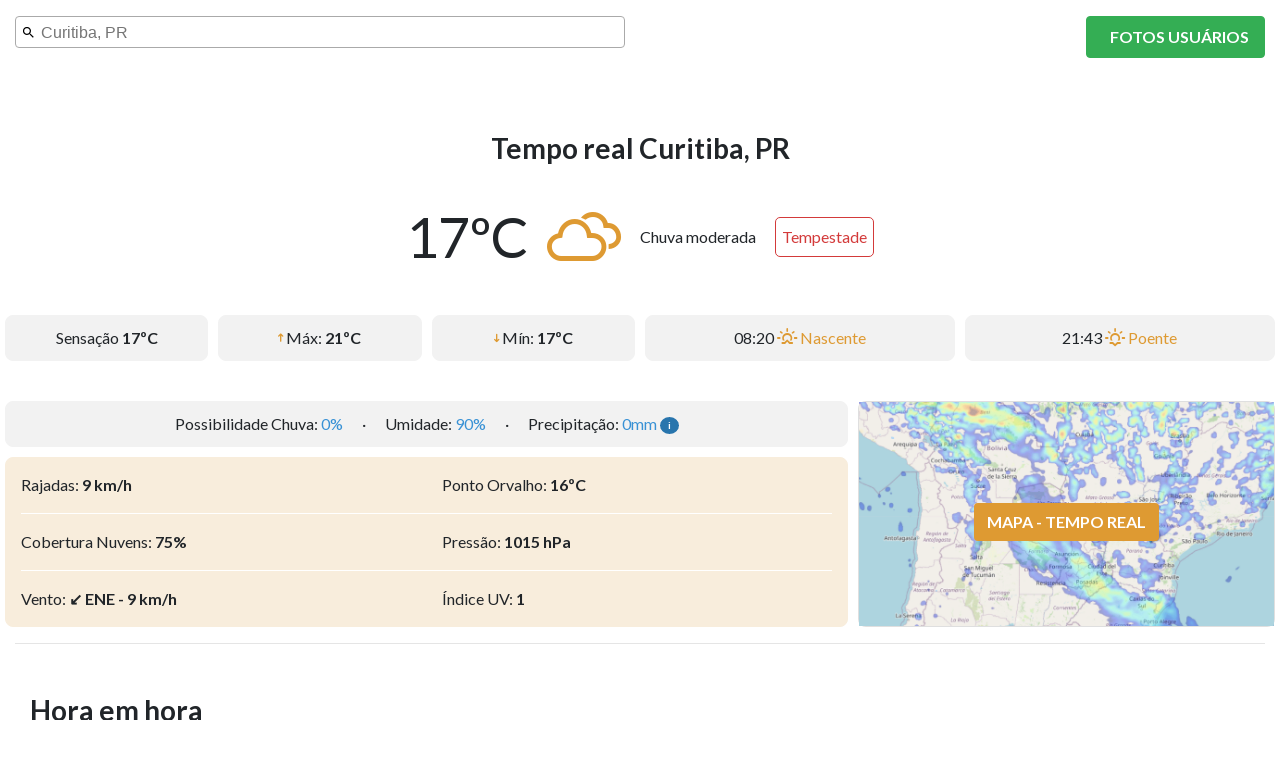

--- FILE ---
content_type: text/html; charset=UTF-8
request_url: https://www.sistemafaep.org.br/wp-content/iframe-previsao-tempo/full.php
body_size: 5975
content:
<!DOCTYPE html>
<html lang="en">

<!-- <head>

    <meta charset="UTF-8">
    <meta http-equiv="X-UA-Compatible" content="IE=edge">
    <meta name="viewport" content="width=device-width, initial-scale=1.0">
    <title>Previsão do tempo</title>
    <link rel="stylesheet" href="node_modules/bootstrap/dist/css/bootstrap.min.css" />
    <link rel="stylesheet" href="node_modules/select2/dist/css/select2.min.css" />
    <link rel="stylesheet" href="node_modules/cropperjs/dist/cropper.min.css" />
    <script src="node_modules/jquery/dist/jquery.min.js"></script>
    <script src="https://maps.googleapis.com/maps/api/js?key=AIzaSyD1AGpoC1FLtf9AOmAal9RoQMLEmlnz3jg&libraries=places" async defer></script>
    <script src="node_modules/pouchdb/dist/pouchdb.js"></script>
    <script src="js/pouchdb.find.min.js"></script>
    <script src="node_modules/popper.js/dist/umd/popper.min.js"></script>
    <script src="node_modules/bootstrap/dist/js/bootstrap.min.js"></script>
    <script src="node_modules/select2/dist/js/select2.min.js"></script>
    <script src="node_modules/moment/min/moment-with-locales.min.js"></script>
    <script src="node_modules/chart.js/dist/Chart.js"></script>
    <script src="node_modules/mobile-detect/mobile-detect.min.js"></script>
    <script src="node_modules/toastify-js/src/toastify.js"></script>
    <script src="node_modules/cropperjs/dist/cropper.min.js"></script>
    <script src="node_modules/jquery-cropper/dist/jquery-cropper.min.js"></script>
    <script src="node_modules/chartjs-plugin-datalabels/dist/chartjs-plugin-datalabels.min.js"></script>
    <script src="js/openweathericons-service.js"></script>
    <script src="js/charts-controller.js"></script>
    <script src="js/searchbar-controller.js"></script>
    <script src="js/openweather-controller.js"></script>
    <script src="js/page-controller.js"></script>
    <script src="js/participacaousuarios-controller.js?v=0.0.1"></script>
    <script src="js/full.js"></script>
    <link rel="stylesheet" type="text/css" href="node_modules/toastify-js/src/toastify.css" />
    <link rel="stylesheet" href="css/styles.css" />
    <link rel="stylesheet" href="css/charts.css" />
    <link rel="stylesheet" href="css/full.css" />
    <link rel="stylesheet" href="css/modal.css" />
    <link rel="stylesheet" href="css/select2_faep.css" />
    <link rel="stylesheet" href="weather-icons-master/css/weather-icons.min.css" />
    <link href="https://cdn.senarpr.org.br/resources/fontawesome/pro-5.15.1/css/all.min.css" rel="stylesheet" type="text/css" />
    <link href='https://fonts.googleapis.com/css?family=Lato:400,700' rel='stylesheet' type='text/css'>

</head> -->

<head>
    <meta http-equiv="Content-Security-Policy" content="upgrade-insecure-requests">
    <meta charset="UTF-8">
    <meta http-equiv="X-UA-Compatible" content="IE=edge">
    <meta name="viewport" content="width=device-width, initial-scale=1.0">
    <title>Previsão do tempo</title>
    <link rel="stylesheet" href="node_modules/bootstrap/dist/css/bootstrap.min.css" />
    <link rel="stylesheet" href="node_modules/select2/dist/css/select2.min.css" />
    <link rel="stylesheet" href="node_modules/cropperjs/dist/cropper.min.css" />
    <script src="node_modules/jquery/dist/jquery.min.js"></script>
    <script src="https://maps.googleapis.com/maps/api/js?key=AIzaSyD1AGpoC1FLtf9AOmAal9RoQMLEmlnz3jg&libraries=places"
        async defer></script>
    <script src="node_modules/pouchdb/dist/pouchdb.js"></script>
    <script src="js/pouchdb.find.min.js"></script>
    <script src="node_modules/popper.js/dist/umd/popper.min.js"></script>
    <script src="node_modules/bootstrap/dist/js/bootstrap.min.js"></script>
    <script src="node_modules/select2/dist/js/select2.min.js"></script>
    <script src="node_modules/moment/min/moment-with-locales.min.js"></script>
    <script src="node_modules/chart.js/dist/Chart.js"></script>
    <script src="node_modules/mobile-detect/mobile-detect.min.js"></script>
    <script src="node_modules/toastify-js/src/toastify.js"></script>
    <script src="node_modules/cropperjs/dist/cropper.min.js"></script>
    <script src="node_modules/jquery-cropper/dist/jquery-cropper.min.js"></script>
    <script src="node_modules/chartjs-plugin-datalabels/dist/chartjs-plugin-datalabels.min.js"></script>
    <script src="js/openweathericons-service.js"></script>
    <script src="js/charts-controller.js"></script>
    <script src="js/searchbar-controller.js"></script>
    <script src="js/openweather-controller.js"></script>
    <script src="js/page-controller.js"></script>
    <script src="js/participacaousuarios-controller.js?v=0.0.1"></script>
    <script src="js/full.js"></script>
    <link rel="stylesheet" type="text/css" href="node_modules/toastify-js/src/toastify.css" />
    <link rel="stylesheet" href="css/styles.css" />
    <link rel="stylesheet" href="css/charts.css" />
    <link rel="stylesheet" href="css/full.css" />
    <link rel="stylesheet" href="css/modal.css" />
    <link rel="stylesheet" href="css/select2_faep.css" />
    <link rel="stylesheet" href="weather-icons-master/css/weather-icons.min.css" />
    <link href="https://cdn.senarpr.org.br/resources/fontawesome/pro-5.15.1/css/all.min.css" rel="stylesheet"
        type="text/css" />
    <link href='https://fonts.googleapis.com/css?family=Lato:400,700' rel='stylesheet' type='text/css'>

</head>

<body>
    <div class="container-fluid">
        <div class="row">

            <div class="col-12 col-md-6 div-search-bar">
                <div class="select2-faep">
                    <select id="citySearchBar" class="js-example-basic-single" name="city" multiple="true">
                    </select>
                </div>
            </div>

            <div class="col-12 col-md-6">
                <a class="link-fotos" href="#titulo-participacao">
                    <button class="btn btn-verde btn-fotos-usuarios float-right"><i
                            class="fas fa-camera"></i>&ensp;FOTOS USUÁRIOS</button>
                </a>
            </div>

            <div class="col-12 current-container tempo-real">
                <div class="dados-cidade-nome"></div>
                <div class="div-superior">
                    <h3 class="mt-4 mb-4 dados-tempo-real-titulo">Tempo real</h3>
                </div>

                <div class="row div-superior">
                    <div>
                        <span class="temp-real align-middle"><span
                                class="dados-current-temp-real">...</span>ºC</span>&emsp;
                        <span class="icone-real align-middle dados-current-temp-icone">...</span>&emsp;
                        <span class="condicao-real align-middle"><span
                                class="dados-current-temp-condicao">...</span></span>&emsp;
                        <button id="modal-alerta" class="alerta align-middle" type="button" data-toggle="modal"
                            data-target="#modalAlerta"><i class="fas fa-exclamation-triangle"></i> <span
                                class="dados-alerta-titulo">...</span></button>



                        <!-- Modal Alertas -->
                        <div class="modal fade" id="modalAlerta" tabindex="-1" aria-labelledby="modalAlertaLabel"
                            aria-hidden="true">
                            <div class="modal-dialog">
                                <div class="modal-content">
                                    <div class="modal-header">
                                        <h5 class="modal-title" id="modalAlertaLabel"><b>Alerta: <span
                                                    class="dados-alerta-cidade"></span></b></h5>
                                        <button type="button" class="close" data-dismiss="modal" aria-label="Close">
                                            <span aria-hidden="true">&times;</span>
                                        </button>
                                    </div>
                                    <div class="modal-body">
                                        <div class="alerta-container">
                                            <h6 class="titulo-alerta"><b><span
                                                        class="dados-alerta-titulo">...</span></b></h6>
                                            <small><span class="dados-alerta-data">...</span></small>
                                            <p><span class="dados-alerta-descricao">...</span></p>
                                            <small><span class="dados-alerta-fonte">...</span></small>
                                        </div>

                                    </div>
                                </div>
                            </div>
                        </div>

                    </div>
                </div>

                <div class="row text-center row-tempo-real">
                    <div class="col-4 col-md-2 col-tempo-real">
                        <div class="card-cinza">
                            Sensação <b><span class="dados-current-temp-sensacao">...</span>ºC</b>
                        </div>
                    </div>
                    <div class="col-4 col-md-2 col-tempo-real">
                        <div class="card-cinza">
                            <span class="cor-ocre"><i class="wi wi-direction-up"></i></span> Máx: <b><span
                                    class="dados-current-temp-max">...</span>ºC</b>
                        </div>
                    </div>
                    <div class="col-4 col-md-2 col-tempo-real">
                        <div class="card-cinza">
                            <span class="cor-ocre"><i class="wi wi-direction-down"></i></span> Mín: <b><span
                                    class="dados-current-temp-min">...</span>ºC</b>
                        </div>
                    </div>
                    <div class="col-12 col-md-3 col-tempo-real">
                        <div class="card-cinza">
                            <span class="dados-current-temp-sunrise">...</span> <span class="cor-ocre"><i
                                    class="wi wi-sunrise"></i> Nascente</span>
                        </div>
                    </div>
                    <div class="col-12 col-md-3 col-tempo-real">
                        <div class="card-cinza">
                            <span class="dados-current-temp-sunset">...</span> <span class="cor-ocre"><i
                                    class="wi wi-sunset"></i> Poente</span>
                        </div>
                    </div>
                </div>

                <div class="row">
                    <div class="col-12 col-md-8 col-tempo-real">
                        <div class="card-cinza text-center">
                            Possibilidade Chuva: <span class="cor-azul"><span
                                    class="dados-current-temp-chuva">...</span>%</span>
                            &emsp;·&emsp;
                            Umidade: <span class="cor-azul"><span class="dados-current-temp-umidade">...</span>%</span>
                            &emsp;·&emsp;
                            Precipitação: <span class="cor-azul"><span
                                    class="dados-current-temp-precipitacao">...</span>mm <span><button type="button"
                                        class="btn btn-info-tooltip" data-toggle="tooltip" data-placement="right"
                                        title="Precipitação: é todo líquido ou água congelada que se forma na atmosfera e cai de volta na Terra. Independente de sua forma: chuva, granizo, neve, orvalho, etc.">i</button></span></span>
                        </div>
                        <div class="card-ocre">
                            <div class="row">
                                <div class="col-6">
                                    Rajadas: <b><span class="dados-current-temp-rajadas">...</span> km/h</b>
                                </div>
                                <div class="col-6">
                                    Ponto Orvalho: <b><span class="dados-current-temp-orvalho">...</span>ºC</b>
                                </div>
                            </div>
                            <hr class="hr-white">
                            <div class="row">
                                <div class="col-6">
                                    Cobertura Nuvens: <b><span class="dados-current-temp-nuvens">...</span>%</b>
                                </div>
                                <div class="col-6">
                                    Pressão: <b><span class="dados-current-temp-pressao">...</span> hPa</b>
                                </div>
                            </div>
                            <hr class="hr-white">
                            <div class="row">
                                <div class="col-6">
                                    Vento: <b><span class="dados-current-temp-vento">...</span> km/h</b>
                                </div>
                                <div class="col-6">
                                    Índice UV: <b><span class="dados-current-temp-uv">...</span></b>
                                </div>
                            </div>
                        </div>
                    </div>
                    <div class="col-12 col-md-4 col-tempo-real">
                        <a href="#mapa" class="link-mapa">
                            <div class="card card-mapa">
                                <img class="img-mapa" src="assets/img/mapa.png" width="100%" height="100%">
                                <div class="img-overlay">
                                    <button class="btn btn-ocre"><i class="fas fa-search"></i> MAPA - TEMPO
                                        REAL</button>
                                </div>
                            </div>
                        </a>
                    </div>
                </div>
                <hr>
            </div>

            <div class="col-12 30-days-container trinta-dias-container">

                <div class="col-sm-12">
                    <h3 class="mt-4 mb-4">Hora em hora</h3>
                    <div class="chartContainer chart30diasContainer">
                        <div class="chart30diasContainer">
                            <canvas id="chartTemperatura"></canvas>
                        </div>
                    </div>
                </div>


                <div class="col-12 30-days-container trinta-dias-container">
                    <h3 class="mt-3 mb-4 titulo-margin ">Precipitação - Hora em hora <button type="button"
                            class="btn btn-info-tooltip" data-toggle="tooltip" data-placement="right"
                            title="Precipitação: é todo líquido ou água congelada que se forma na atmosfera e cai de volta na Terra. Independente de sua forma: chuva, granizo, neve, orvalho, etc.">i</button>
                    </h3>
                    <div class="row">
                        <div class="col-lg-2 d-none d-lg-block coluna-titulo">
                            <div>
                                <div class="titulo-prob">
                                    <span>Probabilidade</span>
                                </div>
                                <div class="titulo-vol">
                                    <span>Volume(mm)</span>
                                </div>
                            </div>
                        </div>
                        <div class="col-sm-10">

                            <div class="chartContainerChuva">

                                <div class="agrupadorDadosProb"></div>

                            </div>
                        </div>
                    </div>
                    <hr>
                </div>

                <div class="col-12 30-days-container trinta-dias-container">
                    <h3 class="mt-4 mb-4 titulo-margin">Próximos 30 dias</h3>

                    <div class="col-sm-12">
                        <div class="chartContainer chart30diasContainer">
                            <div class="chart30diasContainer">
                                <canvas id="chart30Dias"></canvas>
                            </div>
                            <div class='div-btn-dias'>

                                <button type="button" data-id="0"
                                        class="btn btn-outline-warning btn-click-dias">HOJE</button>
                                    <button type="button" data-id="1"
                                        class="btn btn-outline-warning btn-click-dias">SEG</button>
                                    <button type="button" data-id="2"
                                        class="btn btn-outline-warning btn-click-dias">TER</button>
                                    <button type="button" data-id="3"
                                        class="btn btn-outline-warning btn-click-dias">QUA</button>
                                    <button type="button" data-id="4"
                                        class="btn btn-outline-warning btn-click-dias">QUI</button>
                                    <button type="button" data-id="5"
                                        class="btn btn-outline-warning btn-click-dias">SEX</button>
                                    <button type="button" data-id="6"
                                        class="btn btn-outline-warning btn-click-dias">SáB</button>
                                    <button type="button" data-id="7"
                                        class="btn btn-outline-warning btn-click-dias">DOM</button>
                                    <button type="button" data-id="8"
                                        class="btn btn-outline-warning btn-click-dias">SEG</button>
                                    <button type="button" data-id="9"
                                        class="btn btn-outline-warning btn-click-dias">TER</button>
                                    <button type="button" data-id="10"
                                        class="btn btn-outline-warning btn-click-dias">QUA</button>
                                    <button type="button" data-id="11"
                                        class="btn btn-outline-warning btn-click-dias">QUI</button>
                                    <button type="button" data-id="12"
                                        class="btn btn-outline-warning btn-click-dias">SEX</button>
                                    <button type="button" data-id="13"
                                        class="btn btn-outline-warning btn-click-dias">SáB</button>
                                    <button type="button" data-id="14"
                                        class="btn btn-outline-warning btn-click-dias">DOM</button>
                                    <button type="button" data-id="15"
                                        class="btn btn-outline-warning btn-click-dias">SEG</button>
                                    <button type="button" data-id="16"
                                        class="btn btn-outline-warning btn-click-dias">TER</button>
                                    <button type="button" data-id="17"
                                        class="btn btn-outline-warning btn-click-dias">QUA</button>
                                    <button type="button" data-id="18"
                                        class="btn btn-outline-warning btn-click-dias">QUI</button>
                                    <button type="button" data-id="19"
                                        class="btn btn-outline-warning btn-click-dias">SEX</button>
                                    <button type="button" data-id="20"
                                        class="btn btn-outline-warning btn-click-dias">SáB</button>
                                    <button type="button" data-id="21"
                                        class="btn btn-outline-warning btn-click-dias">DOM</button>
                                    <button type="button" data-id="22"
                                        class="btn btn-outline-warning btn-click-dias">SEG</button>
                                    <button type="button" data-id="23"
                                        class="btn btn-outline-warning btn-click-dias">TER</button>
                                    <button type="button" data-id="24"
                                        class="btn btn-outline-warning btn-click-dias">QUA</button>
                                    <button type="button" data-id="25"
                                        class="btn btn-outline-warning btn-click-dias">QUI</button>
                                    <button type="button" data-id="26"
                                        class="btn btn-outline-warning btn-click-dias">SEX</button>
                                    <button type="button" data-id="27"
                                        class="btn btn-outline-warning btn-click-dias">SáB</button>
                                    <button type="button" data-id="28"
                                        class="btn btn-outline-warning btn-click-dias">DOM</button>
                                    <button type="button" data-id="29"
                                        class="btn btn-outline-warning btn-click-dias">SEG</button>
                                                                </div>
                        </div>
                    </div>

                    <div class="col-sm-12 chartDetalhesDiaTitleAndChartContainer">
                        <div class="mt-5 mb-4 ">
                            <h5 class="dia-selecionado-nome">Hoje</h5>
                            <div class="div-temp-dia">
                                <i class="icon-temp"></i>
                                <i class="icon-temp-sol"></i>
                                <span class="descricao-temp"></span>
                                <div class="temp-min-max">
                                    <span class="temp-min">...</span> / <span class="temp-max">...</span>
                                    <span>°C</span>
                                </div>
                            </div>
                        </div>
                        <!-- <div class="card-chart-dia pt-5 pb-5">
                        <div class="chartContainer chartDetalhesDiaContainer">
                            <canvas id="chartDetalhesDia"></canvas>
                        </div>
                    </div> -->
                    </div>

                    <!-- <div class="chart-detalhes-dia">
                    <div>
                        <h5>Probabilidade</h5>
                        <h5>Volume(mm)</h5>
                    </div>
                    <div class="div-chart-detalhes-dia">
                        <div class="agrupador">
                            <div class="divPai-prob-chuva">

                            </div>
                            <div class="div-cinza">
                                <div class="div-azul"></div>
                            </div>
                            <div class="divPai-volume-chuva">

                            </div>
                            <div>
                                <span class="hora-chuva-detalhes-dia">...</span>
                            </div>
                            </div>
                        </div>

                    </div>
                </div> -->



                    <div class="card card-info-dia p-3">

                        <div class="row">
                            <div class="col-12 col-md-6">
                                <div class="row">
                                    <div class="col-6 titulo-campo">
                                        Umidade
                                    </div>
                                    <div class="col-6">
                                        <b><span class="dados-dia-umidade valor-campo">...</span>%</b>
                                    </div>
                                </div>
                                <hr>
                            </div>
                            <div class="col-12 col-md-6">
                                <div class="row">
                                    <div class="col-6 titulo-campo">
                                        Precipitação
                                    </div>
                                    <div class="col-6">
                                        <b><span class="dados-dia-precipitacao valor-campo">...</span> mm</b>
                                    </div>
                                </div>
                                <hr>
                            </div>
                            <div class="col-12 col-md-6">
                                <div class="row">
                                    <div class="col-6 titulo-campo">
                                        Possibilidade de chuva
                                    </div>
                                    <div class="col-6">
                                        <b><span class="dados-dia-chuva valor-campo">...</span>%</b>
                                    </div>
                                </div>
                                <hr>
                            </div>
                            <div class="col-12 col-md-6">
                                <div class="row">
                                    <div class="col-6 titulo-campo">
                                        Pressão
                                    </div>
                                    <div class="col-6">
                                        <b><span class="dados-dia-pressao valor-campo">...</span> hPa</b>
                                    </div>
                                </div>
                                <hr>
                            </div>
                            <div class="col-12 col-md-6">
                                <div class="row">
                                    <div class="col-6 titulo-campo">
                                        Cobertura Nuvens
                                    </div>
                                    <div class="col-6">
                                        <b><span class="dados-dia-cob-nuvens-30 valor-campo">...</span>%</b>
                                    </div>
                                </div>
                                <hr>
                            </div>
                            <div class="col-12 col-md-6">
                                <div class="row">
                                    <div class="col-6 titulo-campo">
                                        Vento
                                    </div>
                                    <div class="col-6">
                                        <b><span class="dados-dia-vento valor-campo">...</span> km/h</b>
                                    </div>
                                </div>
                                <hr>
                            </div>
                            <div class="col-12 col-md-6">
                                <div class="row">
                                    <div class="col-6 titulo-campo">
                                        Rajadas
                                    </div>
                                    <div class="col-6">
                                        <b><span class="dados-dia-rajadas valor-campo">...</span> km/h</b>
                                    </div>
                                </div>
                                <hr>
                            </div>
                            <div class="col-12 col-md-6">
                                <div class="row">
                                    <div class="col-6 titulo-campo">
                                        Índice UV
                                    </div>
                                    <div class="col-6">
                                        <b><span class="dados-dia-indice-uv valor-campo">...</span></b>
                                    </div>
                                </div>
                                <hr>
                            </div>
                            <div class="col-12 col-md-6">
                                <div class="row">
                                    <div class="col-6 titulo-campo">
                                        Ponto Orvalho
                                    </div>
                                    <div class="col-6">
                                        <b><span class="dados-dia-ponto-orvalho valor-campo">...</span>ºC</b>
                                    </div>
                                </div>
                                <hr>
                            </div>
                            <div class="col-12 col-md-6">
                                <div class="row">
                                    <div class="col-6 titulo-campo">
                                        Cobertura Nuvens
                                    </div>
                                    <div class="col-6">
                                        <b><span class="dados-dia-cob-nuvens-7 valor-campo">...</span>%</b>
                                    </div>
                                </div>
                                <hr>
                            </div>
                            <div class="col-12 col-md-6">
                                <div class="row">
                                    <div class="col-6 titulo-campo">
                                        Amanhecer
                                    </div>
                                    <div class="col-6">
                                        <b><span class="dados-dia-amanhecer valor-campo">...</span></b>
                                    </div>
                                </div>
                                <hr>
                            </div>
                            <div class="col-12 col-md-6">
                                <div class="row">
                                    <div class="col-6 titulo-campo">
                                        Anoitecer
                                    </div>
                                    <div class="col-6">
                                        <b><span class="dados-dia-anoitecer valor-campo">...</span></b>
                                    </div>
                                </div>
                            </div>
                        </div>
                    </div>

                </div>

                <div class="col-12">
                    <h3 class="mt-4 mb-4 titulo-margin" id="mapa">Mapa - Tempo real</h3>
                    <iframe id="astero-map"
                        src="https://sistemafaep.org.br/wp-content/weather-maps/example/?lang=pt_br&lat=-25.480877&lon=-49.304424&cidade=Curitiba&camada=1&comandos=true"></iframe>
                    <p class="mb-5" id="titulo-participacao"></p>
                    <hr>
                </div>

                <div class="col-12">
                    <h3 class="mt-4 mb-4 titulo-margin" id="fotos-usuarios">Participação de usuários</h3>

                    <!-- <div class="row row-fotos">
                    <div class="col-12 col-sm-6 col-md-4 col-foto">
                        <div class="card-participante">
                            <img class="img-participante" src="" alt="">
                        </div>
                        <div class="div-participante">
                            <span class="muninipio-participante">...</span>
                        </div>
                        <div class="row-participante">
                            <div class="data-participante">...</div> · <div class="hora-participante">...</div> | <div class="nome-participante">...</div>
                        </div>
                    </div>
                </div> -->

                    <!--<div class="container-fluid">-->
                    <div class="row mx-auto my-auto">
                        <div id="galeryParticipacao" class="carousel" data-ride="carousel" data-interval="false">
                            <div class="carousel-inner fotos-carousel-inner w-100" role="listbox">
                                <div class="row row-fotos fotos">
                                    <div class="col-12 col-md-3 col-foto">
                                        <div class="card-participante">
                                            <img class="img-participante" src="" alt="" width="300" height="200">
                                        </div>
                                        <div class="div-participante">
                                            <h5 class="mb-2 mt-2"><span class="municipio-participante">...</span></h5>
                                        </div>
                                        <div class="row-participante">
                                            <p class="mb-0"><span class="data-participante">...</span> · <span
                                                    class="hora-participante">...</span> | <span
                                                    class="nome-participante">...</span></p>
                                        </div>
                                    </div>
                                </div>
                            </div>
                            <a class="carousel-control-prev w-auto" href="#galeryParticipacao" role="button"
                                data-slide="prev">
                                <span class="carousel-control-prev-icon " aria-hidden="true"></span>
                                <span class="sr-only">Previous</span>
                            </a>
                            <a class="carousel-control-next w-auto" href="#galeryParticipacao" role="button"
                                data-slide="next">
                                <span class="carousel-control-next-icon " aria-hidden="true"></span>
                                <span class="sr-only">Next</span>
                            </a>
                        </div>
                    </div>
                    <!--</div>-->

                    <div class="row mx-auto my-auto">
                        <div id="galeryParticipacaoMobile" class="carousel" data-ride="carousel" data-interval="false">
                            <div class="carousel-inner fotos-carousel-inner w-100" role="listbox">
                                <div class="row row-fotos">
                                    <div class="col-sm-12 col-foto">
                                        <div class="card-participante">
                                            <img class="img-participante" src="" alt="" width="300" height="200">
                                        </div>
                                        <div class="div-participante">
                                            <h5 class="mb-2 mt-2"><span class="municipio-participante">...</span></h5>
                                        </div>
                                        <div class="row-participante">
                                            <p class="mb-0"><span class="data-participante">...</span> · <span
                                                    class="hora-participante">...</span> | <span
                                                    class="nome-participante">...</span></p>
                                        </div>
                                    </div>
                                </div>
                            </div>
                            <a class="carousel-control-prev w-auto" href="#galeryParticipacaoMobile" role="button"
                                data-slide="prev">
                                <span class="carousel-control-prev-icon " aria-hidden="true"></span>
                                <span class="sr-only">Previous</span>
                            </a>
                            <a class="carousel-control-next w-auto" href="#galeryParticipacaoMobile" role="button"
                                data-slide="next">
                                <span class="carousel-control-next-icon " aria-hidden="true"></span>
                                <span class="sr-only">Next</span>
                            </a>
                        </div>
                    </div>

                    <button class="btn btn-verde btn-enviar-foto" data-toggle="modal" data-target="#modalFoto"><i
                            class="fas fa-camera"></i>&ensp;ENVIE SUA FOTO</button>


                    <div class="modal fade modal-exibir-foto" id="modal-exibir-foto" tabindex="-1" role="dialog"
                        aria-labelledby="modal-exibir-foto" aria-hidden="true">
                        <div class="modal-dialog" role="document">
                            <div class="modal-content">
                                <button type="button" class="close close-fotos" data-dismiss="modal" aria-label="Close">
                                    <span aria-hidden="true">&times;</span>
                                </button>
                                <!-- <div class="modal-header">
                                <div>
                                    <h5 class="modal-municipio" id=""></h5>
                                </div>
                                <button type="button" class="close" data-dismiss="modal" aria-label="Close">
                                    <span aria-hidden="true">&times;</span>
                                </button>
                            </div>
                            <div class="modal-subtitle">
                                <h5 class="modal-data" id=""></h5><span class="modal-caracter"> · </span>
                                <h5 class="modal-hora" id=""></h5><span class="modal-caracter"> | </span>
                                <h5 class="modal-participante" id=""></h5>
                            </div> -->


                                <div class="modal-body modal-content-participacao">
                                    <div id="galeryParticipacaoDetalhes" class="carousel" data-ride="carousel"
                                        data-interval="false">
                                        <div class="carousel-inner fotos-carousel-inner w-100" role="listbox">
                                            <div class="img-div">
                                                <img class="img-participante-detalhes" id="myImg" src="" alt=""
                                                    width="300" height="200">
                                                <div class="texts">
                                                    <div>
                                                        <span class="modal-municipio" id=""></span>
                                                    </div>
                                                    <div>
                                                        <span class="modal-data" id=""></span><span
                                                            class="modal-caracter"> · </span>
                                                        <span class="modal-hora" id=""></span><span
                                                            class="modal-caracter"> | </span>
                                                        <span class="modal-participante" id=""></span>
                                                    </div>
                                                </div>
                                            </div>
                                        </div>
                                        <a class="carousel-control-prev w-auto" href="#galeryParticipacaoDetalhes"
                                            role="button" data-slide="prev">
                                            <span class="carousel-control-prev-icon " aria-hidden="true"></span>
                                            <span class="sr-only">Previous</span>
                                        </a>
                                        <a class="carousel-control-next w-auto" href="#galeryParticipacaoDetalhes"
                                            role="button" data-slide="next">
                                            <span class="carousel-control-next-icon " aria-hidden="true"></span>
                                            <span class="sr-only">Next</span>
                                        </a>
                                    </div>
                                </div>
                            </div>
                        </div>
                    </div>

                    <!-- The Modal -->
                    <div id="myModal" class="modal">
                        <!-- The Close Button -->
                        <span class="close" data-dismiss="modal" aria-label="Close">&times;</span>

                        <!-- Modal Content (The Image) -->
                        <img class="modal-content" src="" id="img01">

                        <!-- Modal Caption (Image Text) -->
                        <div id="caption"></div>
                    </div>

                    <!-- Modal Enviar foto -->
                    <div class="modal fade" id="modalFoto" tabindex="-1" aria-labelledby="modalFotoLabel"
                        aria-hidden="true">
                        <div class="modal-dialog">
                            <div class="modal-content">
                                <div class="modal-header">
                                    <h5 class="modal-title" id="modalFotoLabel"><b>ENVIE SUA FOTO</b></h5>
                                    <button type="button" class="close" data-dismiss="modal" aria-label="Close">
                                        <span aria-hidden="true">&times;</span>
                                    </button>
                                </div>

                                <div class="carregar-imagem">
                                    <div class="text-center">
                                        <img width="100%" src="assets/img/envio-foto.png">
                                    </div>
                                    <div class="modal-body text-center">
                                        <p>Só aceitamos fotos do clima, na horizontal</p>
                                        <span class="btn btn-ocre btn-file btn-block">
                                            <i class="fas fa-camera"></i>&ensp;ENVIE SUA FOTO<input class="input-file"
                                                type="file" accept="image/*" onclick="this.value=null;">
                                        </span>
                                        <div class="mt-2">
                                            <small>Ao enviar sua foto você autoriza a exibição de seu nome e local em
                                                nosso portal, aplicativo, boletim e redes sociais. (próximo
                                                passo)</small>
                                        </div>
                                    </div>
                                </div>

                                <!-- Quando carregada a imagem, esconde a div acima, e exibe a abaixo: -->
                                <div class="modal-body">
                                    <div class="text-center">
                                        <img class="img-enviada" width="100%" alt="">
                                    </div>
                                    <form method="post" id="participacao-form">
                                        <div class="form-group">
                                            <label class="required" for="nome">Qual o seu nome?</label>
                                            <input type="text" class="form-control" id="participacao-nome" required
                                                placeholder="Digite seu nome ou apelido">
                                        </div>
                                        <div class="form-group">
                                            <label class="required" for="municipio">Município</label>
                                            <div class="select2-faep">
                                                <select id="participacaoCitySearchBar" class="js-example-basic-single"
                                                    name="city2" multiple="true">
                                                </select>
                                            </div>
                                            <!-- <input type="text" class="form-control" id="municipio" required placeholder="Digite o município da foto"> -->
                                        </div>
                                        <div class="form-group">
                                            <label class="optional" for="whatsapp">WhatsApp</label>
                                            <input class="form-control" id="participacao-whatsapp" data-type="tel"
                                                placeholder="Digite seu WhatsApp.  Ex:  (00)00000-0000">
                                            <div class="mt-2">
                                                <small>Entraremos em contato caso sua foto seja selecionada para nosso
                                                    boletim.</small>
                                            </div>
                                        </div>
                                    </form>
                                    <button type="button" id="participacao-enviar-dados" class="btn btn-ocre btn-block"
                                        data-dismiss="alert">ENVIAR</button>
                                    <div class="text-center mt-2 mb-2">
                                        <small>Imagens fora de foco ou que não contenham elementos do clima não serão
                                            publicadas. Agradecemos sua compreensão.</small>
                                    </div>
                                </div>

                            </div>
                        </div>
                    </div>


                    <!-- Modal -->
                    <div class="modal fade modal-crop" id="modal-crop" data-backdrop="static" tabindex="-1"
                        role="dialog" aria-labelledby="modalLabel" aria-hidden="true">
                        <div class="modal-dialog" role="document">
                            <div class="modal-content">
                                <div class="modal-header">
                                    <h5 class="modal-title" id="modalLabel">Cortar imagem</h5>
                                    <button type="button" class="close" data-dismiss="modal" aria-label="Close">
                                        <span aria-hidden="true">&times;</span>
                                    </button>
                                </div>
                                <div class="modal-body">
                                    <div class="img-container">
                                        <img id="crop-image" src="" alt="Picture">
                                    </div>
                                </div>
                                <div class="modal-footer">
                                    <button type="button" class="btn btn-secondary btn-crop-cancel"
                                        data-dismiss="modal">Cancelar</button>
                                    <button type="button" class="btn btn-ocre btn-crop-save">Salvar</button>
                                </div>
                            </div>
                        </div>
                    </div>
                </div>
            </div>

        </div>
    </div>
</body>

<script>
    $(function () {
        $('[data-toggle="tooltip"]').tooltip();
    })
</script>

<!-- <script>

    $('#myModal').on('shown.bs.modal', function() {
        $('#myInput').trigger('focus')
    })

    $('.alert').alert();

    $(document).ready(function() {

        $.get("https://servicodados.ibge.gov.br/api/v1/localidades/estados?orderBy=nome", function(_estados_) {

            var option;
            for (var i in _estados_) {
                var _estado = _estados_[i];
                option += '<option value="' + _estado.id + '"> ' + _estado.sigla + ' </option>';
            }

            $("#estados").append(option);

        });
    });
</script> -->

</html>

--- FILE ---
content_type: text/html; charset=UTF-8
request_url: https://sistemafaep.org.br/wp-content/weather-maps/example/?lang=pt_br&lat=-25.480877&lon=-49.304424&cidade=Curitiba&camada=1&comandos=true
body_size: 244
content:
<!DOCTYPE html>
<html>

<head>
	<title>OpenWeatherMap for Leaflet</title>
	<meta charset="utf-8" />
	<link rel="SHORTCUT ICON" HREF="owm.ico">
	<link rel="stylesheet" type="text/css" href="leaflet/leaflet.css" />
	<link rel="stylesheet" type="text/css" href="css/style.css" />
	<link rel="stylesheet" type="text/css" href="../leaflet-openweathermap.css" />
	<link rel="stylesheet" type="text/css" href="files/map.css" />
	<script src="https://code.jquery.com/jquery-3.6.0.min.js"
		integrity="sha256-/xUj+3OJU5yExlq6GSYGSHk7tPXikynS7ogEvDej/m4=" crossorigin="anonymous"></script>
	<script src="leaflet/leaflet.js"></script>
	<script src="leaflet/Permalink.js"></script>
	<script src="leaflet/Permalink.Layer.js"></script>
	<script src="leaflet/Permalink.Overlay.js"></script>
	<script src="../leaflet-openweathermap.js"></script>
	<link rel="stylesheet" type="text/css" href="leaflet/leaflet-languageselector.css" />
	<script src="leaflet/leaflet-languageselector.js"></script>
	<script src="files/map_i18n.js"></script>
	<script src="files/map.js"></script>
	<script src="files/openweather.js"></script>
</head>

<body>
	<div id="map"></div>
	<script>
		initMap();
	</script>
</body>

</html>

--- FILE ---
content_type: text/html; charset=UTF-8
request_url: https://sistemafaep.org.br/wp-content/weather-maps/example/?lang=pt_br&lat=-25.4372&lon=-49.27&cidade=Curitiba&camada=1&comandos=true
body_size: 244
content:
<!DOCTYPE html>
<html>

<head>
	<title>OpenWeatherMap for Leaflet</title>
	<meta charset="utf-8" />
	<link rel="SHORTCUT ICON" HREF="owm.ico">
	<link rel="stylesheet" type="text/css" href="leaflet/leaflet.css" />
	<link rel="stylesheet" type="text/css" href="css/style.css" />
	<link rel="stylesheet" type="text/css" href="../leaflet-openweathermap.css" />
	<link rel="stylesheet" type="text/css" href="files/map.css" />
	<script src="https://code.jquery.com/jquery-3.6.0.min.js"
		integrity="sha256-/xUj+3OJU5yExlq6GSYGSHk7tPXikynS7ogEvDej/m4=" crossorigin="anonymous"></script>
	<script src="leaflet/leaflet.js"></script>
	<script src="leaflet/Permalink.js"></script>
	<script src="leaflet/Permalink.Layer.js"></script>
	<script src="leaflet/Permalink.Overlay.js"></script>
	<script src="../leaflet-openweathermap.js"></script>
	<link rel="stylesheet" type="text/css" href="leaflet/leaflet-languageselector.css" />
	<script src="leaflet/leaflet-languageselector.js"></script>
	<script src="files/map_i18n.js"></script>
	<script src="files/map.js"></script>
	<script src="files/openweather.js"></script>
</head>

<body>
	<div id="map"></div>
	<script>
		initMap();
	</script>
</body>

</html>

--- FILE ---
content_type: text/html; charset=UTF-8
request_url: https://sistemafaep.org.br/wp-content/weather-maps/example/?lang=pt_br&lat=-25.4372&lon=-49.27&cidade=Curitiba&camada=1&comandos=true
body_size: 244
content:
<!DOCTYPE html>
<html>

<head>
	<title>OpenWeatherMap for Leaflet</title>
	<meta charset="utf-8" />
	<link rel="SHORTCUT ICON" HREF="owm.ico">
	<link rel="stylesheet" type="text/css" href="leaflet/leaflet.css" />
	<link rel="stylesheet" type="text/css" href="css/style.css" />
	<link rel="stylesheet" type="text/css" href="../leaflet-openweathermap.css" />
	<link rel="stylesheet" type="text/css" href="files/map.css" />
	<script src="https://code.jquery.com/jquery-3.6.0.min.js"
		integrity="sha256-/xUj+3OJU5yExlq6GSYGSHk7tPXikynS7ogEvDej/m4=" crossorigin="anonymous"></script>
	<script src="leaflet/leaflet.js"></script>
	<script src="leaflet/Permalink.js"></script>
	<script src="leaflet/Permalink.Layer.js"></script>
	<script src="leaflet/Permalink.Overlay.js"></script>
	<script src="../leaflet-openweathermap.js"></script>
	<link rel="stylesheet" type="text/css" href="leaflet/leaflet-languageselector.css" />
	<script src="leaflet/leaflet-languageselector.js"></script>
	<script src="files/map_i18n.js"></script>
	<script src="files/map.js"></script>
	<script src="files/openweather.js"></script>
</head>

<body>
	<div id="map"></div>
	<script>
		initMap();
	</script>
</body>

</html>

--- FILE ---
content_type: text/css
request_url: https://www.sistemafaep.org.br/wp-content/iframe-previsao-tempo/css/styles.css
body_size: -79
content:
body {
    font-family: 'Lato', sans-serif;
}

--- FILE ---
content_type: text/css
request_url: https://www.sistemafaep.org.br/wp-content/iframe-previsao-tempo/css/charts.css
body_size: 118
content:
.chartContainer {
    width: 100%;
}

.chartContainer > div {
    width: 100%;
}

.chartContainer.chart30diasContainer{
    overflow-x: scroll;
}

.chartContainer .chart30diasContainer {
    margin-left: 1%;
    height: 300px;
    width: 300%;
}

@media (min-width: 320px) and (max-width: 1024px) {
    .chartContainer .chart30diasContainer {
        margin-left: 1%;
        height: 300px;
        width: 600%;
    }
}

.chartContainer .chart30diasContainer canvas {
    height: 300px;
}
.chartContainer.chartPrecipitacaoHojeContainer canvas {
    height: 300px;
}

.chartContainer.chartDetalhesDiaContainer canvas {
    height: 300px;
}

.chartTemperaturaContainer canvas {
    height: 450px;
}

.chartContainerChuva {
    overflow-x: scroll;
    display: flex;
}

--- FILE ---
content_type: text/css
request_url: https://www.sistemafaep.org.br/wp-content/iframe-previsao-tempo/css/full.css
body_size: 2665
content:
#astero-map {
    width: 100%;
    height: 500px;
    margin-top: 20px;
}

.container {
    margin-bottom: 50px;
    margin-top: 50px;
}

.div-search-bar {
    margin-top: 16px;
}

.btn-verde {
    color: white;
    font-weight: bold;
    background-color: #34ae54;
    border: 1px solid #34ae54;
    padding: 8px 15px 8px 15px;
    margin-top: 16px;
    margin-left: 10px;
    margin-bottom: 50px;
}

.btn-verde:hover {
    background-color: #279b46;
    color: white;
}

.chartContainer div.div-btn-dias {
    width: 301%;
    display: flex;
    align-items: center;
    justify-content: space-between;
}

.btn-click-dias {
    width: 70px;
    font-family: "lato";
    font-size: 16px;
    background-color: white;
    color: #de9a32;
    border-color: #de9a32;
    margin-left: 5px;
    margin-bottom: 10px;
    border-radius: 8px;
}

.btn-click-dias.active {
    color: white !important;
    background-color: #de9a32 !important;
    font-weight: bold;
    /*clip-path: polygon(0% 0%, 100% 0%, 100% 75%, 68% 75%, 50% 100%, 32% 75%, 0% 75%);*/
}

@media (min-width: 320px) and (max-width: 1024px) {
    .btn-click-dias {
        width: 58px;
        font-family: "lato";
        font-size: 12px;
    }

    .chartContainer div.div-btn-dias {
        width: 601%;
    }
}

.cor-ocre {
    color: #de9a32;
}

.card-cinza {
    background-color: #f2f2f2;
    border-radius: 8px;
    border: 1px solid #f2f2f2;
    padding: 10px;
    margin-bottom: 10px;
}

.dia-selecionado-nome:first-letter {
    text-transform: uppercase;
}

.row-tempo-real {
    margin-bottom: 30px;
    margin-top: 30px;
}

.div-superior {
    justify-content: center;
    display: flex;
}

.card-ocre {
    background-color: #f8eddc;
    border-radius: 8px;
    border: 1px solid #f8eddc;
    padding: 15px;
}

.tempo-real .col-tempo-real {
    padding-right: 5px;
    padding-left: 5px;
}

.cor-azul,
.icone-proximos-dias {
    color: #3891d5;
}

.icone-real {
    color: #de9a32;
}

.icone-real.icone-chuva {
    color: #3891d5;
}

.icone-real {
    font-size: 64px;
}

.temp-real {
    font-size: 56px;
}

.hr-white {
    border-top: 1px solid white;
}

.card-info-dia {
    margin-bottom: 40px;
    margin-top: 40px;
}

.alerta {
    color: #d33a3a;
    border: 1px solid #d33a3a;
    border-radius: 5px;
    background-color: white;
    height: 40px;
}

.fotos img {
    border-radius: 8px;
}

.card-mapa {
    height: 100%;
    border-radius: 8px;
    position: relative;
    display: block;
    text-align: center;
}

.img-mapa {
    object-fit: cover;
}

.img-overlay {
    position: absolute;
    top: 0;
    bottom: 0;
    left: 0;
    right: 0;
    text-align: center;
}

.img-overlay:before {
    content: " ";
    display: block;
    height: 45%;
}

.btn-info-tooltip {
    color: white !important;
    background-color: #2875ad !important;
    border-radius: 50% !important;
    padding: 0 7px !important;
    font-weight: 600 !important;
    font-size: 10px !important;
}

.link-fotos {
    color: white;
}

.link-fotos:hover {
    color: white;
    text-decoration: none;
}

.btn-file {
    position: relative;
    overflow: hidden;
}

.btn-file input[type="file"] {
    position: absolute;
    top: 0;
    right: 0;
    min-width: 100%;
    min-height: 100%;
    font-size: 100px;
    text-align: right;
    filter: alpha(opacity=0);
    opacity: 0;
    outline: none;
    background: white;
    cursor: inherit;
    display: block;
}

.titulo-alerta {
    color: #de9a32;
}

.btn-ocre {
    background-color: #de9a32;
    color: white;
    font-weight: bold;
}

.btn-ocre:hover,
.btn-click-dias:hover {
    color: white;
    background-color: #d18c23;
}

.img-enviada {
    border-radius: 8px;
    margin-bottom: 20px;
}

.modal-body-foto {
    padding: 0;
}

.select2-faep {
    margin-bottom: 13px !important;
}

.required:after {
    margin-left: 5px;
    content: "* ";
    color: #c88383;
}

.optional::after {
    margin-left: 5px;
    content: "(Opcional)";
    color: rgb(185, 185, 185);
}

.toast-success {
    background: #39bf71;
    border: 1px solid #39bf71;
    padding: 20px;
    width: 96%;
    max-width: 100%;
    left: 2% !important;
}

.toast-error {
    background: #c77070;
    border: 1px solid #c77070;
    padding: 20px;
    width: 96%;
    max-width: 100%;
    left: 2% !important;
}

.toast-success .toast-error .toast-close {
    margin-right: 10px;
}

.msg-sucesso {
    color: white;
}

@media (max-width: 768px) {
    .card-mapa {
        margin-top: 10px;
    }
}

.dados-current-temp-icone {
    font-family: "weathericons";
}

.div-rolagem {
    overflow-x: hidden;
    overflow-y: hidden;
    white-space: nowrap;
}

.titulo-campo {
    font-family: system-ui;
}

.valor-campo {
    font-family: system-ui;
}

.div-temp-dia {
    display: flex;
    align-items: center;
    margin-bottom: 30px;
}

.icon-temp {
    font-family: "weathericons";
    color: #3891d5;
    font-size: 38px;
    font-style: normal;
}

.icon-temp-sol {
    font-family: "weathericons";
    color: #de9a32;
    font-size: 38px;
    font-style: normal;
}

.descricao-temp {
    font-size: 20px;
    font-weight: regular;
    margin-left: 15px;
}

.temp-min-max {
    font-size: 20px;
    font-weight: bold;
    margin-left: 15px;
}

.dia-selecionado-nome {
    font-weight: bold;
}

.card-chart-dia {
    background-color: #f4f4f3;
}

h3 {
    font-weight: bold;
}

/* Participações */
.row-fotos {
}

.div-participante {
    display: flex;
    flex-direction: column;
}

.col-fotos {
    margin: 5px;
}
/*
.municipio-participante,
.estado-participante {
    text-overflow: ellipsis;
    white-space: nowrap;
    overflow: hidden;
    font-size: 22px;
    font-weight: bold;
    color: #111111;
}

.data-participante,
.hora-participante,
.nome-participante {
    font-size: 20px;
    color: #5e5e5e;
}
*/
.modal.modal-crop {
    z-index: 99999;
}

.modal.modal-crop .img-container {
    overflow: hidden;
    width: 100%;
    max-width: 100%;
    max-height: 65vh;
}

.modal.modal-crop #crop-image {
    width: 100%;
    max-width: 100%;
    object-fit: contain;
}

.modal-exibir-foto .img-container {
    overflow: hidden;
    width: 100%;
    max-width: 100%;
    /* max-height: 65vh; */
}

.modal-header {
    border-bottom: none !important;
}

.modal-municipio {
    font-size: 27px;
    font-weight: bold;
    color: #111111;
}

.modal-subtitle {
    margin-top: -13px;
    display: flex;
    padding-left: 1rem;
    font-size: 20px;
    color: #5e5e5e;
    align-items: baseline;
}

.modal-caracter {
    margin-left: 10px;
    margin-right: 10px;
}
/*
.row-participante {
    font-size: 20px !important;
    color: #5e5e5e !important;
    display: flex !important;
}

.data-participante {
    margin-right: 8px;
}

.hora-participante {
    margin-left: 8px;
    margin-right: 8px;
}

.estado-participante {
    margin-left: 8px;
}
*/
.swiper {
    width: 600px;
    height: 300px;
}
.select2-dropdown {
    z-index: 999999;
}

.select2-search__field {
    margin-top: 0px !important;
}

#recipeCarousel {
}

.carousel-inner .carousel-item.active,
.carousel-inner .carousel-item-next,
.carousel-inner .carousel-item-prev {
    display: flex;
}

/* display 3 */
@media (min-width: 768px) {
    .carousel-inner .carousel-item-right.active,
    .carousel-inner .carousel-item-next {
        transform: translateX(33.333%);
    }

    .carousel-inner .carousel-item-left.active,
    .carousel-inner .carousel-item-prev {
        transform: translateX(-33.333%);
    }
}

.carousel-inner .carousel-item-right,
.carousel-inner .carousel-item-left {
    transform: translateX(0);
}

.carousel-control-prev-icon,
.carousel-control-next-icon {
    width: 30px !important;
    height: 30px !important;
    margin-bottom: 70px !important;
    border: none !important;
}

.carousel-control-prev-icon {
    margin-left: 20px !important;
}

.carousel-control-next-icon {
    margin-right: 20px !important;
}

.carousel .carousel-control-next,
.carousel .carousel-control-prev {
    margin-bottom: 30px !important;
    margin-top: 60px;
}

/* Modal slider */

.modal-exibir-foto .modal-dialog {
    width: 70%;
    left: 15%;
    max-width: 70%;
}

#galeryParticipacaoDetalhes .img-div .texts {
    position: absolute;
    bottom: 0px;
    width: 100%;
    background: linear-gradient(
        to bottom,
        rgba(0, 0, 0, 0),
        rgba(0, 0, 0, 0.399),
        rgba(0, 0, 0, 0.799),
        rgba(0, 0, 0, 0.899)
    );
    padding: 8px;
}

#galeryParticipacaoDetalhes .img-div .texts span {
    color: white;
}

#galeryParticipacaoDetalhes .img-div {
    width: 100%;
}

#galeryParticipacao {
    width: 100%;
}

.img-participante {
    width: 100% !important;
    height: 220px;
    object-fit: cover;
    border-radius: 5px !important;
    image-rendering: auto !important;
}

.modal-body .modal-content-participacao {
    width: 100vh !important;
}

.img-participante-detalhes {
    width: 100% !important;
    height: auto !important;
    object-fit: cover !important;
    border-radius: 5px !important;
    image-rendering: auto !important;
}

.carousel-control-prev-icon {
    background-image: url("data:image/svg+xml;charset=utf8,%3Csvg xmlns='http://www.w3.org/2000/svg' fill='%23000' viewBox='0 0 8 8'%3E%3Cpath d='M5.25 0l-4 4 4 4 1.5-1.5-2.5-2.5 2.5-2.5-1.5-1.5z'/%3E%3C/svg%3E") !important;
    border: solid #000 1px;
    border-radius: 50%;
    background-color: #fff;
    background-size: 15px 15px;
}

.carousel-control-next-icon {
    background-image: url("data:image/svg+xml;charset=utf8,%3Csvg xmlns='http://www.w3.org/2000/svg' fill='%23000' viewBox='0 0 8 8'%3E%3Cpath d='M2.75 0l-1.5 1.5 2.5 2.5-2.5 2.5 1.5 1.5 4-4-4-4z'/%3E%3C/svg%3E") !important;
    border: solid #000 1px;
    border-radius: 50%;
    background-color: #fff;
    background-size: 15px 15px;
}

/* Gráfico detalhes dia */

.chart-detalhes-dia {
    display: flex;
}
.div-chart-detalhes-dia {
    overflow-x: scroll !important;
    display: flex;
}

.divPai-prob-chuva,
.divPai-volume-chuva {
    display: flex;
}

/* .dados-probabilidade,
.dados-volume-chuva,
.dados-hora {
    margin-left: 10px;
} */


.titulo-prob, .titulo-vol {
    font-size: 20px;
    color: #3394de;
}

.dados-probabilidade, .dados-volume-chuva {
    color: #3394de;
}

.col-precipitacao {
    margin-top: 20px;
}

.titulo-margin {
    margin-top: 40px !important;
}
.dados-hora {
    margin-top: 5px;
}

.coluna-titulo {
    display: flex;
    justify-content: center;
    margin-right: -30px;
}

.titulo-vol {
    margin-top: 90px;
}

.div-agrupadora {
    margin-right: 20px;
    align-items: center;
    flex-direction: column;
    display: flex;
    justify-content: center;
}

.agrupadorDadosProb {
    display: flex;
}

.div-cinza {
    background-color: #ececec;
    height: 100px;
    width: 60px;
    display: flex;
    flex-direction: column-reverse;
}

.div-azul {
    background-color: #3394de;
    max-height: 100px;
    width: 60px;
}


/* 30 dias container */
.trinta-dias-container {
    margin-top: 10px;
}

.nopadding {
    padding: 0 !important;
    margin: 0 !important;
 }

 #modal-exibir-foto .modal-dialog {
    left: 2.5% !important;
    width: 100% !important;
    max-width: 95% !important;
}

.close-fotos {
    position: absolute;
    top: 15px;
    right: 25px;
    font-size: 30px;
    z-index: 999999999;
}

.close-fotos:hover,
.close-fotos:focus {
    color: #bbb;
    text-decoration: none;
    cursor: pointer;
}

/* 100% Image Width on Smaller Screens */
@media only screen and (max-width: 700px){
    .modal-content {
        width: 100%;
    }
}

--- FILE ---
content_type: text/css
request_url: https://www.sistemafaep.org.br/wp-content/iframe-previsao-tempo/css/modal.css
body_size: 213
content:
.modal.fade.show {
    display: block;
    /* bottom: 0px !important; */
    /* height: 100vh; */
}

.modal-dialog {
    /* position: absolute; */
    position: absolute;
    bottom: 0px;
    /* left: 25%; */
}

#modalAlerta .modal-dialog {
    top: 50px !important;
    left: 30%;
    width: 50%;
    max-width: 40%;
}

#modal-crop .modal-dialog {
    left: 30%;
    width: 50%;
    max-width: 40%;
}

#modalFoto .modal-dialog {
    left: 30%;
    width: 50%;
    max-width: 40%;
}

#modal-exibir-foto .modal-dialog {
    left: 20%;
    width: 60%;
    max-width: 60%;
}

@media (min-width: 320px) and (max-width: 1024px) {
    .modal-dialog {
        left: 0%;
    }

    #modal-exibir-foto .modal-body {
        padding: 1px;
    }

}

@media (max-width: 768px) {
    #modalAlerta .modal-dialog {
        top: 50px !important;
        width: 95% !important;
        max-width: 95%;
        left: 2.5%;
        margin-left: 0px;
        margin-right: 0px;
    }

    #modalFoto .modal-dialog,
    #modal-exibir-foto .modal-dialog,
    #modal-crop .modal-dialog {
        width: 95% !important;
        max-width: 95%;
        left: 2.5%;
        margin-left: 0px;
        margin-right: 0px;
    }
}

--- FILE ---
content_type: text/css
request_url: https://www.sistemafaep.org.br/wp-content/iframe-previsao-tempo/css/select2_faep.css
body_size: 403
content:
.select2-faep {
    width: 100%;
    margin-bottom: 30px;
}

@media (max-width: 768px) {
    .select2-faep {
        /*margin-top: 38px;*/
        padding: 0px 9px !important;
    }
}

.select2-faep .select2 {
    width: 100% !important;
}

#citySearchBar {
    visibility: hidden;
}

/* .select2-container, .select2-dropdown {
    width: 100% !important;
} */

.select2-faep .select2-selection__choice__remove {
    display: none !important;
}

.select2-selection__choice {
    background-color: #fff !important;
    border: 0px !important;
    padding-left: 0px !important;
}

.select2-search__field {
    padding-left: 0px !important;
    padding-top: 4px !important;
    height: 25px !important;
}

.select2-selection {
    background-image: url(../assets/img/icon_search.svg) !important;
    background-repeat: no-repeat !important;
    background-position: 5px center;
    background-size: 15px 15px !important;
}

.select2-selection__rendered {
    margin-left: 20px;
    /* margin-top: 6px; BUG ALTURA */
}

.select2-selection__choice {
    margin-top: 0px !important;
    margin-left: 3px !important;
}

/*.select2-search__field:not(.select2-hide-icon) {
    background-image: url(../img/../../../../imgs/icon_search.svg) !important;
    background-repeat: no-repeat !important;
    background-position: center left !important;
    background-size: 15px 15px !important;
} */

/* .select2-search__field.select2-hide-icon {
    background-image: url(../img/../../../../imgs/icon_search.svg) !important;
    background-repeat: no-repeat !important;
    background-position: center right !important;
    background-size: 15px 15px !important;
} */

.select2-results__option.select2-results__option--selectable {
    background-image: url(../assets/img/icon_place.svg) !important;
    background-repeat: no-repeat !important;
    background-position: 5px center !important;
    background-size: 15px 15px !important;
    padding-left: 25px !important;
}

/* BUG ALTURA
 .select2-selection.select2-selection--multiple {
    display: flex;
    overflow: hidden;
    align-items: center;
    justify-content: flex-start;
} */


--- FILE ---
content_type: text/css
request_url: https://sistemafaep.org.br/wp-content/weather-maps/example/css/style.css
body_size: -3
content:
.layer-control-close {
    background: green;
    color: #fff;
    border: 0px;
    border-radius: 4px;
    padding: 4px 8px;
    position: absolute;
    right: 0px;
    top: 0px;
    z-index: 9999;
}

--- FILE ---
content_type: text/css
request_url: https://sistemafaep.org.br/wp-content/weather-maps/leaflet-openweathermap.css
body_size: 207
content:
.owm-icondiv {
	width: 50px;
	opacity: 0.7;
	text-align: center;
	background-color: lightgray;
	border-radius: 10px;
	border: 1px solid darkgray;
}

.owm-icondiv-temp {
	color: black;
	font-weight: bold;
	text-shadow: 0.1em 0.1em 0.1em white;
	xtext-shadow: white 0.1em 0.1em;
}

.owm-popup-name {
	font-size: 2em;
	font-weight: bold;
}

.owm-popup-name a:link, .owm-popup-name a:active, .owm-popup-name a:visited {
	color: black;
	text-decoration: none;
}

.owm-popup-name a:hover {
	color: red;
	text-decoration: none;
}

.owm-popup-description {
	font-size: 1.5em;
	font-weight: bold;
}

.owm-popup-main {
}

.owm-popup-main img {
	vertical-align: middle;
}

.owm-popup-main span {
	padding-left: 0.5em;
}

.owm-popup-temp {
	font-weight: bold;
	font-size: 2em;
}

.owm-popup-details {
}

.owm-popup-detail {
}

.owm-popup-timestamp {
	color: gray;
	padding-top: 0.5em;
}

.owm-legend-item {
}


--- FILE ---
content_type: text/css
request_url: https://sistemafaep.org.br/wp-content/weather-maps/example/files/map.css
body_size: 14
content:
html, body {
	margin: 0;
	padding: 0;
	height: 100%;
}

#map {
	width: 100%;
	height: 100%;
}

.bold {
	font-weight: bold;
}

.owm-layercontrol-header {
	font-size: larger;
	font-weight: bold;
	display: block;
	position: relative;
}



--- FILE ---
content_type: text/css
request_url: https://sistemafaep.org.br/wp-content/weather-maps/example/leaflet/leaflet-languageselector.css
body_size: 31
content:
.leaflet-languageselector-title {
	font-size: larger;
	font-weight: bold;
	display: block;
	position: relative;
}

.leaflet-languageselector-float-left {
	float: left;
}

.leaflet-languageselector-mleft {
	margin-left: 7px;
}

.leaflet-languageselector-langdiv {
	cursor: pointer; 
}

.leaflet-languageselector-clearfloat {
	clear: all;
}



--- FILE ---
content_type: text/css
request_url: https://sistemafaep.org.br/wp-content/weather-maps/example/css/style.css
body_size: -3
content:
.layer-control-close {
    background: green;
    color: #fff;
    border: 0px;
    border-radius: 4px;
    padding: 4px 8px;
    position: absolute;
    right: 0px;
    top: 0px;
    z-index: 9999;
}

--- FILE ---
content_type: text/css
request_url: https://sistemafaep.org.br/wp-content/weather-maps/leaflet-openweathermap.css
body_size: 207
content:
.owm-icondiv {
	width: 50px;
	opacity: 0.7;
	text-align: center;
	background-color: lightgray;
	border-radius: 10px;
	border: 1px solid darkgray;
}

.owm-icondiv-temp {
	color: black;
	font-weight: bold;
	text-shadow: 0.1em 0.1em 0.1em white;
	xtext-shadow: white 0.1em 0.1em;
}

.owm-popup-name {
	font-size: 2em;
	font-weight: bold;
}

.owm-popup-name a:link, .owm-popup-name a:active, .owm-popup-name a:visited {
	color: black;
	text-decoration: none;
}

.owm-popup-name a:hover {
	color: red;
	text-decoration: none;
}

.owm-popup-description {
	font-size: 1.5em;
	font-weight: bold;
}

.owm-popup-main {
}

.owm-popup-main img {
	vertical-align: middle;
}

.owm-popup-main span {
	padding-left: 0.5em;
}

.owm-popup-temp {
	font-weight: bold;
	font-size: 2em;
}

.owm-popup-details {
}

.owm-popup-detail {
}

.owm-popup-timestamp {
	color: gray;
	padding-top: 0.5em;
}

.owm-legend-item {
}


--- FILE ---
content_type: text/css
request_url: https://sistemafaep.org.br/wp-content/weather-maps/example/files/map.css
body_size: 14
content:
html, body {
	margin: 0;
	padding: 0;
	height: 100%;
}

#map {
	width: 100%;
	height: 100%;
}

.bold {
	font-weight: bold;
}

.owm-layercontrol-header {
	font-size: larger;
	font-weight: bold;
	display: block;
	position: relative;
}



--- FILE ---
content_type: text/css
request_url: https://sistemafaep.org.br/wp-content/weather-maps/example/leaflet/leaflet-languageselector.css
body_size: 31
content:
.leaflet-languageselector-title {
	font-size: larger;
	font-weight: bold;
	display: block;
	position: relative;
}

.leaflet-languageselector-float-left {
	float: left;
}

.leaflet-languageselector-mleft {
	margin-left: 7px;
}

.leaflet-languageselector-langdiv {
	cursor: pointer; 
}

.leaflet-languageselector-clearfloat {
	clear: all;
}



--- FILE ---
content_type: application/javascript
request_url: https://sistemafaep.org.br/wp-content/weather-maps/example/files/map_i18n.js
body_size: 2124
content:
/**
 * This file is licensed under Creative Commons Zero (CC0)
 * http://creativecommons.org/publicdomain/zero/1.0/
 *
 * Author: http://www.openstreetmap.org/user/Zartbitter
 */

 /**
 * Internationalization of some texts used by the map.
 * @param String key the key of the text item
 * @param String lang the language id
 * @return String the localized text item or the id if there's no translation found
 */
function getI18n(key, lang) {
	var i18n = {
		en: {
			  maps: 'Maps'
			, layers: 'TileLayer'
			, current: 'Current Weather'

			, clouds: 'Clouds'
			, cloudscls: 'Clouds (classic)'
			, precipitation: 'Precipitation'
			, precipitationcls: 'Precipitation (classic)'
			, rain: 'Rain'
			, raincls: 'Rain (classic)'
			, snow: 'Snow'
			, temp: 'Temperature'
			, windspeed: 'Wind Speed'
			, pressure: 'Pressure'
			, presscont: 'Pressure Contour'

			, city: 'Cities'
			, windrose: 'Wind Rose'

			, prefs: 'Preferences'
			, scrollwheel: 'Scrollwheel'
			, on: 'on'
			, off: 'off'
		}
		, it: {
			  maps: 'Mappe'
			, layers: 'Livelli Meteo'
			, current: 'Meteo Corrente'

			, clouds: 'Nuvole'
			, cloudscls: 'Nuvole (classico)'
			, precipitation: 'Precipitazioni'
			, precipitationcls: 'Precipitazioni (classico)'
			, rain: 'Pioggia'
			, raincls: 'Pioggia (classico)'
			, snow: 'Neve'
			, temp: 'Temperatura'
			, windspeed: 'Velocità del Vento'
			, pressure: 'Pressione'
			, presscont: 'Contorno Pressione'

			, city: 'Città'
			, windrose: 'Rosa dei Venti'

			, prefs: 'Preferenze'
			, scrollwheel: 'Scrollwheel'
			, on: 'on'
			, off: 'off'
		}
		, de: {
			  maps: 'Karten'
			, layers: 'Ebenen'
			, current: 'Aktuelles Wetter'

			, clouds: 'Wolken'
			, cloudscls: 'Wolken (classic)'
			, precipitation: 'Niederschläge'
			, precipitationcls: 'Niederschläge (classic)'
			, rain: 'Regen'
			, raincls: 'Regen (classic)'
			, snow: 'Schnee'
			, temp: 'Temperatur'
			, windspeed: 'Windgeschwindigkeit'
			, pressure: 'Luftdruck'
			, presscont: 'Isobaren'

			, city: 'Städte'
			, windrose: 'Windrose'

			, prefs: 'Einstellungen'
			, scrollwheel: 'Scrollrad'
			, on: 'an'
			, off: 'aus'
		}
		, fr: {
			  maps: 'Carte'
			, layers: 'Couches'
			, current: 'Temps actuel'

			, clouds: 'Nuage'
			, cloudscls: 'Nuage (classique)'
			, precipitation: 'Précipitations'
			, precipitationcls: 'Précipitations (classique)'
			, rain: 'Pluie'
			, raincls: 'Pluie (classique)'
			, snow: 'Neiges'
			, temp: 'Température'
			, windspeed: 'Vitesse du vent'
			, pressure: 'Pression de l\'air'
			, presscont: 'Isobare'

			, city: 'Villes'
			, windrose: 'Boussole'

			, prefs: 'Paramètres'
			, scrollwheel: 'Molette'
			, on: 'allumé'
			, off: 'éteint'
		}
		, ru: {
			  maps: 'карта'
			, layers: 'слой'
			, current: 'текущая погода'

			, clouds: 'о́блачность'
			, cloudscls: 'о́блачность (класси́ческий)'
			, precipitation: 'оса́дки'
			, precipitationcls: 'оса́дки (класси́ческий)'
			, rain: 'дождь'
			, raincls: 'дождь (класси́ческий)'
			, snow: 'снег'
			, temp: 'температу́ра'
			, windspeed: 'ско́рость ве́тра'
			, pressure: 'давле́ние'
			, presscont: 'изоба́ра'

			, city: 'города'
			, windrose: 'направление ветра'

			, prefs: 'настройки'
			, scrollwheel: 'колесо прокрутки'
			, on: 'вкл'
			, off: 'выкл'
		}
		, nl: {
			  maps: 'Kaarten'
			, layers: 'Lagen'
			, current: 'Actuele Weer'

			, clouds: 'Wolken'
			, cloudscls: 'Wolken (classic)'
			, precipitation: 'Neerslag'
			, precipitationcls: 'Neerslag (classic)'
			, rain: 'Regen'
			, raincls: 'Regen (classic)'
			, snow: 'Sneeuw'
			, temp: 'Temparatuur'
			, windspeed: 'Windsnelheid'
			, pressure: 'Luchtdruk'
			, presscont: 'Isobare'

			, city: 'Steden'
			, windrose: 'Wind roos'

			, prefs: 'Instellingen'
			, scrollwheel: 'Muis wieltje'
			, on: 'aan'
			, off: 'uit'
		},
		pt_br: {
			  maps: 'Mapas'
			, layers: 'Camadas'
			, current: 'Meteorologia atual'

			, clouds: 'Núvens'
			, cloudscls: 'Núvens'
			, precipitation: 'Precipitação'
			, precipitationcls: 'Precipitação'
			, rain: 'Chuva'
			, raincls: 'Chuva'
			, snow: 'Neve'
			, temp: 'Temperatura'
			, windspeed: 'Veloc. do Vento'
			, pressure: 'Press. Atmosférica'
			, presscont: 'Pres. Atmosférica (linhas)'

			, city: 'Cidades'
			, windrose: 'Rosa dos ventos'

			, prefs: 'Configurações'
			, scrollwheel: 'Rodinha do mouse'
			, on: 'ligado'
			, off: 'desligado'
		},
		es: {
			  maps: 'Mapas'
			, layers: 'Láminas'
			, current: 'Tiempo actual'

			, clouds: 'Nubes'
			, cloudscls: 'Nubes (classic)'
			, precipitation: 'Precipitaciones'
			, precipitationcls: 'Precipitaciones (classic)'
			, rain: 'llover'
			, raincls: 'llover (classic)'
			, snow: 'Nevada'
			, temp: 'Temperatura'
			, windspeed: 'Velocidad del viento'
			, pressure: 'Presión atmosférica'
			, presscont: 'Isobaras'

			, city: 'Urbes'
			, windrose: 'Tarjeta brújula'

			, prefs: 'Preferencias'
			, scrollwheel: 'Rueda de desplazamiento'
			, on: 'encendido'
			, off: 'apagado'
		},
		ca: {
			  maps: 'Mapas'
			, layers: 'Láminas'
			, current: 'Tiempo actual'

			, clouds: 'Nubes'
			, cloudscls: 'Nubes (classic)'
			, precipitation: 'Precipitaciones'
			, precipitationcls: 'Precipitaciones (classic)'
			, rain: 'llover'
			, raincls: 'llover (classic)'
			, snow: 'Nevada'
			, temp: 'Temperatura'
			, windspeed: 'Velocidad del viento'
			, pressure: 'Presión atmosférica'
			, presscont: 'Isobaras'

			, city: 'Urbes'
			, windrose: 'Tarjeta brújula'

			, prefs: 'Preferencias'
			, scrollwheel: 'Rueda de desplazamiento'
			, on: 'encendido'
			, off: 'apagado'
		},
		fa: {
		    maps: 'نقشه ها'
			, layers: 'لایه ها'
			, current: 'آب و هوای کنونی'

			, clouds: 'ابر ها'
			, cloudscls: 'ابر ها(کلاسیک)'
			, precipitation: 'بارش'
			, precipitationcls: 'بارش(کلاسیک)'
			, rain: 'باران'
			, raincls: 'باران(کلاسیک)'
			, snow: 'برف'
			, temp: 'دما'
			, windspeed: 'سرعت باد'
			, pressure: 'فشار '
			, presscont: 'پربند فشار'

			, city: 'شهرها'
			, windrose: 'گلباد'

			, prefs: 'Preferences'
			, scrollwheel: 'اسکرول ماوس'
			, on: 'روشن'
			, off: 'خاموش'
		}
	};

	if (typeof i18n[lang] != 'undefined'
			&& typeof i18n[lang][key] != 'undefined') {
		return  i18n[lang][key];
	}
	return key;
}

/**
 * Try to find a language we shoud use. Look for URL parameter or system settings.
 * Restricts to supported languages ('en', 'fr', 'ru', 'de' and some others).
 * @return String language code like 'en', 'fr', 'ru', 'de' or others
 */
function getLocalLanguage() {
	var lang = null;

	// 1. try to read URL parameter 'lang'
	var qs = window.location.search;
	if (qs) {
		if (qs.substring(0, 1) == '?') {
			qs = qs.substring(1)
		}
		var params = qs.split('&')
		for(var i = 0; i < params.length; i++) {
			var keyvalue = params[i].split('=');
			if (keyvalue[0] == 'lang') {
				lang = keyvalue[1];
				break;
			}
		}
	}

	// 2. try to get browser or system language
	if (!lang) {
		var tmp = window.navigator.userLanguage || window.navigator.language;
		lang = tmp.split('-')[0];
	}

	// Use only supported languages, defaults to 'en'
	if (lang != 'en' && lang != 'it' && lang != 'de' && lang != 'fr' && lang != 'ru' && lang != 'nl' && lang != 'ca' && lang != 'es' && lang != 'pt_br') {
		lang = 'en';
	}
	return lang;
}



--- FILE ---
content_type: application/javascript
request_url: https://sistemafaep.org.br/wp-content/weather-maps/leaflet-openweathermap.js
body_size: 11307
content:
/**
 * A JavaScript library for using OpenWeatherMap's layers and OWM's city data for leaflet based maps without hassle.
 * License: CC0 (Creative Commons Zero), see https://creativecommons.org/publicdomain/zero/1.0/
 * Project page: https://github.com/buche/leaflet-openweathermap/
 */

L.OWM = L.TileLayer.extend({
	options: {
		appId: 'b3baca53fd91a429f1dc0909e3cbb8a1', /* pass your own AppId as parameter when creating the layer. Get your own AppId at https://www.openweathermap.org/appid */
		baseUrl: "https://{s}.tile.openweathermap.org/map/{layername}/{z}/{x}/{y}.png",
		//baseUrl: "https://maps.openweathermap.org/maps/2.0/weather/1h/{layername}/{z}/{x}/{y}",
		maxZoom: 18,
		showLegend: true,
		legendImagePath: null,
		legendPosition: 'bottomleft',
		//attribution: 'Weather from <a href="https://openweathermap.org/" alt="World Map and worldwide Weather Forecast online">OpenWeatherMap</a>'
	},

	initialize: function (options) {
		L.Util.setOptions(this, options);
		var tileurl = this.options.baseUrl.replace('{layername}', this._owmLayerName);
		tileurl = tileurl + '?appid=' + this.options.appId;

		this._map = null;
		this._legendControl = null;
		this._legendId = null;
		this._owmtileurl = tileurl;
		L.TileLayer.prototype.initialize.call(this, this._owmtileurl, options);
	},

	onAdd: function(map) {
		this._map = map;
		if (this.options.showLegend && this.options.legendImagePath != null) {
			this._legendControl = this._getLegendControl();
			this._legendId = this._legendControl.addLegend(this.options.legendImagePath);
		}
		L.TileLayer.prototype.onAdd.call(this, map);
	},

	onRemove: function(map) {
		if (this._legendControl != null) {
			this._legendControl.removeLegend(this._legendId);
			this._legendControl = null;
			this._legendId = null;
		}
		L.TileLayer.prototype.onRemove.call(this, map);
		this._map = null;
	},

	_getLegendControl: function() {
		if (typeof this._map._owm_legendcontrol == 'undefined' || !this._map._owm_legendcontrol) {
			this._map._owm_legendcontrol = new L.OWM.LegendControl({position: this.options.legendPosition});
			this._map.addControl(this._map._owm_legendcontrol);
		}
		return this._map._owm_legendcontrol;
	}
});

(function () {

	L.OWM.Precipitation = L.OWM.extend({
		_owmLayerName: 'precipitation'
	});
	L.OWM.precipitation = function (options) { return new L.OWM.Precipitation(options); };

	L.OWM.PrecipitationClassic = L.OWM.extend({
		_owmLayerName: 'precipitation_cls'
	});
	L.OWM.precipitationClassic = function (options) {
		var layer = new L.OWM.PrecipitationClassic(options);
		if (layer.options.legendImagePath == null) {
			layer.options.legendImagePath = 'files/img/precipitacao.png';
		}
		return layer;
	};

	L.OWM.Rain = L.OWM.extend({
		_owmLayerName: 'rain'
	});
	L.OWM.rain = function (options) { return new L.OWM.Rain(options); };

	L.OWM.RainClassic = L.OWM.extend({
		_owmLayerName: 'rain_cls'
	});
	L.OWM.rainClassic = function (options) {
		var layer = new L.OWM.RainClassic(options);
		if (layer.options.legendImagePath == null) {
			layer.options.legendImagePath = 'files/img/chuva.png';
		}
		return layer;
	};

	L.OWM.Snow = L.OWM.extend({
		_owmLayerName: 'snow'
	});
	L.OWM.snow = function (options) {
		var layer = new L.OWM.Snow(options);
		if (layer.options.legendImagePath == null) {
			layer.options.legendImagePath = 'https://openweathermap.org/img/a/SN.png';
		}
		return layer;
	};

	L.OWM.Clouds = L.OWM.extend({
		_owmLayerName: 'clouds'
	});
	L.OWM.clouds = function (options) { return new L.OWM.Clouds(options); };

	L.OWM.CloudsClassic = L.OWM.extend({
		_owmLayerName: 'clouds_cls'
	});
	L.OWM.cloudsClassic = function (options) {
		var layer = new L.OWM.CloudsClassic(options);
		if (layer.options.legendImagePath == null) {
			layer.options.legendImagePath = 'files/img/cobnuvens.png';
		}
		return layer;
	};

	L.OWM.Pressure = L.OWM.extend({
		_owmLayerName: 'pressure'
	});
	L.OWM.pressure = function (options) {
		var layer = new L.OWM.Pressure(options);
		if (layer.options.legendImagePath == null) {
			layer.options.legendImagePath = 'files/img/pressaoatmosferica.png';
		}
		return layer;
	};

	L.OWM.PressureContour = L.OWM.extend({
		_owmLayerName: 'pressure_cntr'
	});
	L.OWM.pressureContour = function (options) { return new L.OWM.PressureContour(options); };

	L.OWM.Temperature = L.OWM.extend({
		_owmLayerName: 'temp'
	});
	L.OWM.temperature = function (options) {
		var layer = new L.OWM.Temperature(options);
		if (layer.options.legendImagePath == null) {
			layer.options.legendImagePath = 'files/img/temperatura.png';
		}
		return layer;
	};

	L.OWM.Wind = L.OWM.extend({
		_owmLayerName: 'wind'
	});
	L.OWM.wind = function (options) {
		var layer = new L.OWM.Wind(options);
		if (layer.options.legendImagePath == null) {
			layer.options.legendImagePath = 'files/img/velocidadedovento.png';
		}
		return layer;
	};

}());

L.OWM.LegendControl = L.Control.extend({
	options: {
		position: "bottomleft"
	},

	initialize: function(options) {
		L.Util.setOptions(this, options);
		this._container = L.DomUtil.create('div', 'owm-legend-container');
		this._container.style.display = 'none';
		this._legendCounter = 0;
		this._legendContainer = new Array();
	},

	onAdd: function(map) {
		return this._container;
	},

	addLegend: function(legendImagePath) {
		var legendId = this._legendCounter++;
		this._legendContainer[legendId] = legendImagePath;
		this._redrawLegend();
		this._container.style.display = 'block';
		return legendId;
	},

	removeLegend: function(legendId) {
		if (typeof this._legendContainer[legendId] != 'undefined') {
			delete this._legendContainer[legendId];
		}
		// reset counter if no legend is in collection
		var containerEmpty = true;
		for (var idx in this._legendContainer) {
			containerEmpty = false;
			break;
		}
		if (containerEmpty) {
			this._legendCounter = 0;
			this._container.style.display = 'none';
		}
		this._redrawLegend();
	},

	_redrawLegend: function() {
		this._container.innerHTML = ''; // clear container
		var isLeft = this.options.position.indexOf('left') !== -1;
		var cssFloat = isLeft ? 'left' : 'right';
		for (var idx in this._legendContainer) {
			if (isNaN(idx)) {
				continue;
			}
			var imgPath = this._legendContainer[idx];
			var item = L.DomUtil.create('div', 'owm-legend-item', this._container);
			item.style.cssFloat = cssFloat;
			if (isLeft) {
				item.style.marginRight = '10px';
			} else {
				item.style.marginLeft = '10px';
			}
			item.innerHTML = '<img src="' + imgPath + '" border="0" />';
		}
	}
});

/**
 * Layer for current weather of cities.
 */
L.OWM.Current = L.Layer.extend({

	options: {
		appId: null, // get your free Application ID at www.openweathermap.org
		type: 'city', // available types: 'city'. 'station' is not supported any more
		lang: 'en', // available: 'en', 'de', 'ru', 'fr', 'nl', 'es', 'ca' (not every language is finished yet)
		minZoom: 2,
		interval: 0, // interval for rereading city data in minutes
		progressControl: true, // available: true, false
		imageLoadingUrl: 'owmloading.gif', // URL of loading image relative to HTML document
		imageLoadingBgUrl: null, // URL of background image for progress control
		temperatureUnit: 'C', // available: 'K' (Kelvin), 'C' (Celsius), 'F' (Fahrenheit)
		temperatureDigits: 1,
		speedUnit: 'ms', // available: 'ms' (m/s), 'kmh' (km/h), 'mph' (mph)
		speedDigits: 0,
		popup: true, // available: true, false
		keepPopup: true, // available: true, false
		showOwmStationLink: true, // available: true, false
		showWindSpeed: 'both', // available: 'speed', 'beaufort', 'both'
		showWindDirection: 'both', // available: 'deg', 'desc', 'both'
		showTimestamp: true, // available: true, false
		showTempMinMax: true, // available: true, false
		useLocalTime: true, // available: true, false
		clusterSize: 150,
		imageUrlCity: 'https://openweathermap.org/img/w/{icon}.png',
		imageWidth: 50,
		imageHeight: 50,
		imageUrlStation: 'https://openweathermap.org/img/s/istation.png',
		imageWidthStation: 25,
		imageHeightStation: 25,
		imageUrlPlane: 'https://openweathermap.org/img/s/iplane.png',
		imageWidthPlane: 25,
		imageHeightPlane: 25,
		markerFunction: null, // user defined function for marker creation
		popupFunction: null, // user defined function for popup creation
		caching: true, // use caching of current weather data
		cacheMaxAge: 15, // maximum age of cache content in minutes before it gets invalidated
		keepOnMinZoom: false // keep or remove markers when zoom < minZoom
	},

	initialize: function(options) {
		L.setOptions(this, options);
		this._layer = L.layerGroup();
		this._timeoutId = null;
		this._requests = {};
		this._markers = new Array();
		this._markedMarker = null;
		this._map = null;
		this._urlTemplate = 'https://api.openweathermap.org/data/2.5/box/{type}?{appId}cnt=300&format=json&units=metric&bbox={minlon},{minlat},{maxlon},{maxlat},10';
		this._directions = ['N', 'NNE', 'NE', 'ENE', 'E', 'ESE', 'SE', 'SSE', 'S', 'SSW', 'SW', 'WSW', 'W', 'WNW', 'NW', 'NNW', 'N'];
		this._msbft = [0.3, 1.6, 3.4, 5.5, 8.0, 10.8, 13.9, 17.2, 20.8, 24.5, 28.5, 32.7, 37.0, 41.5, 46.2, 51.0, 56.1, 61.3]; // Beaufort scala
		this._tempUnits = { K: 'K', C: '°C', F: 'F'};
		this._progressCtrl = null;
		if (this.options.progressControl) {
			var bgIcon;
			if (this.options.imageLoadingBgUrl) {
				bgIcon = this.options.imageLoadingBgUrl;
			} else {
				bgIcon = this.options.imageUrlCity.replace('{icon}', '10d');
				if (this.options.type != 'city') {
					var bgIcon = this.options.imageUrlStation;
				}
			}
			this._progressCtrl = L.OWM.progressControl({
					type: this.options.type
					, bgImage: bgIcon
					, imageLoadingUrl: this.options.imageLoadingUrl
					, owmInstance: this
			});
		}
		this._cache = L.OWM.currentCache({ maxAge: this.options.cacheMaxAge });
	},

	onAdd: function(map) {
		this._map = map;
		this._map.addLayer(this._layer);
		this._map.on('moveend', this.update, this);
		// add progress control
		if (this._progressCtrl != null) {
			this._map.addControl(this._progressCtrl);
		}
		this.update();
	},

	onRemove: function(map) {
		// clear timeout
		if (this._timeoutId !== null) {
			window.clearTimeout(this._timeoutId);
			this._timeoutId = null;
		}
		// remove progress control
		if (this._progressCtrl != null) {
			this._map.removeControl(this._progressCtrl);
		}
		// remove layer and markers
		this._map.off('moveend', this.update, this);
		this._map.removeLayer(this._layer);
		this._layer.clearLayers();
		this._map = null;
		this._cache.clear();
	},

	getAttribution: function() {
		return 'Weather from <a href="https://openweathermap.org/" '
			+ 'alt="World Map and worldwide Weather Forecast online">OpenWeatherMap</a>';
	},

	update: function() {
		// clear existing timeout
		if (this._timeoutId) {
			window.clearTimeout(this._timeoutId);
			this._timeoutId = null;
		}

		var _this = this;

		// clear requests for all types
		for (var typ in this._requests) {
			var request = this._requests[typ];
			this.fire('owmloadingend', {type: typ});
			request.abort();
		}
		this._requests = {};

		if (this._map.getZoom() < this.options.minZoom) {
			this.fire('owmloadingend', {type: _this.options.type});
			if (!this.options.keepOnMinZoom) {
				this._layer.clearLayers();
			}
			return;
		}

		// try to get cached data first
		var bounds = this._map.getBounds();
		var data = null;
		if (this.options.caching) {
			data = this._cache.get(bounds.getWest(), bounds.getSouth(), bounds.getEast(), bounds.getNorth());
		}
		if (data !== null) {
			// using cached data
			this._processRequestedData(this, data);
		} else {
			// fetch new data from OWM
			this.fire('owmloadingstart', {type: _this.options.type});
			var url = this._urlTemplate
						.replace('{appId}', this.options.appId ? 'APPID=' + this.options.appId + '&' : '')
						.replace('{type}', this.options.type)
						.replace('{minlon}', bounds.getWest())
						.replace('{minlat}', bounds.getSouth())
						.replace('{maxlon}', bounds.getEast())
						.replace('{maxlat}', bounds.getNorth())
						;
			this._requests[this.options.type] = L.OWM.Utils.jsonp(url, function(data) {
				delete _this._requests[_this.options.type];

				if (!_this._map) {
					// Nothing to do if layer is gone but this request is still active
					return;
				}

				if (_this.options.caching) {
					_this._cache.set(data, _this._map.getBounds());
				}
				_this._processRequestedData(_this, typeof data.list == 'undefined' ? new Array() : data.list);
				_this.fire('owmloadingend', {type: _this.options.type});
			});
		}
		if (this.options.interval && this.options.interval > 0) {
			this._timeoutId = window.setTimeout(function() {_this.update()}, 60000*this.options.interval);
		}
	},

	_processRequestedData: function(_this, data) {

		// read all cities
		var stations = {};
		for (var i in data) {
			var stat = data[i];
			if (!_this._map) { // maybe layer is gone while we are looping here
				return;
			}
			// only use cities having a minimum distance of some pixels on the map
			var pt = _this._map.latLngToLayerPoint(new L.LatLng(stat.coord.Lat, stat.coord.Lon));
			var key = '' + (Math.round(pt.x/_this.options.clusterSize)) + "_" + (Math.round(pt.y/_this.options.clusterSize));
			if (!stations[key] || parseInt(stations[key].rang) < parseInt(stat.rang)) {
				stations[key] = stat;
			}
		}

		// hide LayerGroup from map and remove old markers
		var markerWithPopup = null;
		if (_this.options.keepPopup) {
			markerWithPopup = _this._getMarkerWithPopup(_this._markers);
		}
		if (_this._map && _this._map.hasLayer(_this._layer)) {
			_this._map.removeLayer(_this._layer);
		}
		_this._layer.clearLayers();

		// add the cities as markers to the LayerGroup
		_this._markers = new Array();
		for (var key in stations) {
			var marker;
			if (_this.options.markerFunction != null && typeof _this.options.markerFunction == 'function') {
				marker = _this.options.markerFunction.call(_this, stations[key]);
			} else {
				marker = _this._createMarker(stations[key]);
			}
			marker.options.owmId = stations[key].id;
			_this._layer.addLayer(marker);
			_this._markers.push(marker);
			if (_this.options.popup) {
				if (_this.options.popupFunction != null && typeof _this.options.popupFunction == 'function') {
					marker.bindPopup(_this.options.popupFunction.call(_this, stations[key]));
				} else {
					marker.bindPopup(_this._createPopup(stations[key]));
				}
			}
			if (markerWithPopup != null
					&& typeof markerWithPopup.options.owmId != 'undefined'
					&& markerWithPopup.options.owmId == marker.options.owmId) {
				markerWithPopup = marker;
			}
		}

		// add the LayerGroup to the map
		_this._map && _this._map.addLayer(_this._layer);
		if (markerWithPopup != null) {
			markerWithPopup.openPopup();
		}
		_this.fire('owmlayeradd', {markers: _this._markers});
	},

	_getMarkerWithPopup: function(markers) {
		var marker = null;
		for (var idx in markers) {
			var m = markers[idx];
			if (m._popup && m._map && m._map.hasLayer(m._popup)) {
				marker = m;
				break;
			}
		}
		return marker;
	},

	_createPopup: function(station) {
		var showLink = typeof station.id != 'undefined' && this.options.showOwmStationLink;
		var txt = '<div class="owm-popup-name">';
		if (showLink) {
			var typ = 'station';
			if (typeof station.weather != 'undefined') {
				typ = 'city';
			}
			txt += '<a href="https://openweathermap.org/' + typ + '/' + station.id + '" target="_blank" title="'
				+ this.i18n('owmlinktitle', 'Details at OpenWeatherMap') + '">';
		}
		txt += station.name;
		if (showLink) {
			txt += '</a>';
		}
		txt += '</div>';
		if (typeof station.weather != 'undefined' && typeof station.weather[0] != 'undefined') {
			if (typeof station.weather[0].description != 'undefined' && typeof station.weather[0].id != 'undefined') {
				txt += '<div class="owm-popup-description">'
					+ this.i18n('id'+station.weather[0].id, station.weather[0].description + ' (' + station.weather[0].id + ')')
					+ '</div>';
			}
		}
		var imgData = this._getImageData(station);
		txt += '<div class="owm-popup-main"><img src="' + imgData.url + '" width="' + imgData.width
				+ '" height="' + imgData.height + '" border="0" />';
		if (typeof station.main != 'undefined' && typeof station.main.temp != 'undefined') {
			txt += '<span class="owm-popup-temp">' + this._temperatureConvert(station.main.temp)
				+ '&nbsp;' + this._displayTemperatureUnit() + '</span>';
		}
		txt += '</div>';
		txt += '<div class="owm-popup-details">';
		if (typeof station.main != 'undefined') {
			if (typeof station.main.humidity != 'undefined') {
				txt += '<div class="owm-popup-detail">'
					+ this.i18n('humidity', 'Humidity')
					+ ': ' + station.main.humidity + '&nbsp;%</div>';
			}
			if (typeof station.main.pressure != 'undefined') {
				txt += '<div class="owm-popup-detail">'
					+ this.i18n('pressure', 'Pressure')
					+ ': ' + station.main.pressure + '&nbsp;hPa</div>';
			}
			if (this.options.showTempMinMax) {
				if (typeof station.main.temp_max != 'undefined' && typeof station.main.temp_min != 'undefined') {
					txt += '<div class="owm-popup-detail">'
						+ this.i18n('temp_minmax', 'Temp. min/max')
						+ ': '
							+ this._temperatureConvert(station.main.temp_min)
						+ '&nbsp;/&nbsp;'
						+ this._temperatureConvert(station.main.temp_max)
						+ '&nbsp;' + this._displayTemperatureUnit() + '</div>';
				}
			}
		}
		if (station.rain != null && typeof station.rain != 'undefined' && typeof station.rain['1h'] != 'undefined') {
			txt += '<div class="owm-popup-detail">'
				+ this.i18n('rain_1h', 'Rain (1h)')
				+ ': ' + station.rain['1h'] + '&nbsp;ml</div>';
		}
		if (typeof station.wind != 'undefined') {
			if (typeof station.wind.speed != 'undefined') {
				txt += '<div class="owm-popup-detail">';
				if (this.options.showWindSpeed == 'beaufort' || this.options.showWindSpeed == 'both') {
					txt += this.i18n('windforce', 'Wind Force')
						+ ': ' + this._windMsToBft(station.wind.speed);
					if (this.options.showWindSpeed == 'both') {
						txt += '&nbsp;(' + this._convertSpeed(station.wind.speed) + '&nbsp;'
							+ this._displaySpeedUnit() + ')';
					}
				} else {
					txt += this.i18n('wind', 'Wind') + ': '
						+ this._convertSpeed(station.wind.speed) + '&nbsp;'
						+ this._displaySpeedUnit();
				}
				txt += '</div>';
			}
			if (typeof station.wind.gust != 'undefined') {
				txt += '<div class="owm-popup-detail">';
				if (this.options.showWindSpeed == 'beaufort' || this.options.showWindSpeed == 'both') {
					txt += this.i18n('gust', 'Gust')
						+ ': ' + this._windMsToBft(station.wind.gust);
					if (this.options.showWindSpeed == 'both') {
						txt += '&nbsp;(' + this._convertSpeed(station.wind.gust) + '&nbsp;'
							+ this._displaySpeedUnit() + ')';
					}
				} else {
					txt += this.i18n('gust', 'Gust') + ': '
						+ this._convertSpeed(station.wind.gust) + '&nbsp;'
						+ this._displaySpeedUnit();
				}
				txt += '</div>';
			}
			if (typeof station.wind.deg != 'undefined') {
				txt += '<div class="owm-popup-detail">';
				txt += this.i18n('direction', 'Windrichtung') + ': ';
				if (this.options.showWindDirection == 'desc' || this.options.showWindDirection == 'both') {
					txt += this._directions[(station.wind.deg/22.5).toFixed(0)];
					if (this.options.showWindDirection == 'both') {
						txt += '&nbsp;(' + station.wind.deg + '°)';
					}
				} else {
					txt += station.wind.deg + '°';
				}
				txt += '</div>';
			}
		}
		if (typeof station.dt != 'undefined' && this.options.showTimestamp) {
			txt += '<div class="owm-popup-timestamp">';
			txt += '(' + this._convertTimestamp(station.dt) + ')';
			txt += '</div>';
		}
		txt += '</div>';
		return txt;
	},

	_getImageData: function(station) {
		var imageUrl;
		var imageWidth = this.options.imageWidth;
		var imageHeight = this.options.imageHeight;
		var imageUrlTemplate = this.options.imageUrlCity;
		if (station.weather && station.weather[0] && station.weather[0].icon) {
			imageUrl = imageUrlTemplate.replace('{icon}', station.weather[0].icon);
		} else if (station.type && station.type == 1) {
			imageUrl = this.options.imageUrlPlane;
			imageWidth = this.options.imageWidthPlane;
			imageHeight = this.options.imageWidthPLane;
		} else {
			imageUrl = this.options.imageUrlStation;
			imageWidth = this.options.imageWidthStation;
			imageHeight = this.options.imageWidthStation;
		}
		return {url: imageUrl, width: imageWidth, height: imageHeight};
	},

	_createMarker: function(station) {
		var imageData = this._getImageData(station);
		var icon = L.divIcon({
						className: ''
						, iconAnchor: new L.Point(25, imageData.height/2)
						, popupAnchor: new L.Point(0, -10)
						, html: this._icondivtext(station, imageData.url, imageData.width, imageData.height)
					});
		var marker = L.marker([station.coord.Lat, station.coord.Lon], {icon: icon});
		return marker;
	},

	_icondivtext: function(station, imageurl, width, height) {
		var txt = '';
		txt += '<div class="owm-icondiv">'
			+ '<img src="' + imageurl + '" border="0" width="' + width + '" height="' + height + '" />';
		if (typeof station.main != 'undefined' && typeof station.main.temp != 'undefined') {
			txt += '<div class="owm-icondiv-temp">' + this._temperatureConvert(station.main.temp)
				+ '&nbsp;' + this._displayTemperatureUnit() + '</div>';
		}
		txt += '</div>';
		return txt;
	},

	_temperatureConvert: function(tempC) {
		var temp = tempC;
		switch (this.options.temperatureUnit) {
			case 'K':
				temp = (tempC + 273.15);
				break;
			case 'C':
				break;
			case 'F':
				temp = ((tempC + 273.15)*1.8-459.67);
				break;
		}
		return temp.toFixed(this.options.temperatureDigits);
	},

	_displayTemperatureUnit: function() {
		var unit = this._tempUnits['K'];
		if (typeof this._tempUnits[this.options.temperatureUnit] != 'undefined') {
			unit = this._tempUnits[this.options.temperatureUnit];
		}
		return unit;
	},

	_windMsToBft: function(ms) {
		var bft = 18;
		for (var key in this._msbft) {
			if (ms < this._msbft[key]) {
				bft = key;
				break;
			}
		}
		return bft;
	},

	_displaySpeedUnit: function() {
		var unit = 'm/s';
		switch (this.options.speedUnit) {
			case 'kmh':
				unit = 'km/h'
				break;
			case 'mph':
				unit = 'mph'
				break;
		}
		return unit;
	},

	_convertSpeed: function(speed) {
		var sp = speed;
		switch (this.options.speedUnit) {
			case 'kmh':
				sp = 3.6*sp;
				break;
			case 'mph':
				sp = 2.236*sp;
				break;
		}
		return sp.toFixed(this.options.speedDigits);
	},

	_convertTimestamp: function(tstmp) {
		if (this.options.useLocalTime) {
			return (new Date(tstmp*1000));
		} else {
			return (new Date(tstmp*1000)).toUTCString();
		}
	},

	i18n: function(key, fallback) {
		var lang = this.options.lang;
		if (typeof L.OWM.Utils.i18n != 'undefined'
				&& typeof L.OWM.Utils.i18n[lang] != 'undefined'
				&& typeof L.OWM.Utils.i18n[lang][key] != 'undefined') {
			return  L.OWM.Utils.i18n[lang][key]
		}
		return fallback;
	}

});
L.OWM.current = function(options) { return new L.OWM.Current(options); };

L.OWM.ProgressControl = L.Control.extend({

	options: {
		position: "topleft",
		type: 'city',
		bgImage: null // bgImage is set in L.OWM.Current when creating this ProgressControll instance
	},

	initialize: function(options) {
		L.Util.setOptions(this, options);
		this._container = L.DomUtil.create('div', 'leaflet-control-layers');
		if (this.options.bgImage != null) {
			this._container.style.backgroundImage ='url(' + this.options.bgImage + ')';
			this._container.style.backgroundRepeat = 'no-repeat';
			this._container.style.backgroundPosition = 'center center';
		}
		L.DomEvent.disableClickPropagation(this._container);
		this._container.innerHTML = '<img src="' + this.options.imageLoadingUrl + '" width="50" height="50" />';
	},

	onAdd: function(map) {
		this._map = map;
		this.options.owmInstance.on('owmloadingstart', this._activate, this);
		this.options.owmInstance.on('owmloadingend', this._deactivate, this);
		return this._container;
	},

	_activate: function(e) {
		if (e.target.options.type == this.options.type) {
			this._container.style.display = 'block';
		}
	},

	_deactivate: function(e) {
		if (e.target.options.type == this.options.type) {
			this._container.style.display = 'none';
		}
	},

	onRemove: function(map) {
		this.options.owmInstance.off('owmloadingstart', this._activate, this);
		this.options.owmInstance.off('owmloadingend', this._deactivate, this);
		this._container.style.display = 'none';
		this._map = null;
	}

});
L.OWM.progressControl = function(options) { return new L.OWM.ProgressControl(options); };

L.OWM.CurrentCache = L.Class.extend({

	options: {
		maxAge: 15 // age in minutes before cache data is invalidated
	},

	initialize: function(options) {
		L.Util.setOptions(this, options);
		this.clear();
	},

	clear: function() {
		this._cachedData = null;
		this._cachedTime = 0;
		this._cachedBBox = {minLon: 181, minLat: 91, maxLon: -181, maxLat: -91};
	},

	get: function(minLon, minLat, maxLon, maxLat) {
		if (this._cachedData == null) {
			// no cached data available
			return null;
		}
		if ((new Date()).getTime() - this._cachedTime > 60000*this.options.maxAge) {
			// cached data is too old
			this.clear();
			return null;
		}
		if (minLon <= this._cachedBBox.minLon || minLat <= this._cachedBBox.minLat
				|| maxLon >= this._cachedBBox.maxLon || maxLat >= this._cachedBBox.maxLat) {
			// new area is outside of cached area
			this.clear();
			return null;
		}

		// clip cached data to bounds
		var clippedStations = new Array();
		var cnt = 0;
		for (var k in this._cachedData.list) {
			var station = this._cachedData.list[k];
			if (station.coord.Lon >= minLon && station.coord.Lon <= maxLon
					&& station.coord.Lat >= minLat && station.coord.Lat <= maxLat) {
				clippedStations[k] = station;
				cnt++;
			}
		}
		return clippedStations;
	},

	set: function(data, bounds) {
		this._cachedData = data;
		this._cachedBBox.minLon = bounds.getWest();
		this._cachedBBox.minLat = bounds.getSouth();
		this._cachedBBox.maxLon = bounds.getEast();
		this._cachedBBox.maxLat = bounds.getNorth();
		this._cachedTime = (new Date()).getTime();
	}

});
L.OWM.currentCache = function(options) { return new L.OWM.CurrentCache(options); };


L.OWM.Utils = {

	callbacks: {},
	callbackCounter: 0,

	jsonp: function(url, callbackFn) {
		var _this = this;
		var elem = document.createElement('script');
		var counter = this.callbackCounter++;
		var callback = 'L.OWM.Utils.callbacks[' + counter + ']';
		var abort = function() {
			if (elem.parentNode) {
				return elem.parentNode.removeChild(elem);
			}
		};

		this.callbacks[counter] = function(data) {
			delete _this.callbacks[counter];
			return callbackFn(data);
		};

		elem.src = '' + url + (url.indexOf('?') >= 0 ? '&' : '?') + 'callback=' + callback;
		elem.type = 'text/javascript';
		document.getElementsByTagName('body')[0].appendChild(elem);
		return { abort: abort };
	},

	i18n: {
		en: {
			owmlinktitle: 'Details at OpenWeatherMap'
			, temperature: 'Temperature'
			, temp_minmax: 'Temp. min/max'
			, wind: 'Wind'
			, gust: 'Gust'
			, windforce: 'Wind Force'
			, direction: 'Direction'
			, rain_1h: 'Rain'
			, humidity: 'Humidity'
			, pressure: 'Pressure'

		// weather conditions, see https://openweathermap.org/weather-conditions
			, id200: 'Thunderstorm with Light Rain'
			, id201: 'Thunderstorm with Rain'
			, id202: 'Thunderstorm with Heavy Rain'
			, id210: 'Light Thunderstorm'
			, id211: 'Thunderstorm'
			, id212: 'Heavy Thunderstorm'
			, id221: 'Ragged Thunderstorm'
			, id230: 'Thunderstorm with Light Drizzle'
			, id231: 'Thunderstorm with Drizzle'
			, id232: 'Thunderstorm with Heavy Drizzle'

			, id300: 'Light Intensity Drizzle'
			, id301: 'Drizzle'
			, id302: 'Heavy Intensity Drizzle'
			, id310: 'Light Intensity Drizzle Rain'
			, id311: 'Drizzle Rain'
			, id312: 'Heavy Intensity Drizzle Rain'
			, id321: 'Shower Drizzle'

			, id500: 'Light Rain'
			, id501: 'Moderate Rain'
			, id502: 'Heavy Intensity Rain'
			, id503: 'Very Heavy Rain'
			, id504: 'Extreme Rain'
			, id511: 'Freezing Rain'
			, id520: 'Light Intensity Shower Rain'
			, id521: 'Shower Rain'
			, id522: 'Heavy Intensity Shower Rain'

			, id600: 'Light Snow'
			, id601: 'Snow'
			, id602: 'Heavy Snow'
			, id611: 'Sleet'
			, id621: 'Shower Snow'
			, id622: 'Heavy Shower Snow'

			, id701: 'Mist'
			, id711: 'Smoke'
			, id721: 'Haze'
			, id731: 'Sand/Dust Whirls'
			, id741: 'Fog'
			, id751: 'Sand'

			, id800: 'Sky is Clear'
			, id801: 'Few Clouds'
			, id802: 'Scattered Clouds'
			, id803: 'Broken Clouds'
			, id804: 'Overcast Clouds'

			, id900: 'Tornado'
			, id901: 'Tropical Storm'
			, id902: 'Hurricane'
			, id903: 'Cold'
			, id904: 'Hot'
			, id905: 'Windy'
			, id906: 'Hail'
		},
		
		it: {
			owmlinktitle: 'Dettagli su OpenWeatherMap'
			, temperature: 'Temperatura'
			, temp_minmax: 'Temp. min / max '
			, wind: 'Vento'
			, gust: 'Raffica'
			, windforce: 'Forza del vento'
			, direction: 'Direzione'
			, rain_1h: 'Pioggia'
			, humidity: 'Umidità'
			, pressure: 'Pressione'
		
			// condizioni meteorologiche, consultare https://openweathermap.org/weather-conditions
			// Temporale
			, id200: 'Tempesta con pioggia debole'
			, id201: 'Tempesta di pioggia'
			, id202: 'Tempesta con forti piogge'
			, id210: 'Tempesta debole'
			, id211: 'Tempesta'
			, id212: 'Tempesta forte'
			, id221: 'Tempesta irregolare'
			, id230: 'Tempesta con deboli acquerugi'
			, id231: 'Tempesta con pioviggine'
			, id232: 'Tempesta con forte pioviggine'

			// Pioggerella
			, id300: 'Debole pioviggine'
			, id301: 'Pioggerella'
			, id302: 'Forti acquerugi'
			, id310: 'Pioggia / leggera pioggerellina'
			, id311: 'Pioggia / pioviggine'
			, id312: 'Pioggia / pioviggine forte'
			, id321: 'Pioviggine intensa'
	
			// Pioggia
			, id500: 'Debole pioggia'
			, id501: 'Pioggia moderata'
			, id502: 'Pioggia forte'
			, id503: 'Pioggia molto forte'
			, id504: 'Pioggia estrema'
			, id511: 'Grandine'
			, id520: 'Pioggia leggera'
			, id521: 'Pioggia'
			, id522: 'Pioggia forte'
			, id531: 'pioggia irregolare'
		
			// neve
			, id600: 'Neve Debole'
			, id601: 'Neve'
			, id602: 'Forte nevicata'
			, id611: 'Nevischio'
			, id612: 'Nevischio moderato'
			, id615: 'Debole pioggia e neve'
			, id616: 'Pioggia e neve'
			, id620: 'Nevischio Leggero'
			, id621: 'Neve moderata'
			, id622: 'Forte nevicata'

			// atmosfera
			, id701: 'Bruma'
			, id711: 'Fumo'
			, id721: 'Foschia'
			, id731: 'Vortici di sabbia/polvere'
			, id741: 'Nebbia'
			, id751: 'Sabbia'
			, id761: 'Polvere'
			, id762: 'Cenere vulcanica'
			, id771: 'Tempesta'
			, id781: 'Tornado'

			// Nuvole
			, id800: 'Cielo sereno'
			, id801: 'Alcune nuvole'
			, id802: 'Nuvole sparse'
			, id803: 'Tempo nuvoloso'
			, id804: 'Nuvoloso'

			// Estremo
			, id900: 'Tornado'
			, id901: 'Tempesta tropicale'
			, id902: 'Uragano'
			, id903: 'Molto freddo'
			, id904: 'Molto caldo'
			, id905: 'Ventoso'
			, id906: 'Forte grandine'

			// aggiuntivo
			, id951: 'Calmo'
			, id952: 'Brezza leggera'
			, id953: 'Brezza sostenuta'
			, id954: 'Brezza moderata'
			, id955: 'Brezza fresca'
			, id956: 'Brezza forte'
			, id957: 'Vento forte, vicino a burrasca'
			, id958: 'Burrasca'
			, id959: 'Forte burrasca'
			, id960: 'Tempesta'
			, id961: 'Tempesta violenta'
			, id962: 'Uragano'
		},
		
		de: {
			owmlinktitle: 'Details bei OpenWeatherMap'
			, temperature: 'Temperatur'
			, temp_minmax: 'Temp. min/max'
			, wind: 'Wind'
			, gust: 'Windböen'
			, windforce: 'Windstärke'
			, direction: 'Windrichtung'
			, rain_1h: 'Regen'
			, humidity: 'Luftfeuchtigkeit'
			, pressure: 'Luftdruck'

		// Wetterbedingungen, siehe https://openweathermap.org/weather-conditions
			, id200: 'Gewitter mit leichtem Regen' // 'Thunderstorm with Light Rain'
			, id201: 'Gewitter mit Regen' // 'Thunderstorm with Rain'
			, id202: 'Gewitter mit Starkregen' // 'Thunderstorm with Heavy Rain'
			, id210: 'Leichtes Gewitter' // 'Light Thunderstorm'
			, id211: 'Mäßiges Gewitter' // 'Thunderstorm'
			, id212: 'Starkes Gewitter' // 'Heavy Thunderstorm'
		//	, id221: 'Ragged Thunderstorm'
		//	, id230: 'Thunderstorm with Light Drizzle'
		//	, id231: 'Thunderstorm with Drizzle'
		//	, id232: 'Thunderstorm with Heavy Drizzle'

			, id300: 'Leichter Nieselregen' // 'Light Intensity Drizzle'
			, id301: 'Nieselregen' // 'Drizzle'
			, id302: 'Starker Nieselregen' // 'Heavy Intensity Drizzle'
		//	, id310: 'Light Intensity Drizzle Rain'
		//	, id311: 'Drizzle Rain'
		//	, id312: 'Heavy Intensity Drizzle Rain'
		//	, id321: 'Shower Drizzle'

			, id500: 'Leichter Regen' // 'Light Rain'
			, id501: 'Mäßiger Regen' // 'Moderate Rain'
			, id502: 'Starker Regen' // 'Heavy Intensity Rain'
			, id503: 'Ergiebiger Regen' // 'Very Heavy Rain'
			, id504: 'Starkregen' // 'Extreme Rain'
			, id511: 'Gefrierender Regen' // 'Freezing Rain'
			, id520: 'Leichte Regenschauer' // 'Light Intensity Shower Rain'
			, id521: 'Mäßige Regenschauer' // 'Shower Rain'
			, id522: 'Wolkenbruchartige Regenschauer' // 'Heavy Intensity Shower Rain'

			, id600: 'Leichter Schneefall' // 'Light Snow'
			, id601: 'Mäßiger Schneefall' // 'Snow'
			, id602: 'Starker Schneefall' // 'Heavy Snow'
			, id611: 'Schneeregen' // 'Sleet'
			, id621: 'Schneeschauer' // 'Shower Snow'
			, id622: 'Starke Schneeschauer' // 'Heavy Shower Snow'

			, id701: 'Dunst' // 'Mist'
			, id711: 'Rauch' // 'Smoke'
			, id721: 'Eingetrübt' // 'Haze'
			, id731: 'Sand-/Staubwirbel' // 'Sand/Dust Whirls'
			, id741: 'Nebel' // 'Fog'
			, id751: 'Sand' // 'Sand'

			, id800: 'Wolkenlos' // 'Sky is Clear'
			, id800d: 'Sonnig' // 'Sky is Clear' at day
			, id800n: 'Klar' // 'Sky is Clear' at night
			, id801: 'Leicht bewölkt' // 'Few Clouds'
			, id802: 'Wolkig' // 'Scattered Clouds'
			, id803: 'Stark bewölkt' // 'Broken Clouds'
			, id804: 'Bedeckt' // 'Overcast Clouds'

			, id900: 'Tornado' // 'Tornado'
			, id901: 'Tropischer Sturm' // 'Tropical Storm'
			, id902: 'Orkan' // 'Hurricane'
			, id903: 'Kälte' // 'Cold'
			, id904: 'Hitze' // 'Hot'
			, id905: 'Windig' // 'Windy'
			, id906: 'Hagel' // 'Hail'
		},

		ru: {
			owmlinktitle: 'Информация в OpenWeatherMap'
			, temperature: 'Температура'
			, temp_minmax: 'Макс./Мин. темп'
			, wind: 'Ветер'
			, gust: 'Порывы'
			, windforce: 'Сила'
			, direction: 'Направление'
			, rain_1h: 'Дождь'
			, humidity: 'Влажность'
			, pressure: 'Давление'

		// weather conditions, see https://openweathermap.org/weather-conditions
			, id200: 'Гроза с легким дождем' // 'Thunderstorm with Light Rain'
			, id201: 'Гроза с дождем' // 'Thunderstorm with Rain'
			, id202: 'Гроза с ливнем' // 'Thunderstorm with Heavy Rain'
			, id210: 'Легкая гроза' // 'Light Thunderstorm'
			, id211: 'Гроза' // 'Thunderstorm'
			, id212: 'Сильная гроза' // 'Heavy Thunderstorm'
			, id221: 'Прерывистая гроза' // 'Ragged Thunderstorm'
			, id230: 'Гроза с мелкой моросью' // 'Thunderstorm with Light Drizzle'
			, id231: 'Гроза с моросью' // 'Thunderstorm with Drizzle'
			, id232: 'Гроза с сильной моросью' // 'Thunderstorm with Heavy Drizzle'

			, id300: 'Морось слабой интенсивности' // 'Light Intensity Drizzle'
			, id301: 'Морось' // 'Drizzle'
			, id302: 'Морось сильной интенсивности' // 'Heavy Intensity Drizzle'
			, id310: 'Малоинтенсивный моросящий дождь' // 'Light Intensity Drizzle Rain'
			, id311: 'Моросящий дождь' // 'Drizzle Rain'
			, id312: 'Сильноинтенсивный моросящий дождь' // 'Heavy Intensity Drizzle Rain'
			, id321: 'Проливной дождь' // 'Shower Drizzle'

			, id500: 'Небольшой дождь' //'Light Rain'
			, id501: 'Дождь' // 'Moderate Rain'
			, id502: 'Сильный дождь' //'Heavy Intensity Rain'
			, id503: 'Очень сильный дождь' //'Very Heavy Rain'
			, id504: 'Сильный ливень' // 'Extreme Rain'
			, id511: 'Ледяной дождь' // 'Freezing Rain'
			, id520: 'Кратковременный слабый дождь' //'Light Intensity Shower Rain'
			, id521: 'Кратковременный дождь' //'Shower Rain'
			, id522: 'Кратковременный сильный дождь' //'Heavy Intensity Shower Rain'

			, id600: 'Слабый снег' // 'Light Snow'
			, id601: 'Снег' // 'Snow'
			, id602: 'Сильный снег' // 'Heavy Snow'
			, id611: 'Снег с дождем' //'Sleet'
			, id621: 'Кратковременный снег' // 'Shower Snow'
			, id622: 'Кратковременный сильный снег' //'Heavy Shower Snow'

			, id701: 'Мгла' // 'Mist'
			, id711: 'Смог' //'Smoke'
			, id721: 'Дымка' // 'Haze'
			, id731: 'Песочные/пыльевые вихри' // 'Sand/Dust Whirls'
			, id741: 'Туман' // 'Fog'
			, id751: 'Песок' // 'Sand'

			, id800: 'Ясно' // 'Sky is Clear'
			, id801: 'Малооблачно' // 'Few Clouds'
			, id802: 'Переменная облачность' // 'Scattered Clouds'
			, id803: 'Облачно с прояснениями' // 'Broken Clouds'
			, id804: 'Облачно' // 'Overcast Clouds'

			, id900: 'Торнадо' // 'Tornado'
			, id901: 'Тропический шторм' // 'Tropical Storm'
			, id902: 'Ураган' // 'Hurricane'
			, id903: 'Холод'//'Cold'
			, id904: 'Жара'//'Hot'
			, id905: 'Ветрено'//'Windy'
			, id906: 'Γрад' // 'Hail'
		},

		fr: {
			owmlinktitle: 'Détails à OpenWeatherMap'
			, temperature: 'Température'
			, temp_minmax: 'Temp. min/max'
			, wind: 'Vent'
			, gust: 'Rafales'
			, windforce: 'Force du vent'
			, direction: 'Direction'
			, rain_1h: 'Pluie'
			, humidity: 'Humidité'
			, pressure: 'Pression'

		// Les conditions météorologiques, voir https://openweathermap.org/weather-conditions
			, id200: 'Orage avec pluie légère' // 'Thunderstorm with Light Rain'
			, id201: 'Orage avec pluie' // 'Thunderstorm with Rain'
			, id202: 'Orage avec fortes précipitations' // 'Thunderstorm with Heavy Rain'
		//	, id210: 'Light Thunderstorm'
			, id211: 'Orage'
			, id212: 'Orage violent' // 'Heavy Thunderstorm'
		//	, id221: 'Ragged Thunderstorm'
			, id230: 'Orage avec bruine faible' // 'Thunderstorm with Light Drizzle'
			, id231: 'Orage avec bruine' // 'Thunderstorm with Drizzle'
		//	, id232: 'Thunderstorm with Heavy Drizzle'

		//	, id300: 'Light Intensity Drizzle'
			, id301: 'Bruine' // 'Drizzle'
		//	, id302: 'Heavy Intensity Drizzle'
		//	, id310: 'Light Intensity Drizzle Rain'
		//	, id311: 'Drizzle Rain'
		//	, id312: 'Heavy Intensity Drizzle Rain'
		//	, id321: 'Shower Drizzle'

			, id500: 'Pluie légère' // 'Light Rain'
			, id501: 'Pluie modérée' // 'Moderate Rain'
			, id502: 'Pluie battante' // 'Heavy Intensity Rain'
		//	, id503: 'Very Heavy Rain'
		//	, id504: 'Extreme Rain'
			, id511: 'Pluie verglassante' // 'Freezing Rain'
			, id520: 'Averses de pluie fine' // 'Light Intensity Shower Rain'
		//	, id521: 'Shower Rain'
		//	, id522: 'Heavy Intensity Shower Rain'

			, id600: 'Légers flocons' // 'Light Snow'
			, id601: 'Neige' // 'Snow'
			, id602: 'Fortes chutes de neige' // 'Heavy Snow'
			, id611: 'Neige fondue' // 'Sleet'
			, id621: 'Averses de neige' // 'Shower Snow'
			, id622: 'Fortes chutes de neige' // 'Heavy Shower Snow'

			, id701: 'Brume' // 'Mist'
			, id711: 'Fumée' // 'Smoke'
			, id721: 'Brume' // 'Haze'
			, id731: 'Tourbillons de sable/poussière' // 'Sand/Dust Whirls'
			, id741: 'Brouillard' // 'Fog'
		//	, id751: 'Sand'

			, id800: 'Ciel dégagé' // 'Sky is Clear'
			, id801: 'Ciel voilé'
			, id802: 'Nuageux' // 'Scattered Clouds'
			, id803: 'Nuageux' // 'Broken Clouds'
			, id804: 'Ciel couvert' // 'Overcast Clouds'

			, id900: 'Tornade' // 'Tornado'
			, id901: 'Tempête tropicale'// 'Tropical Storm'
			, id902: 'Ouragan' // 'Hurricane'
			, id903: 'Froid' // 'Cold'
			, id904: 'Chaleur' // 'Hot'
			, id905: 'Venteux' // 'Windy'
			, id906: 'Grêle' // 'Hail'
		},

		nl: { //dutch translation
			owmlinktitle: 'Details op OpenWeatherMap'
			, temperature: 'Temperatuur'
			, temp_minmax: 'Temp. min/max'
			, wind: 'Wind'
			, gust: 'Windvlaag'
			, windforce: 'Windkracht'
			, direction: 'Richting'
			, rain_1h: 'Regen'
			, humidity: 'Luchtvochtigheid'
			, pressure: 'Luchtdruk'

		// weeercondities, see https://openweathermap.org/weather-conditions
			, id200: 'Onweer met lichte regen'
			, id201: 'Onweer met met regen'
			, id202: 'Onweer met hevige regen'
			, id210: 'Lichte onweersbui'
			, id211: 'Onweersbui'
			, id212: 'Hevig onweer'
			, id221: 'Onregelmatige onweersbui'
			, id230: 'Onweer met licht motregen'
			, id231: 'Onweer met motregen'
			, id232: 'Onweer met hevige motregen'

			, id300: 'Lichte motregen'
			, id301: 'Motregen'
			, id302: 'Hevige motregen'
			, id310: 'Lichte motregen / regen'
			, id311: 'Motregen / regen'
			, id312: 'Hevige motregen / regen'
			, id321: 'Douche motregen'

			, id500: 'Lichte regen'
			, id501: 'Gematigde regen'
			, id502: 'Hevige regen'
			, id503: 'Erg hevige regen'
			, id504: 'Extreme regen'
			, id511: 'Hagel'
			, id520: 'Lichte miezerregen'
			, id521: 'Miezerregen'
			, id522: 'Hevige miezerregen'

			, id600: 'Lichte sneeuwval'
			, id601: 'Sneeuw'
			, id602: 'Hevige sneeuwval'
			, id611: 'Ijzel'
			, id621: 'Douche sneeuw'
			, id622: 'Hevige douche sneeuw'

			, id701: 'Mist'
			, id711: 'Rook'
			, id721: 'Nevel'
			, id731: 'Zand/stof werveling'
			, id741: 'Mist'
			, id751: 'Zand'

			, id800: 'Onbewolkt'
			, id801: 'Licht bewolkt'
			, id802: 'Half bewolkt'
			, id803: 'Overwegend bewolkt'
			, id804: 'Bewolkt'

			, id900: 'Tornado'
			, id901: 'Tropische Storm'
			, id902: 'Orkaan'
			, id903: 'Koud'
			, id904: 'Heet'
			, id905: 'Winderig'
			, id906: 'Hagel'
		},

		es: { //spanish translation
			owmlinktitle: 'Detalles en OpenWeatherMap'
			, temperature: 'Temperatura'
			, temp_minmax: 'Temp. mín/máx'
			, wind: 'Viento'
			, gust: 'Ráfagas'
			, windforce: 'Fuerza del viento'
			, direction: 'Dirección'
			, rain_1h: 'Lluvia'
			, humidity: 'Humedad'
			, pressure: 'Presión'

		// weather conditions, see https://openweathermap.org/weather-conditions
			// Thunderstorm
			, id200: 'Tormenta con lluvia débil'
			, id201: 'Tormenta con lluvia'
			, id202: 'Tormenta con lluvia fuerte'
			, id210: 'Tormenta débil'
			, id211: 'Tormenta'
			, id212: 'Tormenta fuerte'
			, id221: 'Tormenta irregular'
			, id230: 'Tormenta con llovizna débil'
			, id231: 'Tormenta con llovizna'
			, id232: 'Tormenta con llovizna fuerte'

			// Drizzle
			, id300: 'Llovizna débil'
			, id301: 'Llovizna'
			, id302: 'Llovizna fuerte'
			, id310: 'Lluvia/llovizna débil'
			, id311: 'Lluvia/llovizna'
			, id312: 'Lluvia/llovizna fuerte'
			, id321: 'Chubasco de llovizna'

			// Rain
			, id500: 'Lluvia débil'
			, id501: 'Lluvia moderada'
			, id502: 'Lluvia fuerte'
			, id503: 'Lluvia muy fuerte'
			, id504: 'Lluvia extrema'
			, id511: 'Granizo'
			, id520: 'Chubasco de lluvia débil'
			, id521: 'Chubasco de lluvia'
			, id522: 'Chubasco de lluvia fuerte'
			, id531: 'Chubasco de lluvia irregular'

			// Snow
			, id600: 'Nieve débil'
			, id601: 'Nieve'
			, id602: 'Nieve fuerte'
			, id611: 'Aguanieve'
			, id612: 'Chubasco de aguanieve'
			, id615: 'Lluvia y nieve débiles'
			, id616: 'Lluvia y nieve'
			, id620: 'Chubasco de nieve débil'
			, id621: 'Chubasco de nieve'
			, id622: 'Chubasco de nieve fuerte'

			// Atmosphere
			, id701: 'Bruma'
			, id711: 'Humo'
			, id721: 'Neblina'
			, id731: 'Torbellinos de arena/polvo'
			, id741: 'Niebla'
			, id751: 'Arena'
			, id761: 'Polvo'
			, id762: 'Ceniza volcánica'
			, id771: 'Tempestad'
			, id781: 'Tornado'

			// Clouds
			, id800: 'Cielo despejado'
			, id801: 'Algunas nubes'
			, id802: 'Nubes dispersas'
			, id803: 'Intérvalos nubosos'
			, id804: 'Nublado'

			// Extreme
			, id900: 'Tornado'
			, id901: 'Tormenta tropical'
			, id902: 'Huracán'
			, id903: 'Bajas temperaturas'
			, id904: 'Altas temperaturas'
			, id905: 'Ventoso'
			, id906: 'Granizo'

			// Additional
			, id951: 'Calma'
			, id952: 'Brisa ligera'
			, id953: 'Brisa suave'
			, id954: 'Brisa moderada'
			, id955: 'Brisa fresca'
			, id956: 'Brisa fuerte'
			, id957: 'Viento fuerte, próximo a vendaval'
			, id958: 'Vendaval'
			, id959: 'Vendaval fuerte'
			, id960: 'Tempestad'
			, id961: 'Tempestad violenta'
			, id962: 'Huracán'
		},

		ca: { //catalan translation
			owmlinktitle: 'Detalls en OpenWeatherMap'
			, temperature: 'Temperatura'
			, temp_minmax: 'Temp. mín/màx'
			, wind: 'Vent'
			, gust: 'Ràfegues'
			, windforce: 'Força del vent'
			, direction: 'Direcció'
			, rain_1h: 'Pluja'
			, humidity: 'Humitat'
			, pressure: 'Pressió'

		// weather conditions, see https://openweathermap.org/weather-conditions
			// Thunderstorm
			, id200: 'Tempesta amb pluja feble'
			, id201: 'Tempesta amb pluja'
			, id202: 'Tempesta amb pluja forta'
			, id210: 'Tempesta feble'
			, id211: 'Tempesta'
			, id212: 'Tempesta forta'
			, id221: 'Tempesta irregular'
			, id230: 'Tempesta amb plugim feble'
			, id231: 'Tempesta amb plugim'
			, id232: 'Tempesta amb plugim fort'

			// Drizzle
			, id300: 'Plugim feble'
			, id301: 'Plugim'
			, id302: 'Plugim fort'
			, id310: 'Pluja/plugim feble'
			, id311: 'Pluja/plugim'
			, id312: 'Pluja/plugim fort'
			, id321: 'Ruixat de plugim'

			// Rain
			, id500: 'Pluja feble'
			, id501: 'Pluja moderada'
			, id502: 'Pluja forta'
			, id503: 'Pluja molt forta'
			, id504: 'Pluja extrema'
			, id511: 'Calabruix'
			, id520: 'Ruixat de pluja feble'
			, id521: 'Ruixat de pluja'
			, id522: 'Ruixat de pluja fort'
			, id531: 'Ruixat de pluja irregular'

			// Snow
			, id600: 'Neu feble'
			, id601: 'Neu'
			, id602: 'Neu forta'
			, id611: 'Aiguaneu'
			, id612: 'Ruixat de aguanieve'
			, id615: 'Pluja i neu febles'
			, id616: 'Pluja i neu'
			, id620: 'Ruixat de neu feble'
			, id621: 'Ruixat de neu'
			, id622: 'Ruixat de neu fort'

			// Atmosphere
			, id701: 'Bruma'
			, id711: 'Fum'
			, id721: 'Boirina'
			, id731: 'Torbellinos de arena/polvo'
			, id741: 'Boira'
			, id751: 'Sorra'
			, id761: 'Pols'
			, id762: 'Cendra volcànica'
			, id771: 'Tempestat'
			, id781: 'Tornado'

			// Clouds
			, id800: 'Cel clar'
			, id801: 'Alguns núvols'
			, id802: 'Núvols dispersos'
			, id803: 'Intervals nuvolosos'
			, id804: 'Ennuvolat'

			// Extreme
			, id900: 'Tornado'
			, id901: 'Tempesta tropical'
			, id902: 'Huracà'
			, id903: 'Temperatures baixes'
			, id904: 'Temperatures altes'
			, id905: 'Ventós'
			, id906: 'Calabruix'

			// Additional
			, id951: 'Calma'
			, id952: 'Brisa lleugera'
			, id953: 'Brisa suau'
			, id954: 'Brisa moderada'
			, id955: 'Brisa fresca'
			, id956: 'Brisa forta'
			, id957: 'Vent fort, pròxim a vendaval'
			, id958: 'Ventada'
			, id959: 'Ventada forta'
			, id960: 'Tempesta'
			, id961: 'Tempesta violenta'
			, id962: 'Huracà'
		},
		pt_br: { //brazillian translation
			owmlinktitle: 'Detalhes em OpenWeatherMap'
			, temperature: 'Temperatura'
			, temp_minmax: 'Temp. min/max'
			, wind: 'Vento'
			, gust: 'Rajadas'
			, windforce: 'Força do Vento'
			, direction: 'Direção'
			, rain_1h: 'Chuva'
			, humidity: 'Umidade'
			, pressure: 'Pressão'

		// weather conditions, see https://openweathermap.org/weather-conditions
			, id200: 'Trovoadas com chuva fraca'
			, id201: 'Trovoadas com chuva'
			, id202: 'Trovoadas com chuva forte'
			, id210: 'Trovoadas leves'
			, id211: 'Trovoadas'
			, id212: 'Trovoadas fortes'
			, id221: 'Trovoadas irregulares'
			, id230: 'Trovoadas com garoa fraca'
			, id231: 'Trovoadas com garoa'
			, id232: 'Trovoadas com garoa forte'

			, id300: 'Garoa de fraca intensidade'
			, id301: 'Garoa'
			, id302: 'Garoa de forte intensidade'
			, id310: 'Chuva com garoa de fraca intensidade'
			, id311: 'Chuva com garoa'
			, id312: 'Chuva com garoa de forte intensidade'
			, id321: 'Garoa persistente'

			, id500: 'Chuva fraca'
			, id501: 'Chuva'
			, id502: 'Chuva forte'
			, id503: 'Chuva muito forte'
			, id504: 'Chuva extrema'
			, id511: 'Chuva de granizo'
			, id520: 'Aguaceiro de chuva fraco'
			, id521: 'Aguaceiro de chuva'
			, id522: 'Aguaceiro de chuva forte'

			, id600: 'Neve fraca'
			, id601: 'Neve'
			, id602: 'Neve forte'
			, id611: 'Chuva com neve'
			, id621: 'Aguaceiro de neve'
			, id622: 'Aguaceiro de neve forte'

			, id701: 'Névoa'
			, id711: 'Fumaça'
			, id721: 'Bruma'
			, id731: 'Redemoinhos de Areia/Poeira'
			, id741: 'Neblina'
			, id751: 'Areia'

			, id800: 'Ceu está limpo'
			, id801: 'Poucas nuvens'
			, id802: 'Nuvens dispersas'
			, id803: 'Cirros'
			, id804: 'Nublado'

			, id900: 'Tornado'
			, id901: 'Tempestade tropical'
			, id902: 'Furacão'
			, id903: 'Frio'
			, id904: 'Calor'
			, id905: 'Ventania'
			, id906: 'Granizo'
		}
	}
};


--- FILE ---
content_type: application/javascript
request_url: https://sistemafaep.org.br/wp-content/weather-maps/example/files/map_i18n.js
body_size: 2124
content:
/**
 * This file is licensed under Creative Commons Zero (CC0)
 * http://creativecommons.org/publicdomain/zero/1.0/
 *
 * Author: http://www.openstreetmap.org/user/Zartbitter
 */

 /**
 * Internationalization of some texts used by the map.
 * @param String key the key of the text item
 * @param String lang the language id
 * @return String the localized text item or the id if there's no translation found
 */
function getI18n(key, lang) {
	var i18n = {
		en: {
			  maps: 'Maps'
			, layers: 'TileLayer'
			, current: 'Current Weather'

			, clouds: 'Clouds'
			, cloudscls: 'Clouds (classic)'
			, precipitation: 'Precipitation'
			, precipitationcls: 'Precipitation (classic)'
			, rain: 'Rain'
			, raincls: 'Rain (classic)'
			, snow: 'Snow'
			, temp: 'Temperature'
			, windspeed: 'Wind Speed'
			, pressure: 'Pressure'
			, presscont: 'Pressure Contour'

			, city: 'Cities'
			, windrose: 'Wind Rose'

			, prefs: 'Preferences'
			, scrollwheel: 'Scrollwheel'
			, on: 'on'
			, off: 'off'
		}
		, it: {
			  maps: 'Mappe'
			, layers: 'Livelli Meteo'
			, current: 'Meteo Corrente'

			, clouds: 'Nuvole'
			, cloudscls: 'Nuvole (classico)'
			, precipitation: 'Precipitazioni'
			, precipitationcls: 'Precipitazioni (classico)'
			, rain: 'Pioggia'
			, raincls: 'Pioggia (classico)'
			, snow: 'Neve'
			, temp: 'Temperatura'
			, windspeed: 'Velocità del Vento'
			, pressure: 'Pressione'
			, presscont: 'Contorno Pressione'

			, city: 'Città'
			, windrose: 'Rosa dei Venti'

			, prefs: 'Preferenze'
			, scrollwheel: 'Scrollwheel'
			, on: 'on'
			, off: 'off'
		}
		, de: {
			  maps: 'Karten'
			, layers: 'Ebenen'
			, current: 'Aktuelles Wetter'

			, clouds: 'Wolken'
			, cloudscls: 'Wolken (classic)'
			, precipitation: 'Niederschläge'
			, precipitationcls: 'Niederschläge (classic)'
			, rain: 'Regen'
			, raincls: 'Regen (classic)'
			, snow: 'Schnee'
			, temp: 'Temperatur'
			, windspeed: 'Windgeschwindigkeit'
			, pressure: 'Luftdruck'
			, presscont: 'Isobaren'

			, city: 'Städte'
			, windrose: 'Windrose'

			, prefs: 'Einstellungen'
			, scrollwheel: 'Scrollrad'
			, on: 'an'
			, off: 'aus'
		}
		, fr: {
			  maps: 'Carte'
			, layers: 'Couches'
			, current: 'Temps actuel'

			, clouds: 'Nuage'
			, cloudscls: 'Nuage (classique)'
			, precipitation: 'Précipitations'
			, precipitationcls: 'Précipitations (classique)'
			, rain: 'Pluie'
			, raincls: 'Pluie (classique)'
			, snow: 'Neiges'
			, temp: 'Température'
			, windspeed: 'Vitesse du vent'
			, pressure: 'Pression de l\'air'
			, presscont: 'Isobare'

			, city: 'Villes'
			, windrose: 'Boussole'

			, prefs: 'Paramètres'
			, scrollwheel: 'Molette'
			, on: 'allumé'
			, off: 'éteint'
		}
		, ru: {
			  maps: 'карта'
			, layers: 'слой'
			, current: 'текущая погода'

			, clouds: 'о́блачность'
			, cloudscls: 'о́блачность (класси́ческий)'
			, precipitation: 'оса́дки'
			, precipitationcls: 'оса́дки (класси́ческий)'
			, rain: 'дождь'
			, raincls: 'дождь (класси́ческий)'
			, snow: 'снег'
			, temp: 'температу́ра'
			, windspeed: 'ско́рость ве́тра'
			, pressure: 'давле́ние'
			, presscont: 'изоба́ра'

			, city: 'города'
			, windrose: 'направление ветра'

			, prefs: 'настройки'
			, scrollwheel: 'колесо прокрутки'
			, on: 'вкл'
			, off: 'выкл'
		}
		, nl: {
			  maps: 'Kaarten'
			, layers: 'Lagen'
			, current: 'Actuele Weer'

			, clouds: 'Wolken'
			, cloudscls: 'Wolken (classic)'
			, precipitation: 'Neerslag'
			, precipitationcls: 'Neerslag (classic)'
			, rain: 'Regen'
			, raincls: 'Regen (classic)'
			, snow: 'Sneeuw'
			, temp: 'Temparatuur'
			, windspeed: 'Windsnelheid'
			, pressure: 'Luchtdruk'
			, presscont: 'Isobare'

			, city: 'Steden'
			, windrose: 'Wind roos'

			, prefs: 'Instellingen'
			, scrollwheel: 'Muis wieltje'
			, on: 'aan'
			, off: 'uit'
		},
		pt_br: {
			  maps: 'Mapas'
			, layers: 'Camadas'
			, current: 'Meteorologia atual'

			, clouds: 'Núvens'
			, cloudscls: 'Núvens'
			, precipitation: 'Precipitação'
			, precipitationcls: 'Precipitação'
			, rain: 'Chuva'
			, raincls: 'Chuva'
			, snow: 'Neve'
			, temp: 'Temperatura'
			, windspeed: 'Veloc. do Vento'
			, pressure: 'Press. Atmosférica'
			, presscont: 'Pres. Atmosférica (linhas)'

			, city: 'Cidades'
			, windrose: 'Rosa dos ventos'

			, prefs: 'Configurações'
			, scrollwheel: 'Rodinha do mouse'
			, on: 'ligado'
			, off: 'desligado'
		},
		es: {
			  maps: 'Mapas'
			, layers: 'Láminas'
			, current: 'Tiempo actual'

			, clouds: 'Nubes'
			, cloudscls: 'Nubes (classic)'
			, precipitation: 'Precipitaciones'
			, precipitationcls: 'Precipitaciones (classic)'
			, rain: 'llover'
			, raincls: 'llover (classic)'
			, snow: 'Nevada'
			, temp: 'Temperatura'
			, windspeed: 'Velocidad del viento'
			, pressure: 'Presión atmosférica'
			, presscont: 'Isobaras'

			, city: 'Urbes'
			, windrose: 'Tarjeta brújula'

			, prefs: 'Preferencias'
			, scrollwheel: 'Rueda de desplazamiento'
			, on: 'encendido'
			, off: 'apagado'
		},
		ca: {
			  maps: 'Mapas'
			, layers: 'Láminas'
			, current: 'Tiempo actual'

			, clouds: 'Nubes'
			, cloudscls: 'Nubes (classic)'
			, precipitation: 'Precipitaciones'
			, precipitationcls: 'Precipitaciones (classic)'
			, rain: 'llover'
			, raincls: 'llover (classic)'
			, snow: 'Nevada'
			, temp: 'Temperatura'
			, windspeed: 'Velocidad del viento'
			, pressure: 'Presión atmosférica'
			, presscont: 'Isobaras'

			, city: 'Urbes'
			, windrose: 'Tarjeta brújula'

			, prefs: 'Preferencias'
			, scrollwheel: 'Rueda de desplazamiento'
			, on: 'encendido'
			, off: 'apagado'
		},
		fa: {
		    maps: 'نقشه ها'
			, layers: 'لایه ها'
			, current: 'آب و هوای کنونی'

			, clouds: 'ابر ها'
			, cloudscls: 'ابر ها(کلاسیک)'
			, precipitation: 'بارش'
			, precipitationcls: 'بارش(کلاسیک)'
			, rain: 'باران'
			, raincls: 'باران(کلاسیک)'
			, snow: 'برف'
			, temp: 'دما'
			, windspeed: 'سرعت باد'
			, pressure: 'فشار '
			, presscont: 'پربند فشار'

			, city: 'شهرها'
			, windrose: 'گلباد'

			, prefs: 'Preferences'
			, scrollwheel: 'اسکرول ماوس'
			, on: 'روشن'
			, off: 'خاموش'
		}
	};

	if (typeof i18n[lang] != 'undefined'
			&& typeof i18n[lang][key] != 'undefined') {
		return  i18n[lang][key];
	}
	return key;
}

/**
 * Try to find a language we shoud use. Look for URL parameter or system settings.
 * Restricts to supported languages ('en', 'fr', 'ru', 'de' and some others).
 * @return String language code like 'en', 'fr', 'ru', 'de' or others
 */
function getLocalLanguage() {
	var lang = null;

	// 1. try to read URL parameter 'lang'
	var qs = window.location.search;
	if (qs) {
		if (qs.substring(0, 1) == '?') {
			qs = qs.substring(1)
		}
		var params = qs.split('&')
		for(var i = 0; i < params.length; i++) {
			var keyvalue = params[i].split('=');
			if (keyvalue[0] == 'lang') {
				lang = keyvalue[1];
				break;
			}
		}
	}

	// 2. try to get browser or system language
	if (!lang) {
		var tmp = window.navigator.userLanguage || window.navigator.language;
		lang = tmp.split('-')[0];
	}

	// Use only supported languages, defaults to 'en'
	if (lang != 'en' && lang != 'it' && lang != 'de' && lang != 'fr' && lang != 'ru' && lang != 'nl' && lang != 'ca' && lang != 'es' && lang != 'pt_br') {
		lang = 'en';
	}
	return lang;
}



--- FILE ---
content_type: application/javascript
request_url: https://www.sistemafaep.org.br/wp-content/iframe-previsao-tempo/js/charts-controller.js
body_size: 4775
content:

function ChartsController() {
    this.hourly;
    this.currently;
    this.days;
    this.selectedCityData;

    this.chartPrecipitacaoHoje;
    this.chartTemperaturaHoje;
    this.chartDetalhesDia;
    this.chart30Dias;
    this.md = new MobileDetect(window.navigator.userAgent);

    this.getChartTimeLineHours = function () {
        let horaAtual = new Date().getHours();
        // Gera um array de 24 posições, preenche todas com 0, usa um map para setar as próximas 24 horas, usa o filter para filtrar as que são maiores que a atual.
        // return Array(48).fill(0).map((e, i) => i + 1).filter(item => item >= horaAtual).map((e, i) => `${(e)}h`);
        try {
            let horas = this.hourly.map(item => `${moment(item.dt * 1000).format('HH')}h`).slice(0, 8);
            return horas;
        }
        catch (error) {
            return [];
        }
    }


    this.getChartTimeLineHoursForTemperature = function (quantity) {

        let horaAtual = new Date().getHours();
        try {
            let horas = this.hourly.map(item => item.dt * 1000).slice(0, quantity || 8);
            return horas;
        }
        catch (error) {
            return [];
        }
    }

    this.verifyIsRaining = function (hour) {

        let rainIcons = ['09d', '10d', '11d', '09n', '10n', '11n'];

        if (hour.pop >= 0.3) {
            return true;
        } else if (rainIcons.indexOf(hour.weather[0].icon) != -1) {
            return true;
        }

    }

    this.verifyIsRainingDay = function (day) {

        let rainIcons = ['09d', '10d', '11d', '09n', '10n', '11n'];

        if (day.pop && day.pop >= 0.3) {
            return true;
        }
        else if (day.rain && day.rain >= 0) {
            return true;
        }
        else if (rainIcons.indexOf(day.weather[0].icon) != -1) {
            return true;
        }
        else {
            return false;
        }

    }

    this.init = function () {
        this.setChartPrecipitacaoHoje();
        this.setChartTemperaturaHoje();
        this.setChartDetalhesDia();
        this.setChart30dias();
    }

    this.updateChartsWithData = function (selectedCityData) {

        this.hourly = [...selectedCityData.oneCallData.hourly, ...selectedCityData.fourDaysHourlyData.list.slice(47)].map(item => ({ ...item, data: moment(item.dt * 1000).format('HH:mm YYYY MM DD') }));

        // this.hourly = selectedCityData.oneCallData.hourly.map(item => ({ ...item, data: moment(item.dt * 1000).format('HH:mm YYYY MM DD') }));
        this.days = selectedCityData.thirtydaysData.list.map((item, index) => {
            return index > 7 ? item :
                selectedCityData.oneCallData.daily[index]
        });
        this.selectedCityData = selectedCityData;

        var horaEmhora = this.selectedCityData.oneCallData.hourly.slice(0, 24);
        var cont = 0;
        for (i = 0; i < 8; i++) {
            if (horaEmhora[i].rain && horaEmhora[i].rain['1h'] > 0) {
                cont++;
            }
        }
        if (cont > 0) {
            $('.chartPrecipitacaoHojeContainer, .chartPrecipitacaoTitle').show();
            this.updateChartPrecipitacaoHoje(selectedCityData);
        }
        else {
            setTimeout(() => {
                $('.chartPrecipitacaoHojeContainer, .chartPrecipitacaoTitle').hide();
            }, 500);
        }


        this.updateChartTemperaturaHoje(selectedCityData);
        this.updateChartDetalhesDia(this.hourly.slice(0, 23));
        this.updateChart30dias(selectedCityData);

    }



    this.getChartTimeLineHoursForDayDetails = function (hours) {

        try {
            let horas = hours.map(item => item.dt * 1000).slice(0, hours.length);
            return horas;
        }
        catch (error) {
            return [];
        }
    }

    this.getChartTimeLineDays = function (days) {

        try {
            let timeline = days.map(item => item.dt * 1000);
            return timeline;
        }
        catch (error) {
            return [];
        }
    }

    this.updateChartTemperaturaHoje = function (selectedCityData) {
        var self = this;
        if (!this.chartTemperaturaHoje) {
            return;
        }

        var afterFit = (axis) => {
            axis.paddingRight = 32;
            axis.paddingLeft = 32;
            axis.width = 300;
        };

        this.chartTemperaturaHoje.options.scales.xAxes = [
            {
                afterFit: afterFit,
                gridLines: {
                    display: true,
                    lineWidth: 2,
                    lineHeight: 10,
                    color: '#dfdfdf',
                    //drawOnChartArea: false,
                    drawBorder: false,
                    zeroLineColor: 'transparent',
                    tickMarkLength: false,
                    offsetGridLines: true,
                },
                ticks: {
                 
                    z: 1000,
                    mirror: true,
                    alignment: 'center',
                    // fontColor: ['#3891D5'],
                    fontColor: ['#3891D5'],
                    // fontColor: ['red'],
                    fontSize: self.getLabelFontSize(),//getLabelIconsFontSize
                    fontStyle: 'bold',
                    font: {
                        family: 'lato',
                    },
                    callback: function (label, index, labels) {
                        return self.hourly && self.verifyIsRaining(self.hourly[index]) ? `${(self.hourly[index].pop * 100).toFixed(0)}%` : '';
                    }
                }

            },
            {
                afterFit: afterFit,
                gridLines: {
                    display: false,
                    //drawOnChartArea: false,
                    drawBorder: false,
                    zeroLineColor: 'transparent',
                    tickMarkLength: true,
                    offsetGridLines: true,
                },
                afterBuildTicks: (scale, ticks) => {
                    if (self.hourly) {
                        ticks && ticks.forEach((tick, index) => {
                            tick.major = self.verifyIsRaining(self.hourly[index]);
                        });
                        //ticks[2].major = true;
                    }
                    return ticks;
                },
                ticks: {
                    // beginAtZero:true,
                    mirror: true,
                    alignment: 'center',
                    z: 1000,
                    fontColor: ['#DE9A32'],
                    // fontColor: 'red',
                    source: 'data',
                    fontSize: self.getLabelIconsFontSize(),//this.getLabelFontSize
                    //fontFamily: 'weathericons',
                    major: {
                        enabled: true,
                        fontColor: '#3891D5'
                    },
                    // font: {
                    //     //weight: 'bold',
                    fontFamily: 'weathericons',
                    //     style: 'normal',
                    //     color: ["#8f9092"]
                    // },
                    // fontColor:"#8f9092",
                    callback: function (label, index, labels) {
                        if (self.hourly) {
                            var iconCode = OpenWeatherIconsService.getIcon(self.hourly[index].weather[0].icon).code;
                            return iconCode;
                        }

                        return `\uf007`;
                        //return `aaaaa`;
                    }
                },
                type: 'time',
                // distribution: 'series',
                // type: 'time',
                time: {
                    // min: 1471174953000,
                    // max: 1473853353000,
                    // displayFormats: {
                    //     quarter: 'HH:mm'
                    // }
                }
            },
            {
                position: 'top',
                afterFit: afterFit,
                gridLines: {
                    display: true,
                    lineWidth: 2,
                    lineHeight: 10,
                    //drawOnChartArea: false,
                    drawBorder: false,
                    zeroLineColor: 'transparent',
                    tickMarkLength: false,
                    offsetGridLines: true,
                },
                ticks: {
                    // beginAtZero:true,
                    // padding: -40,
                    z: 1000,
                    mirror: true,
                    alignment: 'center',
                    fontColor: ['#000000'],

                    fontSize: self.getLabelFontSize(),
                    fontStyle: 'normal',
                    font: {
                        family: 'lato',
                    },
                    callback: function (label, index, labels) {

                        var horaEmhora = self.hourly[index];
                        var dataFpormatada = moment(horaEmhora.dt * 1000).format('DD/MM')
                        return dataFpormatada;

                    }
                }

            },
            {
                afterFit: afterFit,

               
                gridLines: {
                    display: false,
                    //drawOnChartArea: false,
                    drawBorder: false,
                    zeroLineColor: 'transparent',
                    tickMarkLength: false,
                    offsetGridLines: true,
                },
                ticks: {
                    // beginAtZero:true,
                    z: 1000,
                    mirror: true,
                    alignment: 'center',
                    fontColor: ['#000'],
                    // fontColor: ['red'],
                    fontSize: self.getLabelFontSize(),
                    // source: 'labels',

                    fontFamily: 'Lato',
                    fontWeight: 300
                },
                type: 'time',

                time: {
                    stepSize: 1,
                    unit: 'hour',
                    //distribution: 'linear',
                    //parser: "HH:mm",
                    displayFormats: {
                        hour: 'HH:mm',
                    },
                }


            },
        ];

        let dadosTemperatura = this.hourly.map(item => {
            return Math.round(item.temp);
        }).slice(0, this.getChartTimeLineHoursForTemperature().length);

        // this.temperatureChartOptions.data = [{
        //     data: dadosTemperatura
        // }];
        this.chartTemperaturaHoje.data.labels = this.getChartTimeLineHoursForTemperature();
        this.chartTemperaturaHoje.data.datasets[0].data = dadosTemperatura;

        setTimeout(() => {
            this.chartTemperaturaHoje.update();
        }, 100);
    }




    this.updateChartDetalhesDia = function (hours) {

        var that = this;
        if (!this.chartDetalhesDia) {
            return;
        }

        this.chartDetalhesDia.options.scales.xAxes = [{
            afterFit: (axis) => {
                axis.paddingRight = 8;
                //axis.width = 300;
            },
            gridLines: {

               display: true,
                drawOnChartArea: true,
                borderDash: [5, 5],
                color: "#9D9D9D"

            },
            ticks: {
                fontColor: ['#000000'],
                fontFamily: 'lato',
                fontStyle: 'bold',
                fontSize: that.getLabelFontSize(),
            },

            type: 'time',
            time: {
                displayFormats: {
                    hour: 'HH:mm'
                },
                stepSize: 3
            },

            display: true
        },


        ];

        //var hoursDetalhesDia = this.hourly.slice(0, 23);

        this.chartDetalhesDia.data.labels = this.getChartTimeLineHoursForDayDetails(hours);


        setTimeout(() => {
            this.chartDetalhesDia.update();


            this.chartDetalhesDia.data.datasets = [
                {
                    datalabels: {
                        display: !this.md.mobile(),
                        align: 'top',
                        color: '#000',
                        font: {
                            weight: '800',
                            size: that.getLabelFontSize(),
                            family: 'Lato'
                        },
                        formatter: function (value, context) {
                            return `${value ? value : ''}`;
                        },
                    },
                    data: hours.map((item, index) => {
                        // return item.temp + 5;
                        // var numRandom = (Math.random() * (0.120 - 0.0200) + 0.0200).toFixed(4);
                        return item.rain ? item.rain['1h'] : 0;
                    }).slice(0, this.chartDetalhesDia.data.labels.length),
                    order: 2,
                    backgroundColor: '#93B9D6',
                    // backgroundColor: 'red',
                    borderColor: '#93B9D6'
                },
                {
                    datalabels: {
                        display: true,
                        align: 'bottom',
                        color: '#000',
                        font: {
                            weight: '800',
                            size: that.getLabelFontSize(),
                            family: 'Lato'
                        },
                        formatter: function (value, context) {
                            if (context.dataIndex % 3 == 0) {
                                return `${Math.floor(value)}°C`;
                            } else {
                                return '';
                            }
                        },
                    },
                    data: hours.map(item => {
                        let temp = item.main ? item.main.temp : item.temp;
                        return temp;

                    }).slice(0, this.chartDetalhesDia.data.labels.length),
                    order: 1,
                    type: 'line',
                    fill: false,
                    lineTension: 0,
                    pointRadius: 0,
                    backgroundColor: '#DE9A32',
                    borderColor: '#DE9A32'
                },
            ];

            this.chartDetalhesDia.update();

        }, 100);

    }

    this.updateChartPrecipitacaoHoje = function (selectedCityData) {

        var that = this;
        if (!this.chartPrecipitacaoHoje) {
            return;
        }


        // console.log("dados retornados", selectedCityData);

        this.chartPrecipitacaoHoje.options.scales.xAxes = [
            {
                gridLines: {
                    drawOnChartArea: false,
                    drawTicks: false

                },
                // type: 'time',
                // time: {
                //     displayFormats: {
                //         hour: 'HH:mm'
                //     },
                //     stepSize: 1
                // },
                ticks: {
                    fontSize: that.getLabelFontSize(),
                    fontFamily: 'Lato',
                    padding: 7,
                    fontColor: ['#727272']
                },
            },
            {

                gridLines: {

                    display: false,
                    drawOnChartArea: false,
                    drawBorder: false,
                    zeroLineColor: 'transparent',
                    tickMarkLength: false,
                },
                ticks: {
                    // beginAtZero:true,
                    stepSize: 0.25,
                    fontColor: ['#3891D5'],
                    // fontColor:"#8f9092",
                    fontSize: that.getLabelFontSize(),
                    fontFamily: 'Lato',
                    fill: false,
                    callback: function (label, index, labels) {

                        return that.hourly && that.verifyIsRaining(that.hourly[index]) ? `${(that.hourly[index].pop * 100).toFixed(0)}%` : '0%';


                    },
                    display: true,
                },
            }
        ];

        this.chartPrecipitacaoHoje.data.labels = this.getChartTimeLineHours();

        var chartData = this.hourly.map(item => {
            return item.rain ? item.rain['1h'] : 0;

        }).slice(0, 8/*this.chartPrecipitacaoHoje.chartLabels.length*/);

        this.chartPrecipitacaoHoje.data.datasets[0].data = chartData;

        setTimeout(() => {
            this.chartPrecipitacaoHoje.update();
        }, 100);

    }


    this.updateChart30dias = function (selectedCityData) {

        var self = this;
        if (!this.chart30Dias) {
            return;
        }

        this.chart30Dias.data.labels = this.getChartTimeLineDays(this.days);

        var afterFit = (axis) => {
            // axis.paddingRight = 32;
            // axis.paddingLeft = 32;
            //axis.width = 300;
        };



        this.chart30Dias.options.scales.yAxes[0].ticks.min = Math.min(...this.selectedCityData.thirtydaysData.list.map((item, index) => item.temp.min)) - 1;
        this.chart30Dias.options.scales.yAxes[0].ticks.max = Math.max(...this.selectedCityData.thirtydaysData.list.map((item, index) => item.temp.max)) + 4;
        this.chart30Dias.options.scales.xAxes = [
            {
                position: 'top',
                afterFit: afterFit,
                gridLines: {
                    display: true,
                    lineWidth: 2,
                    lineHeight: 10,
                    color: '#cecece',
                    //drawOnChartArea: false,
                    drawBorder: false,
                    zeroLineColor: 'transparent',
                    tickMarkLength: false,
                    offsetGridLines: true,
                },
                ticks: {
                    // beginAtZero:true,
                    // padding: -40,
                    z: 1000,
                    mirror: true,
                    alignment: 'center',
                    fontColor: ['#000000'],

                    fontSize: self.getLabelFontSize(),
                    fontStyle: 'normal',
                    font: {
                        family: 'lato',
                    },
                    callback: function (label, index, labels) {

                        var dia30dias = self.days[index];
                        var dataFpormatada = moment(dia30dias.dt * 1000).format('DD/MM')
                        return dataFpormatada;

                    }
                }

            },
            {
                // position: 'top',
                afterFit: afterFit,
                gridLines: {
                    display: false,
                    //drawOnChartArea: false,
                    drawBorder: false,
                    zeroLineColor: 'transparent',
                    tickMarkLength: false,
                    offsetGridLines: true,

                },
                ticks: {
                    // beginAtZero:true,
                    // padding: -40,
                    z: 1000,
                    mirror: true,
                    alignment: 'center',
                    fontColor: ['#3891D5'],

                    fontSize: self.getLabelFontSize(),
                    fontStyle: 'bold',
                    font: {
                        family: 'lato',
                    },
                    callback: function (label, index, labels) {

                        if (!self.verifyIsRainingDay(self.days[index])) {
                            return "";
                        }

                        if (index <= 7) {
                            var list30Days = self.selectedCityData && self.selectedCityData.oneCallData.daily;

                            var formated = list30Days && list30Days[index] ? `${(list30Days[index].pop * 100).toFixed(0)}%` : '';
                            return formated;
                        }
                        else {
                            var list30Days = self.selectedCityData && self.selectedCityData.thirtydaysData.list;
                            var formated = list30Days && list30Days[index] && list30Days[index].rain ? `${list30Days[index].rain}mm` : '';
                            return formated;
                        }


                    }
                }

            },
            {
                afterFit: afterFit,
                gridLines: {
                    display: false,
                    //drawOnChartArea: false,
                    drawBorder: false,
                    zeroLineColor: 'transparent',
                    tickMarkLength: false,
                    offsetGridLines: true,
                },
                afterBuildTicks: (scale, ticks) => {
                    if (self.days) {
                        ticks && ticks.forEach((tick, index) => {
                            tick.major = self.verifyIsRainingDay(self.days[index]);
                        });
                        //ticks[2].major = true;
                    }
                    return ticks;
                },
                ticks: {
                    // beginAtZero:true,
                    //padding: -80,
                    mirror: true,
                    alignment: 'center',
                    z: 1000,
                    fontColor: ['#DE9A32'],
                    source: 'data',
                    fontSize: self.getLabelIconsFontSize(),
                    //fontFamily: 'weathericons',

                    major: {
                        enabled: true,
                        fontColor: '#3891D5'
                    },
                    // font: {
                    //     //weight: 'bold',
                    fontFamily: 'weathericons',
                    //     style: 'normal',
                    //     color: ["#8f9092"]
                    // },
                    // fontColor:"#8f9092",
                    callback: function (label, index, labels) {
                        if (self.days) {
                            var iconCode = OpenWeatherIconsService.getIcon(self.days[index].weather[0].icon).code;
                            return iconCode;
                        }

                        return `\uf007`;
                        //return `aaaaa`;
                    }
                },
                type: 'time',
                // distribution: 'series',
                // type: 'time',
                time: {
                    // min: 1471174953000,
                    // max: 1473853353000,
                    // displayFormats: {
                    //     quarter: 'HH:mm'
                    // }
                }
            }
        ];

        setTimeout(() => {
            this.chart30Dias.update();


            this.chart30Dias.data.datasets = [
                {
                    data: this.selectedCityData.thirtydaysData.list.map((item, index) => item.temp.max),
                    order: 2,
                    fill: false,
                    lineTension: 0,
                    backgroundColor: '#C88E7E',
                    borderColor: '#C88E7E'
                },
                {
                    data: this.selectedCityData.thirtydaysData.list.map((item, index) => item.temp.min),
                    order: 1,
                    //type: 'line',
                    fill: false,
                    lineTension: 0,
                    // pointRadius: 0,
                    backgroundColor: '#93B9D6',
                    borderColor: '#93B9D6'
                },
            ];

            this.chart30Dias.update();

        }, 100);

    }

    this.getChartTimeLineHoursForTemperature = function (quantity) {
        //quantidade colunas
        let horaAtual = new Date().getHours();
        try {
            let horas = this.hourly.map(item => item.dt * 1000).slice(0, quantity || 30);
            return horas;
        }
        catch (error) {
            return [];
        }
    }

    this.setChart30dias = function () {

        var that = this;
        var element = document.getElementById('chart30Dias');

        if (!element) {
            return;
        }

        const ctx = element.getContext('2d');
        this.chart30Dias = new Chart(ctx, {
            type: 'line',
            labels: this.getChartTimeLineHoursForTemperature(),
            data: {
                labels: [],
                datasets: [{
                    fill: false,
                    data: [],
                    borderColor: '#91B6DB',
                    borderWidth: 1
                },
                {
                    fill: false,
                    data: [],
                    borderColor: '#C88E7E',
                    borderWidth: 1
                }

                ]
            },
            options: {
                tooltips: {
                    enabled: false
                },
                elements: {
                    point: {
                        radius: 0
                    },
                    line: {
                    },
                },
                responsive: true,
                maintainAspectRatio: false,
                legend: {
                    display: false,
                },
                scales: {
                    // We use this empty structure as a placeholder for dynamic theming.
                    xAxes: [{
                    },

                    {
                    }
                    ],
                    yAxes: [
                        {
                            display: false,
                            gridLines: {
                                borderDash: [8, 8],
                                color: "#000",
                                drawBorder: false,
                                drawOnChartArea: false,
                                zeroLineColor: 'transparent',
                                tickMarkLength: false,
                            },
                            ticks: {
                                mirror: true,
                                //max: 45,
                                //suggestedMax: 45,
                                // beginAtZero:true,
                                stepSize: 10,
                                //min: 0,
                                //padding: -30,
                                fontColor: ['#3891D5'],
                                // fontColor:"#8f9092",
                                callback: function (label, index, labels) {
                                    return `${label}`;
                                }
                            },
                            scaleLabel: {
                                display: false,
                            }
                        }

                    ]

                },

                plugins: {
                    datalabels: {
                        display: true,
                        align: 'top',
                        color: '#000',
                        font: {
                            weight: '800',
                            size: that.getLabelFontSize(),
                            family: 'Lato'
                        },
                        formatter: function (value, context) {
                            return `${Math.floor(value)}°C`;
                        },
                    },
                }
            },
            plugins: [ChartDataLabels],
        });

    }

    this.setChartPrecipitacaoHoje = function () {

        var that = this;
        var element = document.getElementById('chartPrecipitacaoHoje');

        if (!element) {
            return;
        }

        const ctx = element.getContext('2d');
        this.chartPrecipitacaoHoje = new Chart(ctx, {
            type: 'line',
            labels: this.getChartTimeLineHoursForTemperature(),
            colors: [
                {
                    borderColor: '#93B9D6',
                    backgroundColor: '#93B9D6',
                },
            ],
            data: {
                labels: [],
                datasets: [{
                    label: 'Precipitação',
                    data: [],
                    backgroundColor: [
                        '#93B9D6'
                    ],
                    borderColor: [
                        '#93B9D6'
                    ],
                    borderWidth: 1
                }]
            },
            options: {
                elements: {
                    point: {
                        radius: 0
                    },
                    line: {
                    },
                },
                responsive: true,
                maintainAspectRatio: false,
                legend: {
                    display: false,
                },
                scales: {
                    // We use this empty structure as a placeholder for dynamic theming.
                    xAxes: [{
                    },

                    {
                    }
                    ],
                    yAxes: [
                        {
                            id: 'y-axis-0',
                            gridLines: {
                                display: true,
                                drawOnChartArea: true,
                                borderDash: [5, 5],
                                color: "#9d9d9d",                        
                            },
                            ticks: {
                                // beginAtZero:true,
                                //stepSize: 0.5,
                                fontColor: ['#3891D5'],
                                fontSize: that.getLabelFontSize(),
                                fontFamily: 'Lato',
                                // fontColor:"#8f9092",
                                callback: function (label, index, labels) {
                                    return `${label}`;
                                }
                            },
                            scaleLabel: {
                                display: true,
                                labelString: 'mm/h',
                                fontColor: ['#3891D5'],
                            }
                        },

                    ]

                },

                plugins: {
                    datalabels: {
                        display: false,
                        pointRadius: 0,
                    },
                }
            },
            plugins: [ChartDataLabels],
        });

    }

    this.getLabelFontSize = function (customDesktopSize, customMobileSize) {
        console.log(this.md.mobile());
        let fontSize = this.md.mobile() ? customDesktopSize || 12 : customMobileSize || 16;
        return fontSize;
    }

    this.getLabelIconsFontSize = function (customDesktopSize, customMobileSize) {
        console.log(this.md.mobile());
        let fontSize = this.md.mobile() ? customDesktopSize || 16 : customMobileSize || 25;
        return fontSize;
    }

    this.setChartDetalhesDia = function () {

        var that = this;
        var element = document.getElementById('chartDetalhesDia');

        if (!element) {
            return;
        }

        const ctx = element.getContext('2d');
        this.chartDetalhesDia = new Chart(ctx, {
            type: 'bar',
            labels: this.getChartTimeLineHours(),
            // colors: [
            //     {
            //         borderColor: 'red',
            //         backgroundColor: 'red',
            //     },
            // ],
            data: {
                labels: [],
                datasets: [{
                    data: []
                },
                {
                    data: []
                }]
            },
            options: {
                // elements: {
                //     point:{
                //         radius: 0
                //     },
                //     line:{
                //     },
                // },
                maintainAspectRatio: false,
                responsive: true,
                maintainAspectRatio: false,
                legend: {
                    display: false,
                },
                scales: {
                    xAxes: [
                        {
                        }
                    ],
                    yAxes: [
                        {
                            id: 'y-axis-0',
                            gridLines: {
                                borderDash: [5, 5],
                                color: "#3891D5",
                            },
                            ticks: {
                                // max: 40,
                                // min: 0,
                                stepSize: 10,
                                fontColor: ['#3891D5'],
                                fontSize: that.getLabelFontSize(),
                                callback: function (label, index, labels) {
                                    return `${label}`;
                                }
                            },
                            scaleLabel: {
                                display: true,
                                labelString: 'mm',
                                fontColor: ['#3891D5'],
                            }
                        },


                    ]

                },

                plugins: {
                    datalabels: {
                        display: false,
                    },

                },

            },
            plugins: [ChartDataLabels],
        });

    }


    this.setChartTemperaturaHoje = function () {

        var that = this;
        var element = document.getElementById('chartTemperatura');

        if (!element) {
            return;
        }

        const ctx = element.getContext('2d');
        this.chartTemperaturaHoje = new Chart(ctx, {
            type: 'line',
            labels: this.getChartTimeLineHoursForTemperature(),
            data: {
                labels: [],
                datasets: [{
                    pointRadius: 0,
                    data: [15, 20, 18],
                    // backgroundColor: '#727272',
                    // backgroundColor: 'red',
                    // borderColor: '#F4F4F3',
                    fill: false,
                    borderWidth: 3,
                    borderColor: '#de9a32'

                }]
            },
            options: {
                tooltips: {
                    enabled: false
                },
                elements: {
                    point: {
                        radius: 0
                    },
                    line: {
                        tension: 0,
                    },
                },
                responsive: true,
                maintainAspectRatio: false,
                legend: {
                    display: false
                },
                pluginOptions: {
                    grace: 1,
                    canvas: {
                        // backgroundColor: '#F4F4F3'
                        //backgroundColor: '#000'
                        //backgroundColor: 'yellow'
                    },
                    chartArea: {
                        // backgroundColor: '#fff',
                    },
                },
                scales: {
                    yAxes: [
                        {
                            display: false,
                            gridLines: {
                                borderDash: [8, 8],
                                color: "#000",
                                drawBorder: false,
                                drawOnChartArea: false,
                                zeroLineColor: 'transparent',
                                tickMarkLength: false,
                            },
                            ticks: {
                                mirror: true,
                                stepSize: 100,
                                //min: 0,
                                fontColor: ['#3891D5'],
                                // fontColor: ['#8f9092'],
                                callback: function (label, index, labels) {
                                    return `${label}`;
                                }
                            },
                            scaleLabel: {
                                display: false,
                            }
                        }
                    ]
                },
                plugins: {
                    datalabels: {
                        display: true,
                        align: 'top',
                        color: '#000',
                        font: {
                            weight: '800',
                            size: that.getLabelFontSize(),
                            family: 'Lato'
                        },
                        formatter: function (value, context) {
                            return `${value}°C`;
                        },
                    },
                },

            },
            plugins: [
                {
                    id: "customScale",
                    beforeLayout: (chart, options, c) => {
                        let max = Number.MIN_VALUE;
                        let min = Number.MAX_VALUE;
                        let grace = chart.config.options.pluginOptions.grace || 0;

                        chart.data.datasets.forEach((dataset) => {
                            max = Math.max(max, Math.max(...dataset.data));
                            min = Math.min(min, Math.min(...dataset.data));
                        });

                        if (typeof grace === 'string' && grace.includes('%')) {
                            grace = Number(grace.replace('%', '')) / 100;

                            chart.options.scales.yAxes.forEach((axe) => {
                                axe.ticks.suggestedMax = max + (max * grace);
                                axe.ticks.suggestedMin = min - (min * grace);
                            });

                        } else if (typeof grace === 'number') {

                            chart.options.scales.yAxes.forEach((axe) => {
                                axe.ticks.suggestedMax = max + grace;
                                axe.ticks.suggestedMin = min - grace;
                            });

                        }

                    }
                },
                {
                    beforeInit: function (chart, args, options) {
                        console.log("asasasasasafaf");
                    },
                },
      
            ],
            
        });

    }
}

--- FILE ---
content_type: application/javascript
request_url: https://www.sistemafaep.org.br/wp-content/iframe-previsao-tempo/js/openweathericons-service.js
body_size: 207
content:
var OpenWeatherIconsService = {

  iconList: {
    '01d': { text: 'wi-day-sunny', code: '\uf00d' },
    '01n': { text: 'wi-night-clear', code: '\uf02e' },
    '02d': { text: 'wi-day-sunny-overcast', code: '\uf00c' },
    '02n': { text: 'wi-night-alt-partly-cloudy', code: '\uf081' },
    '03d': { text: 'wi-cloud', code: '\uf041' },
    '03n': { text: 'wi-cloud', code: '\uf041' },
    '04d': { text: 'wi-cloudy', code: '\uf013' },
    '04n': { text: 'wi-cloudy', code: '\uf013' },
    '09d': { text: 'wi-day-rain-wind', code: '\uf007' },
    '09n': { text: 'wi-night-rain-wind', code: '\uf035' },
    '10d': { text: 'wi-rain-wind', code: '\uf018' },
    '10n': { text: 'wi-night-alt-rain-wind', code: '\uf027' },
    '11d': { text: 'wi-thunderstorm', code: '\uf01e' },
    '11n': { text: 'wi-night-alt-thunderstorm', code: '\uf02d' },
    '13d': { text: 'wi-snowflake-cold', code: '\uf076' },
    '13n': { text: 'wi-snowflake-cold', code: '\uf076' },
    '50d': { text: 'wi-day-fog', code: '\uf003' },
    '50n': { text: 'wi-night-fog', code: '\uf04a' },
  },

  getIcon: function (id) {
    return OpenWeatherIconsService.iconList[id];
  }
}

--- FILE ---
content_type: application/javascript
request_url: https://www.sistemafaep.org.br/wp-content/iframe-previsao-tempo/js/full.js
body_size: 4260
content:
$(document).ready(function ($) {
    var pageController = new PageController();
    var chartsController = new ChartsController();
    var participacaoUsuariosController = new ParticipacaoUsuariosController();

    chartsController.init();
    pageController.init();
    participacaoUsuariosController.init();

    setTimeout(() => {
        pageController.getLastSearchedCityOrUserLocation();
    }, 400);


    pageController.onCitySelectedError = function (error) {
        console.log('error', error);
    };

    pageController.onBeforeRequestingCityData = function (selectedCityData) {
        // console.log("onBeforeRequestingCityData", selectedCityData);
    }

    var verifyIsRaining = function (hour) {

        let rainIcons = ['09d', '10d', '11d', '09n', '10n', '11n'];

        if (hour.pop >= 0.3) {
            return true;
        } else if (rainIcons.indexOf(hour.weather[0].icon) != -1) {
            return true;
        }

    }


    pageController.onCitySelectedSuccess = function (selectedCityData) {
        // os dados estão em 
        // pageController.openweatherController.selectedCityData (acessivel de qualquer função nesse arquivo)
        // ou
        // selectedCityData (acessivel somente nessa funcao onCitySelectedSuccess)
        //console.log("dados retornados", pageController.openweatherController.selectedCityData);
        // console.log("dados retornados", selectedCityData);

        chartsController.updateChartsWithData(selectedCityData);
        setarDadosPrecipitacao(selectedCityData);


        var mapUrl = `https://sistemafaep.org.br/wp-content/weather-maps/example/?lang=pt_br&lat=${selectedCityData.currentData.coord.lat}&lon=${selectedCityData.currentData.coord.lon}&cidade=${pageController.selectedCity.MUNomeFormatado}&camada=1&comandos=true`;
        $("#astero-map").attr('src', mapUrl);

        var botao = $(".btn-click-dias").first();
        botao.click();

        //current
        $("dados-cidade-nome").text(`${pageController.selectedCity.MUNomeFormatado}, ${pageController.selectedCity.estado}`);
        $(".dados-tempo-real-titulo").text(`Tempo real ${pageController.selectedCity.MUNomeFormatado}, ${pageController.selectedCity.estado}`);
        //$(".dados-cidade-nome").text(Math.floor(selectedCityData.currentData.name));
        $(".dados-current-temp-icone").text(OpenWeatherIconsService.getIcon(selectedCityData.currentData.weather[0].icon).code);

        if (verifyIsRaining(pageController.openweatherController.selectedCityData.oneCallData.hourly[0]) || verifyIsRaining(pageController.openweatherController.selectedCityData.currentData)) {
            $(".dados-current-temp-icone").addClass("icone-chuva");
        }
        else {
            $(".dados-current-temp-icone").removeClass("icone-chuva");
        }



        $(".dados-current-temp-max").text(Math.floor(selectedCityData.oneCallData.daily[0].temp.max));
        $(".dados-current-temp-min").text(Math.floor(selectedCityData.oneCallData.daily[0].temp.min));
        $(".dados-current-temp-real").text(Math.floor(selectedCityData.currentData.main.temp));
        $(".dados-current-temp-sunrise").text(moment(selectedCityData.currentData.sys.sunrise * 1000).format('HH:mm'));
        $(".dados-current-temp-sunset").text(moment(selectedCityData.currentData.sys.sunset * 1000).format('HH:mm'));
        $(".dados-current-temp-umidade").text(Math.floor(selectedCityData.currentData.main.humidity));
        $(".dados-current-temp-precipitacao").text(Math.floor(pageController.openweatherController.selectedCityData.currentData.rain ? pageController.openweatherController.selectedCityData.currentData.rain['1h'] : 0));
        $(".dados-current-temp-chuva").text(Math.floor(pageController.openweatherController.selectedCityData.oneCallData.hourly[0].pop ? pageController.openweatherController.selectedCityData.oneCallData.hourly[0].pop * 100 : 0));
        $(".dados-current-temp-sensacao").text(Math.floor(selectedCityData.currentData.main.feels_like));
        $(".dados-current-temp-condicao").text(selectedCityData.currentData.weather[0].description);
        $(".dados-current-temp-pressao").text(Math.floor(selectedCityData.currentData.main.pressure));
        $(".dados-current-temp-rajadas").text(Math.floor(selectedCityData.currentData.wind ? selectedCityData.currentData.wind.speed * 3.6 : 0));
        $(".dados-current-temp-orvalho").text(Math.floor(pageController.openweatherController.selectedCityData.oneCallData.daily[0].dew_point));
        $(".dados-current-temp-nuvens").text(Math.floor(selectedCityData.currentData.clouds.all));
        var vento = getWindPipe(selectedCityData.currentData.wind.deg);
        $(".dados-current-temp-vento").text(`${vento} - ${Math.floor(selectedCityData.currentData.wind.speed * 3.6)}`);
        $(".dados-current-temp-uv").text(Math.floor(pageController.openweatherController.selectedCityData.oneCallData.daily[0].uvi));

        //$(".dados-cidade-nome").text(`${pageController.selectedCity.MUNomeFormatado}, ${pageController.selectedCity.estado}`);


        if (selectedCityData.oneCallData.alerts) {

            $("#modal-alerta .dados-alerta-titulo").text(selectedCityData.oneCallData.alerts[0].event).show();

            var cidadeAlertaTitulo = `${pageController.selectedCity.MUNomeFormatado}, ${pageController.selectedCity.estado}`;
            $(".dados-alerta-cidade").text(cidadeAlertaTitulo);
            var alertaContainerTemplate = $(".alerta-container").first().clone();
            $("#modalAlerta .modal-body").empty();

            var getAlarmHTML = function (alerta) {
                var alertaContainer = alertaContainerTemplate.clone();
                alertaContainer.find(".dados-alerta-titulo").text(alerta.event);
                alertaContainer.find(".dados-alerta-data").text(`${moment(alerta.start * 1000).format('DD/MM HH:mm')} - ${moment(alerta.end * 1000).format('DD/MM HH:mm')}`);
                alertaContainer.find(".dados-alerta-descricao").text(alerta.description);
                alertaContainer.find(".dados-alerta-fonte").text(alerta.sender_name);

                return alertaContainer;
            }

            selectedCityData.oneCallData.alerts.forEach(alerta => $("#modalAlerta .modal-body").append(getAlarmHTML(alerta)));


            // $(".dados-alerta-titulo").text(selectedCityData.oneCallData.alerts[0].event);
            // $(".dados-alerta-data").text(`${moment(selectedCityData.oneCallData.alerts[0].start * 1000).format('DD/MM HH:mm')} - ${moment(selectedCityData.oneCallData.alerts[0].end * 1000).format('DD/MM HH:mm')}`);
            // $(".dados-alerta-descricao").text(selectedCityData.oneCallData.alerts[0].description);
            // $(".dados-alerta-fonte").text(selectedCityData.oneCallData.alerts[0].sender_name);
        }
        else {
            $("#modal-alerta").hide();
        }



        //30 days
        // $(".30-days-container .dados-temp-min").text(Math.floor(selectedCityData.thirtydaysData.list[0].temp.min));
        // $(".30-days-container .dados-temp-max").text(Math.floor(selectedCityData.thirtydaysData.list[0].temp.max));
        // $(".30-days-container .dados-current-temp-icone").text(OpenWeatherIconsService.getIcon(selectedCityData.thirtydaysData.weather[0].icon).code);
        /*selectedCityData.thirtydaysData.list.forEach(day => {
            var htmlDia = `
            <div class="dados-dia">
            Máx: <span class="dados-temp-max">${Math.floor(selectedCityData.thirtydaysData.list[0].temp.max)}</span>
            Mín: <span class="dados-temp-min">${Math.floor(selectedCityData.thirtydaysData.list[0].temp.min)}</span>
            </div>
            `;

            $(".30-days-container").append(htmlDia);
        })*/






        // for(item = 0; item < 24; item++) {

        //     var hora = selectedCityData.oneCallData.hourly[item];


        //     var id = document.getElementById("id");
        //     $(id).text(hora.pop ? Math.floor(hora.pop * 100) + '%' : 0);
        //     $(".dados-volume-chuva").text(hora.rain ? hora.rain["1h"] : 0);
        //     $(".dados-hora").text(moment(hora.dt * 1000).format('HH:mm'));

        // }




        if (pageController.loadingDefault) {
            pageController.getUserLocation();
            pageController.loadingDefault = false;
        }

    }


    $(".btn-click-dias").on('click', function (e) {
        var diaIndice = $(this).attr('data-id');

        $(".btn-click-dias").removeClass("active");
        $(this).addClass("active");
        setarDados(diaIndice);
        setarDadosDetalhesDia(diaIndice);
        // setarDadosPrecipitacao(this.pageController.selectedCityData);

    });

    $('.modal').on('show.bs.modal', function (e) {
        setTimeout(() => {
            if (!window.parent) {
                return;
            }
            var modalId = $(this).attr('id');
            var modalDialog = $(this).find(".modal-dialog");

            var scrolltopDoc = window.parent.document.documentElement.scrollTop;
            if (!window.parent.document.getElementById("previsao-iframe-full")) {
                return;
            }
            var iframeOffset = window.parent.document.getElementById("previsao-iframe-full").getBoundingClientRect();

            var gridloveStickyHeader = window.parent.document.getElementById("gridlove-header-sticky");
            var gridloveResponsiveHeader = window.parent.document.getElementById("gridlove-header-responsive");
            var iframeScrollTop = scrolltopDoc + iframeOffset.top;
            var modalOffsetTop = modalDialog[0].offsetTop;
            var scrollPosition = modalOffsetTop + iframeScrollTop - 25;
            if (gridloveStickyHeader) {
                var gridloveHeaderHeight = gridloveStickyHeader.offsetHeight + gridloveResponsiveHeader.offsetHeight;
                scrollPosition -= gridloveHeaderHeight;
            }
            window.parent.scroll(0, scrollPosition);


            //var modalHeader = modalDialog.find(".modal-header");
            // document.body.scrollIntoView();
            // setTimeout(() => {
            //     var offsetTop2 =  modalDialog[0].offsetTop;
            //    window.parent.scrollBy(0, offsetTop2);
            // }, 100);



        }, 300);
        if (window.top.document.querySelector('iframe')) {
            //$(this).css('top', window.top.scrollY * 0.85); //set modal position
        }
    });


    function setarDados(diaIndice) {



        var dia = diaIndice > 7 ? pageController.openweatherController.selectedCityData.thirtydaysData.list[diaIndice]
            : pageController.openweatherController.selectedCityData.oneCallData.daily[diaIndice];

        dia.date = moment(dia.dt * 1000).format('HH:mm YYYY MM DD');

        var diaFormatado = {
            humidy: Math.floor(dia.humidity),
            dew_point: Math.floor(dia.dew_point),
            temp_max: Math.floor(dia.temp_max),
            temp_min: Math.floor(dia.temp_min),
            pop: dia.pop != undefined ? Math.floor(dia.pop * 100) : null,
            precipitationRain: dia.rain || 0,
            windGust: diaIndice <= 7 ? Math.round(dia.wind_gust * 3.6) : null,
            windSpeed: Math.round(dia.wind_speed * 3.6 || dia.speed * 3.6),
            windDeg: Math.floor(dia.wind_deg || dia.deg),
            uvIndex: diaIndice <= 7 ? dia.uvi : null,
            clouds: dia.clouds,
            pressure: dia.pressure,
            sunrise: moment(dia.sunrise * 1000).format('HH:mm'),
            sunset: moment(dia.sunset * 1000).format('HH:mm'),
            formatedDate: moment(dia.dt * 1000).format('dddd - DD [de] MMMM[,] YYYY'),
            iconCode: OpenWeatherIconsService.getIcon(dia.weather[0].icon).code
        }


        if (diaIndice <= 7) {
            $(".dados-dia-ponto-orvalho").closest(".col-12").show();
            $(".dados-dia-ponto-orvalho").text(diaFormatado.dew_point);

            $(".dados-dia-indice-uv").closest(".col-12").show();
            $(".dados-dia-indice-uv").text(diaFormatado.uvIndex);

            $(".dados-dia-chuva").closest(".col-12").show();
            $(".dados-dia-chuva").text(diaFormatado.pop);
            $(".dados-dia-cob-nuvens-7").closest(".col-12").show();
            $(".dados-dia-cob-nuvens-30").closest(".col-12").hide();
            $(".dados-dia-rajadas").closest(".col-12").show();

        }
        else {
            $(".dados-dia-chuva").closest(".col-12").hide();
            $(".dados-dia-ponto-orvalho").closest(".col-12").hide();
            $(".dados-dia-indice-uv").closest(".col-12").hide();
            $(".dados-dia-cob-nuvens-30").closest(".col-12").show();
            $(".dados-dia-cob-nuvens-7").closest(".col-12").hide();
            $(".dados-dia-rajadas").closest(".col-12").hide();
        }


        $(".dados-dia-umidade").text(diaFormatado.humidy);
        $(".dados-dia-chuva").text(diaFormatado.pop);
        $(".dados-dia-pressao").text(diaFormatado.pressure);
        $(".dados-dia-rajadas").text(diaFormatado.windGust);
        $(".dados-dia-vento").text(diaFormatado.windSpeed);
        $(".dados-dia-cob-nuvens-7").text(diaFormatado.clouds);
        $(".dados-dia-cob-nuvens-30").text(diaFormatado.clouds);
        $(".dados-dia-amanhecer").text(diaFormatado.sunrise);
        $(".dados-dia-anoitecer").text(diaFormatado.sunset);
        $(".dados-dia-precipitacao").text(diaFormatado.precipitationRain);
        $(".dia-selecionado-nome").text(diaFormatado.formatedDate);


        let hours = chartsController.hourly.filter(hourItem => {
            let dataHoje = moment(dia.dt * 1000);
            let dataDoHourItem = moment(hourItem.dt * 1000);
            let isSameDay = dataDoHourItem.isSame(dataHoje, 'day');
            return isSameDay;
        }).map(item => ({ ...item, data: moment(item.dt * 1000).format('HH:mm YYYY MM DD') }));

        if (hours.length) {
            $('.chartDetalhesDiaTitleAndChartContainer').first().show()//.css("height", 300);
            let isToday = moment(dia.dt * 1000).isSame(moment(), 'day');
            if (hours.length <= 11 && isToday) {
                hours = chartsController.hourly.slice(0, 24);
            }

            chartsController.updateChartDetalhesDia(hours);
        }
        // else {
        //     $('.chartDetalhesDiaTitleAndChartContainer').first().hide();
        // }



        if (dia.weather[0].main == 'Rain') {
            $(".icon-temp-sol").hide();

            $(".icon-temp").show();
            $(".icon-temp").text(diaFormatado.iconCode);
        } else {
            $(".icon-temp").hide();

            $(".icon-temp-sol").show();
            $(".icon-temp-sol").text(diaFormatado.iconCode);
        }

        var palavraAlterada = alteraPrimeiraLetra(dia.weather[0].description);
        $('.condicao-real').text(palavraAlterada);
        $(".descricao-temp").text(palavraAlterada);
        $(".temp-min").text(Math.floor(dia.temp.min));
        $(".temp-max").text(Math.floor(dia.temp.max));


        // let dataHoje = moment(dia.dt * 1000);
        // let listaItens = pageController.openweatherController.selectedCityData.oneCallData.hourly.slice(0, 8);
        // if (dataHoje == dataDoHourItem.slice(0, 8) && pageController.openweatherController.selectedCityData.oneCallData.hourly[0].pop) {
        //     $('.chartPrecipitacaoHojeContainer').hide();
        // }

    }



    function setarDadosDetalhesDia(diaIndice) {

        for (var i = 0; i < 20; i++) {
            var horas = pageController.openweatherController.selectedCityData.oneCallData.hourly[i];

            var probChuva = $("<div class='prob-chuva-detalhes-dia'></div>").clone().text(horas.pop ? horas.pop : 0);
            $(".divPai-prob-chuva").append(probChuva);

            var volChuva = $("<div class='volume-chuva-detalhes-dia'></div>").clone().text(horas.rain ? horas.rain['1h'] : 0);
            var divpai = $(".divPai-volume-chuva").append(volChuva);

            $(".agrupador").append([probChuva, volChuva]);

        }

    }


    function alteraPrimeiraLetra(texto) {
        var textolowerCase = texto.toString().toLowerCase();
        var palavras = textolowerCase.toString().split(" ");

        for (var i = 0; i < 1; i++) {
            var p = palavras[i];

            var primeiraLetra = p[0];
            p = primeiraLetra.toUpperCase() + p.slice(1);

            palavras[i] = p;
        }
        return palavras.join(" ");
    }


    function getWindPipe(value) {
        return `${getCardinalDirection(value)} ${degToCompass(value)}`;
    }

    // function degToCompass(num) {
    //     try {
    //         var val = Math.floor((num / 22.5) + 0.5);
    //         var arr = ["N", "NNE", "NE", "ENE", "E", "ESE", "SE", "SSE", "S", "SSW", "SW", "WSW", "W", "WNW", "NW", "NNW"];
    //         return arr[(val % 16)];
    //     }
    //     catch (error) {
    //         return "";
    //     }
    // }

    // function getCardinalDirection(angle) {
    //     const directions = ['↑', '↗', '→', '↘', '↓', '↙', '←', '↖'];
    //     return directions[Math.round(angle / 45) % 8];
    // }


    function getCardinalDirection(val) {

        if (val >= 0 && val <= 11.25) return '↓';
        if (val > 348.75 && val <= 360) return '↓';
        if (val > 11.25 && val <= 78.75) return '↙';
        if (val > 78.75 && val <= 101.25) return '←';
        if (val > 101.25 && val <= 168.75) return '↖';
        if (val > 168.75 && val <= 191.25) return '↑';
        if (val > 191.25 && val <= 258.75) return '↗';
        if (val > 258.75 && val <= 281.25) return '→';
        if (val > 281.25 && val <= 348.75) return '↘';

    }


    function degToCompass(val) {

        if (val >= 0 && val <= 11.25) return 'N';
        if (val > 348.75 && val <= 360) return 'N';
        if (val > 11.25 && val <= 33.75) return 'NNE';
        if (val > 33.75 && val <= 56.25) return 'NE';
        if (val > 56.25 && val <= 78.75) return 'ENE';
        if (val > 78.75 && val <= 101.25) return 'E';
        if (val > 101.25 && val <= 123.75) return 'ESE';
        if (val > 123.75 && val <= 146.25) return 'SE';
        if (val > 146.25 && val <= 168.75) return 'SSE';
        if (val > 168.75 && val <= 191.25) return 'S';
        if (val > 191.25 && val <= 213.75) return 'SSW';
        if (val > 213.75 && val <= 236.25) return 'SW';
        if (val > 236.25 && val <= 258.75) return 'WSW';
        if (val > 258.75 && val <= 281.25) return 'W';
        if (val > 281.25 && val <= 303.75) return 'WNW';
        if (val > 303.75 && val <= 326.25) return 'NW';
        if (val > 326.25 && val <= 348.75) return 'NNW';


    }





    function setarDadosPrecipitacao(selectedCityData) {

        $(".agrupadorDadosProb").empty();

        const rainValues = [];

        for (var h = 0; h < 24; h++) {

            if (selectedCityData.oneCallData.hourly[h].rain && selectedCityData.oneCallData.hourly[h].rain["1h"] > 0) {
                rainValues.push(selectedCityData.oneCallData.hourly[h].rain["1h"]);
            } else {
                rainValues.push(0);
            }
        }

        let max = Math.max.apply(Math, rainValues);


        for (var i = 0; i < 24; i++) {

            var hora = selectedCityData.oneCallData.hourly[i];

            // var chuvaDia = selectedCityData.oneCallData.daily[0].rain;

            var dadosProb = $("<span display='flex' class='dados-probabilidade'>...</span>").clone().text(hora.pop ? Math.floor(hora.pop * 100) + '%' : 0);
            var divAzul = $("<div class='div-azul'></div>").css({ "height": `${hora.rain ? hora.rain['1h'] / max * 100 : 0}px` });

            var divCinza = $("<div class='div-cinza'></div>").append(divAzul);

            var dadosVolChuva = $("<span display='flex' class='dados-volume-chuva'>...</span>").clone().text(hora.rain ? hora.rain["1h"] : 0);
            var dadosHora = $("<span display='flex' class='dados-hora'>...</span>").clone().text(moment(hora.dt * 1000).format('HH:mm'));
            var agrupador = $("<div class='div-agrupadora'>").append([dadosProb, divCinza, dadosVolChuva, dadosHora]);


            $(".agrupadorDadosProb").append(agrupador);

        }



    }



});

--- FILE ---
content_type: application/javascript
request_url: https://sistemafaep.org.br/wp-content/weather-maps/example/leaflet/Permalink.js
body_size: 1320
content:
L.Control.Permalink = L.Control.extend({
	includes: L.Mixin.Events, 

	options: {
		position: "bottomleft",
		useAnchor: true,
		useLocation: false,
		text: "Permalink"
	},

	initialize: function(options) {
		L.Util.setOptions(this, options);
		this._params = {};
		this._set_urlvars();
		this.on("update", this._set_center, this);
		for (var i in this) {
			if (typeof(i) === "string" && i.indexOf('initialize_') == 0)
				this[i]();
		}
	},

	onAdd: function(map) {
		this._container = L.DomUtil.create('div', 'leaflet-control-attribution leaflet-control-permalink');
		L.DomEvent.disableClickPropagation(this._container);
		this._map = map;
		this._href = L.DomUtil.create('a', null, this._container);
		this._href.innerHTML = this.options.text

		map.on('moveend', this._update_center, this);
		this.fire("update", {params: this._params})
		this._update_center();

		if (this.options.useAnchor && 'onhashchange' in window) {
			var _this = this, fn = window.onhashchange;
			window.onhashchange = function() {
				_this._set_urlvars();
				if (fn) return fn();
			}
		}

		this.fire('add', {map: map});

		return this._container;
	},

	_update_center: function() {
		if (!this._map) return;

		var center = this._round_point(this._map.getCenter());
		this._update({zoom: this._map.getZoom(), lat: center.lat, lon: center.lng});
	},

	_update_href: function() {
		var params = L.Util.getParamString(this._params);
		var sep = '?';
		if (this.options.useAnchor) sep = '#';
		var url = this._url_base + sep + params.slice(1);
		if (this._href) this._href.setAttribute('href', url);
		if (this.options.useLocation)
			location.replace('#' + params.slice(1));
		return url;
	},

	_round_point : function(point) {
		var bounds = this._map.getBounds(), size = this._map.getSize();
		var ne = bounds.getNorthEast(), sw = bounds.getSouthWest();

		var round = function (x, p) {
			if (p == 0) return x;
			shift = 1;
			while (p < 1 && p > -1) {
				x *= 10;
				p *= 10;
				shift *= 10;
			}
			return Math.floor(x)/shift;
		}
		point.lat = round(point.lat, (ne.lat - sw.lat) / size.y);
		point.lng = round(point.lng, (ne.lng - sw.lng) / size.x);
		return point;
	},

	_update: function(obj, source) {
		//console.info("Update", obj, this._params);
		for(var i in obj) {
			if (!obj.hasOwnProperty(i)) continue;
			if (obj[i] != null && obj[i] != undefined)
				this._params[i] = obj[i]
			else
				delete this._params[i];
		}

		this._update_href();
	},

	_set_urlvars: function()
	{
		this._url_base = window.location.href.split('#')[0].split('?')[0];

		var p;
		if (this.options.useAnchor)
			p = L.UrlUtil.queryParse(L.UrlUtil.hash());
		else
			p = L.UrlUtil.queryParse(L.UrlUtil.query());
		
		function eq(x, y) {
			for(var i in x)
				if (x.hasOwnProperty(i) && x[i] != y[i])
					return false;
			return true;
		}
			
		if (eq(p, this._params) && eq(this._params, p))
			return;
		this._params = p;
		this._update_href();
		this.fire("update", {params: this._params})
	},

	_set_center: function(e)
	{
		//console.info("Update center", e);
		var params = e.params;
		if (params.zoom == undefined ||
		    params.lat == undefined ||
		    params.lon == undefined) return;
		this._map.setView(new L.LatLng(params.lat, params.lon), params.zoom);
	}
});

L.UrlUtil = {
	queryParse: function(s) {
		var p = {};
		var sep = "&";
		if (s.search("&amp;") != -1)
			sep = "&amp;";
		var params = s.split(sep);
		for(var i = 0; i < params.length; i++) {
			var tmp = params[i].split('=');
			if (tmp.length != 2) continue;
			p[tmp[0]] = decodeURI(tmp[1]);
		}
		return p;
	},

	query: function() {
		var href = window.location.href.split('#')[0], idx = href.indexOf('?');
		if (idx < 0)
			return '';
		return href.slice(idx+1);
	},

	hash: function() { return window.location.hash.slice(1) },

	updateParamString: function (q, obj) {
		var p = L.UrlUtil.queryParse(q);
		for (var i in obj) {
			if (obj.hasOwnProperty(i))
				p[i] = obj[i];
		}
		return L.Util.getParamString(p).slice(1);
	}
};


--- FILE ---
content_type: application/javascript
request_url: https://sistemafaep.org.br/wp-content/weather-maps/example/leaflet/leaflet-languageselector.js
body_size: 990
content:
/**
 * Adds a language selector to Leaflet based maps.
 * License: CC0 (Creative Commons Zero), see http://creativecommons.org/publicdomain/zero/1.0/
 * Project page: https://github.com/buche/leaflet-languageselector
 **/
L.LanguageSelector = L.Control.extend({

	options: {
		  languages: new Array()
		, callback: null
		, title: null
		, position: 'topright'
		, hideSelected: false
		, vertical: false
		, initialLanguage: null
	},

	initialize: function(options) {
		this._buttons = new Array();
		L.Util.setOptions(this, options);
		this._container = L.DomUtil.create('div',
			'leaflet-control-layers leaflet-control-layers-expanded leaflet-languageselector-control');
		L.DomEvent.disableClickPropagation(this._container);
		this._createLanguageSelector(this._container);
	},

	onAdd: function(map) {
		this._map = map;
		this._addButton();
		return this._container;
	},

	onRemove: function(map) {
		this._container.style.display = 'none';
		this._map = null;
	},

	_addButton: function () {
		var elements = this._container.getElementsByClassName('leaflet-control-layers-list');
		var button = L.DomUtil.create('button', 'layer-control-close', elements[0]);
		button.innerText = 'Close control';
		L.DomEvent.on(button, 'click', function(e){
		  L.DomEvent.stop(e);
		  this._collapse();
		}, this);
	  },

	_createLanguageSelector: function(container) {
		if (this.options.title) {
			var titleDiv = L.DomUtil.create('div', 'leaflet-languageselector-title', container);
			titleDiv.innerHTML = this.options.title;
		}
		var languagesDiv = L.DomUtil.create('div', 'leaflet-languageselector-languagesdiv', container);
		for (var i1=0; i1<this.options.languages.length; i1++) {
			var lang = this.options.languages[i1];
			var langDiv = L.DomUtil.create('div', 'leaflet-languageselector-langdiv'
					+ (this.options.vertical ? '' : ' leaflet-languageselector-float-left')
					+ (i1 > 0 ? ' leaflet-languageselector-mleft' : ''), languagesDiv);
			if (lang.image) {
				var img = L.DomUtil.create('img', '', langDiv);
				img.src = lang.image;
				img.title = (lang.displayText ? lang.displayText : lang.id);
			} else {
				langDiv.innerHTML = lang.displayText ? lang.displayText : lang.id;
			}
			langDiv.id = 'languageselector_' + lang.id;
			langDiv._langselinstance = this;
			langDiv.addEventListener('click', this._languageChanged, false);
			if (this.options.hideSelected && this.options.initialLanguage && this.options.initialLanguage == lang.id) {
				langDiv.style.display = 'none';
			}
			this._buttons.push(langDiv);
		}
	},

	_languageChanged: function(pEvent) {
		var elem = pEvent.target;
		if (!elem._langselinstance) {
			elem = elem.parentElement;
		}
		var inst = elem._langselinstance;
		var lang = elem.id.substr(0,17) == 'languageselector_' ? elem.id.substr(17) : null;

		// hide language button
		if (inst.options.hideSelected) {
			for (var i=0; i<inst._buttons.length; i++) {
				var b = inst._buttons[i];
				if (b.id == elem.id) {
					b.style.display = 'none';
				} else {
					b.style.display = 'block';
				}
			}
		}

		// callback
		if (inst.options.callback && typeof inst.options.callback == 'function') {
			inst.options.callback(lang);
		}
	}

});

L.langObject = function(langId, text, img) {
	return {
		id: langId,
		displayText: text,
		image: img
	}
};

L.languageSelector = function(options) { return new L.LanguageSelector(options); };


--- FILE ---
content_type: application/javascript
request_url: https://sistemafaep.org.br/wp-content/weather-maps/example/files/map.js
body_size: 4676
content:
/**
 * This file is licensed under Creative Commons Zero (CC0)
 * https://creativecommons.org/publicdomain/zero/1.0/
 *
 * Author: https://www.openstreetmap.org/user/Zartbitter
 */

var map;


/**
 * Add or replace a parameter (with value) in the given URL.
 * By Adil Malik, https://stackoverflow.com/questions/1090948/change-url-parameters/10997390#10997390
 * @param String url the URL
 * @param String param the parameter
 * @param String paramVal the value of the parameter
 * @return String the changed URL
 */
function updateURLParameter(url, param, paramVal) {
	var theAnchor = null;
	var newAdditionalURL = "";
	var tempArray = url.split("?");
	var baseURL = tempArray[0];
	var additionalURL = tempArray[1];
	var temp = "";

	if (additionalURL) {
		var tmpAnchor = additionalURL.split("#");
		var theParams = tmpAnchor[0];
		theAnchor = tmpAnchor[1];
		if (theAnchor) {
			additionalURL = theParams;
		}

		tempArray = additionalURL.split("&");

		for (i = 0; i < tempArray.length; i++) {
			if (tempArray[i].split('=')[0] != param) {
				newAdditionalURL += temp + tempArray[i];
				temp = "&";
			}
		}
	} else {
		var tmpAnchor = baseURL.split("#");
		var theParams = tmpAnchor[0];
		theAnchor = tmpAnchor[1];

		if (theParams) {
			baseURL = theParams;
		}
	}

	if (theAnchor) {
		paramVal += "#" + theAnchor;
	}

	var rows_txt = temp + "" + param + "=" + paramVal;
	return baseURL + "?" + newAdditionalURL + rows_txt;
}

/**
 * Add or replace the language parameter of the URL and reload the page.
 * @param String id of the language
 */
function changeLanguage(pLang) {
	window.location.href = updateURLParameter(window.location.href, 'lang', pLang);
}

/**
 * Get all parameters out of the URL.
 * @return Array List of URL parameters key-value indexed
 */
function getUrlParameters() {
	var vars = [], hash;
	var hashes = window.location.href.slice(window.location.href.indexOf('?') + 1).split('&');
	for (var i = 0; i < hashes.length; i++) {
		hash = hashes[i].split('=');
		vars.push(hash[0]);
		vars[hash[0]] = hash[1];
	}
	return vars;
}

/**
 * Callback for successful geolocation.
 * @var position Geolocated position
 */
function foundLocation(position) {
	if (typeof map != "undefined") {
		var lat = position.coords.latitude;
		var lon = position.coords.longitude;
		map.setView(new L.LatLng(lat, lon), 11);
	}
}

/**
 * Example function to replace leaflet-openweathermap's builtin marker by a wind rose symbol.
 * Some helper functions and an event listener are needed, too. See below.
 */
function myWindroseMarker(data) {
	var content = '<canvas id="id_' + data.id + '" width="50" height="50"></canvas>';
	var icon = L.divIcon({ html: content, iconSize: [50, 50], className: 'owm-div-windrose' });
	return L.marker([data.coord.Lat, data.coord.Lon], { icon: icon, clickable: false });
}

/**
 * Helper function for replacing leaflet-openweathermap's builtin marker by a wind rose symbol.
 * This function draws the canvas of one marker symbol once it is available in the DOM.
 */
function myWindroseDrawCanvas(data, owm) {

	var canvas = document.getElementById('id_' + data.id);
	canvas.title = data.name;
	var angle = 0;
	var speed = 0;
	var gust = 0;
	if (typeof data.wind != 'undefined') {
		if (typeof data.wind.speed != 'undefined') {
			canvas.title += ', ' + data.wind.speed + ' m/s';
			canvas.title += ', ' + owm._windMsToBft(data.wind.speed) + ' BFT';
			speed = data.wind.speed;
		}
		if (typeof data.wind.deg != 'undefined') {
			//canvas.title += ', ' + data.wind.deg + '°';
			canvas.title += ', ' + owm._directions[(data.wind.deg / 22.5).toFixed(0)];
			angle = data.wind.deg;
		}
		if (typeof data.wind.gust != 'undefined') {
			gust = data.wind.gust;
		}
	}
	if (canvas.getContext && speed > 0) {
		var red = 0;
		var green = 0;
		if (speed <= 10) {
			green = 10 * speed + 155;
			red = 255 * speed / 10.0;
		} else {
			red = 255;
			green = 255 - (255 * (Math.min(speed, 21) - 10) / 11.0);
		}
		var ctx = canvas.getContext('2d');
		ctx.translate(25, 25);
		ctx.rotate(angle * Math.PI / 180);
		ctx.fillStyle = 'rgb(' + Math.floor(red) + ',' + Math.floor(green) + ',' + 0 + ')';
		ctx.beginPath();
		ctx.moveTo(-15, -25);
		ctx.lineTo(0, -10);
		ctx.lineTo(15, -25);
		ctx.lineTo(0, 25);
		ctx.fill();

		// draw inner arrow for gust
		if (gust > 0 && gust != speed) {
			if (gust <= 10) {
				green = 10 * gust + 155;
				red = 255 * gust / 10.0;
			} else {
				red = 255;
				green = 255 - (255 * (Math.min(gust, 21) - 10) / 11.0);
			}
			canvas.title += ', gust ' + data.wind.gust + ' m/s';
			canvas.title += ', ' + owm._windMsToBft(data.wind.gust) + ' BFT';
			ctx.fillStyle = 'rgb(' + Math.floor(red) + ',' + Math.floor(green) + ',' + 0 + ')';
			ctx.beginPath();
			ctx.moveTo(-15, -25);
			ctx.lineTo(0, -10);
			//ctx.lineTo(15, -25);
			ctx.lineTo(0, 25);
			ctx.fill();
		}
	} else {
		canvas.innerHTML = '<div>'
			+ (typeof data.wind != 'undefined' && typeof data.wind.deg != 'undefined' ? data.wind.deg + '°' : '')
			+ '</div>';
	}
}

/**
 * Helper function for replacing leaflet-openweathermap's builtin marker by a wind rose symbol.
 * This function is called event-driven when the layer and its markers are added. Now we can draw all marker symbols.
 * The this-context has to be the windrose layer.
 */
function windroseAdded(e) {
	for (var i in this._markers) {
		var m = this._markers[i];
		var cv = document.getElementById('id_' + m.options.owmId);
		for (var j in this._cache._cachedData.list) {
			var station = this._cache._cachedData.list[j];
			if (station.id == m.options.owmId) {
				myWindroseDrawCanvas(station, this);
			}
		}
	}
}

/**
 * Example function to replace leaflet-openweathermap's builtin marker.
 */
function myOwmMarker(data) {
	// just a Leaflet default marker
	return L.marker([data.coord.Lat, data.coord.Lon]);
}

/**
 * Example function to replace leaflet-openweathermap's builtin popup.
 */
function myOwmPopup(data) {
	// just a Leaflet default popup
	return L.popup().setContent(typeof data.name != 'undefined' ? data.name : data.id);
}

/**
 * Toggle scroll wheel behaviour.
 */
function toggleWheel(localLang) {
	if (map.scrollWheelZoom._enabled) {
		map.scrollWheelZoom.disable();
		document.getElementById('wheelimg').src = 'files/ScrollWheelDisabled20.png';
		document.getElementById('wheeltxt').innerHTML = getI18n('scrollwheel', localLang) + ' ' + getI18n('off', localLang);
	} else {
		map.scrollWheelZoom.enable();
		document.getElementById('wheelimg').src = 'files/ScrollWheel20.png';
		document.getElementById('wheeltxt').innerHTML = getI18n('scrollwheel', localLang) + ' ' + getI18n('on', localLang);
	}
}

function getActiveLayer(id) {
	return layers.find(element => element.id == id);
}

/**
 * Initialize the map.
 */
function initMap() {

	var standard = L.tileLayer('https://{s}.tile.openstreetmap.org/{z}/{x}/{y}.png', {
		maxZoom: 19,
		attribution: '&copy; <a href="https://www.openstreetmap.org/copyright" target="_blank">OpenStreetMap</a> contributors</a>'
	});

	// var humanitarian = L.tileLayer('https://tile-{s}.openstreetmap.fr/hot/{z}/{x}/{y}.png', {
	// 	maxZoom: 17,
	// 	attribution: '&copy; <a href="https://www.openstreetmap.org/copyright" target="_blank">OpenStreetMap</a> contributors</a> <a href="https://www.hotosm.org/" target="_blank">Tiles courtesy of Humanitarian OpenStreetMap Team</a>'
	// 	});

	var esri = L.tileLayer("https://server.arcgisonline.com/ArcGIS/rest/services/World_Imagery/MapServer/tile/{z}/{y}/{x}.jpg", {
		maxZoom: 19, attribution: 'Tiles © Esri — Source: Esri, i-cubed, USDA, USGS, AEX, GeoEye, Getmapping, Aerogrid, IGN, IGP, UPR-EGP, and the GIS User Community'
	});

	// Get your own free OWM API key at https://www.openweathermap.org/appid - please do not re-use mine!
	// You don't need an API key for this to work at the moment, but this will change eventually.
	var OWM_API_KEY = '06aac0fd4ba239a20d824ef89602f311';

	var clouds = L.OWM.clouds({ opacity: 0.8, legendImagePath: 'files/NT2.png', appId: OWM_API_KEY });
	var cloudscls = L.OWM.cloudsClassic({ opacity: 0.5, appId: OWM_API_KEY });
	var precipitation = L.OWM.precipitation({ opacity: 0.5, appId: OWM_API_KEY });
	var precipitationcls = L.OWM.precipitationClassic({ opacity: 0.5, appId: OWM_API_KEY });
	var rain = L.OWM.rain({ opacity: 0.5, appId: OWM_API_KEY });
	var raincls = L.OWM.rainClassic({ opacity: 0.5, appId: OWM_API_KEY });
	var snow = L.OWM.snow({ opacity: 0.5, appId: OWM_API_KEY });
	var pressure = L.OWM.pressure({ opacity: 0.4, appId: OWM_API_KEY });
	var pressurecntr = L.OWM.pressureContour({ opacity: 0.5, appId: OWM_API_KEY });
	var temp = L.OWM.temperature({ opacity: 0.5, appId: OWM_API_KEY });
	var wind = L.OWM.wind({ opacity: 0.5, appId: OWM_API_KEY });


	layers = [
		{
			id: 1,
			titulo: 'Nuvens',
			camada: cloudscls
		},
		{
			id: 2,
			titulo: 'Precipitação',
			camada: precipitationcls
		},
		{
			id: 3,
			titulo: 'Chuva',
			camada: raincls
		},
		{
			id: 4,
			titulo: 'Temperatura',
			camada: temp
		},
		{
			id: 5,
			titulo: 'Vel. do Vento',
			camada: wind
		},
		{
			id: 6,
			titulo: 'Press. Atmosférica',
			camada: pressure
		}
	];

	var localLang = getLocalLanguage();

	var city = L.OWM.current({
		intervall: 15, imageLoadingUrl: 'leaflet/owmloading.gif', lang: localLang, minZoom: 5,
		appId: OWM_API_KEY
	});
	var windrose = L.OWM.current({
		intervall: 15, imageLoadingUrl: 'leaflet/owmloading.gif', lang: localLang, minZoom: 4,
		appId: OWM_API_KEY, markerFunction: myWindroseMarker, popup: false, clusterSize: 50,
		imageLoadingBgUrl: 'https://openweathermap.org/img/w0/iwind.png'
	});
	windrose.on('owmlayeradd', windroseAdded, windrose); // Add an event listener to get informed when windrose layer is ready

	var useGeolocation = false;
	var urlParams = getUrlParameters();
	var zoom = typeof urlParams.zoom != "undefined" ? urlParams.zoom : 8;
	var lat = typeof urlParams.lat != "undefined" ? urlParams.lat : 51.58;
	var lon = typeof urlParams.lon != "undefined" ? urlParams.lon : 10.1;
	var showOptions = typeof urlParams.comandos != "undefined" ? urlParams.comandos : false;
	var selectedLayer = typeof urlParams.camada != "undefined" ? urlParams.camada : 1;
	var cityName = typeof urlParams.cidade != "undefined" ? urlParams.cidade : null;
	cityName = cityName ? decodeURI(cityName) : null;



	// if (typeof urlParams.zoom != "undefined" && typeof urlParams.lat != "undefined" && typeof urlParams.lon != "undefined") {
	// 	zoom = urlParams.zoom != "undefined" ? urlParams.zoom;
	// 	lat = urlParams.lat;
	// 	lon = urlParams.lon;
	// 	useGeolocation = false;
	// }

	map = L.map('map', {
		center: new L.LatLng(lat, lon), zoom: zoom,
		layers: [standard]
	});
	map.attributionControl.setPrefix("");

	if (cityName) {

		var degToCompass = (num) => {
			try {
				var val = Math.floor((num / 22.5) + 0.5);
				var arr = ["N", "NNE", "NE", "ENE", "E", "ESE", "SE", "SSE", "S", "SSW", "SW", "WSW", "W", "WNW", "NW", "NNW"];
				return arr[(val % 16)];
			}
			catch (error) {
				return "";
			}
		};

		var getCardinalDirection = (angle) => {
			const directions = ['↑', '↗', '→', '↘', '↓', '↙', '←', '↖'];
			return directions[Math.round(angle / 45) % 8];
		};


		$.get(`https://api.openweathermap.org/data/2.5/onecall?appid=${OWM_API_KEY}&units=metric&lang=pt_br&lat=${lat}&lon=${lon}&exclude=daily,minutely, minute`, function (data) {
			console.log("get", data);

			var temp = Math.round(data.current.temp) + "°C";
			var rain = data.current.rain ? `${data.current.rain['1h']}mm` : '0mm';
			var pop = (Math.floor(data.hourly[0].pop ? data.hourly[0].pop * 100 : 0)) + "%";
			var clouds = data.current.clouds + "%";
			var clouds = data.current.humidity + "%";
			var wind = `${getCardinalDirection(data.current.wind_deg)} ${degToCompass(data.current.wind_deg)} ${data.current.wind_speed} km/h`;


			var message = `<b>${cityName}</b><br>`;
			message += `Temp: ${temp}<br>`
			message += `Chuva: ${pop} ${rain}<br>`;
			message += `Vento: ${wind}<br>`;
			message += `Umidade: ${clouds}<br>`;
			message += `Cob de núvens: ${clouds}`;

			var marker = L.marker([lat, lon]).addTo(map);
			marker.bindPopup(message).openPopup();

		});

	}


	// map.addControl(L.languageSelector({
	// 	languages: new Array(
	// 		L.langObject('en', 'English', 'mapicons/en.png')
	// 	,	L.langObject('de', 'Deutsch', 'mapicons/de.png')
	// 	,	L.langObject('fr', 'Français', 'mapicons/fr.png')
	// 	,	L.langObject('it', 'Italiano', 'mapicons/it.png')
	// 	,	L.langObject('es', 'Español', 'mapicons/es.png')
	// 	,	L.langObject('ca', 'Català', 'mapicons/catalonia.png')
	// 	,	L.langObject('ru', 'Русский', 'mapicons/ru.png')
	// 	,	L.langObject('nl', 'Nederlands', 'mapicons/nl.png')
	// 	,	L.langObject('pt_br', 'Português do Brasil', 'mapicons/br.png')
	// 	),
	// 	callback: changeLanguage,
	// 	initialLanguage: localLang,
	// 	hideSelected: false,
	// 	vertical: false
	// }));

	var baseMaps = {
		// "OSM Standard": standard
		"Padrão": standard
		//	, "ESRI Aerial": esri
	};

	var overlayMaps = {};
	//overlayMaps[getI18n('clouds', localLang)] = clouds;
	overlayMaps[getI18n('cloudscls', localLang)] = cloudscls;
	//overlayMaps[getI18n('precipitation', localLang)] = precipitation;
	overlayMaps[getI18n('precipitationcls', localLang)] = precipitationcls;
	//overlayMaps[getI18n('rain', localLang)] = rain;
	overlayMaps[getI18n('raincls', localLang)] = raincls;
	//overlayMaps[getI18n('snow', localLang)] = snow;
	overlayMaps[getI18n('temp', localLang)] = temp;
	overlayMaps[getI18n('windspeed', localLang)] = wind;
	overlayMaps[getI18n('pressure', localLang)] = pressure;
	// overlayMaps[getI18n('presscont', localLang)] = pressurecntr;
	//overlayMaps[getI18n('city', localLang) + " (min Zoom 5)"] = city;
	//overlayMaps[getI18n('windrose', localLang)] = windrose;

	if (showOptions) {
		var layerControl = L.control.layers(overlayMaps, null, { collapsed: false }).addTo(map);
		map.addControl(new L.Control.Permalink({ layers: layerControl, useAnchor: false, position: 'bottomright' }));

		button = L.DomUtil.create('button', 'layer-control-close');
		button.innerHTML = "X";
		layerControl._form.children[2].parentNode.insertBefore(button, layerControl._form.children[2]);

		L.DomEvent.on(button, 'click', function (e) {
			L.DomEvent.stop(e);
			layerControl.collapse();
		}, this);

		var patch = L.DomUtil.create('div', 'owm-layercontrol-header');
		patch.innerHTML = getI18n('layers', localLang); // 'TileLayers';
		layerControl._form.children[0].parentNode.insertBefore(patch, layerControl._form.children[0]);

		map.addLayer(getActiveLayer(4).camada);
	}
	else {
		selectedLayer = selectedLayer ? getActiveLayer(selectedLayer) : null;
		selectedLayer && map.addLayer(selectedLayer.camada);
	}





	// patch layerControl to add some titles



	if (useGeolocation && typeof navigator.geolocation != "undefined") {
		navigator.geolocation.getCurrentPosition(foundLocation);
	}


	// $('.leaflet-control-layers').on('mouseleave', () => {
	// 	layerControl.collapse();
	// });
	// $('.leaflet-control-layers-toggle').on('mouseenter', () => {
	// 	layerControl.expand();
	// });
}


--- FILE ---
content_type: application/javascript
request_url: https://sistemafaep.org.br/wp-content/weather-maps/example/leaflet/leaflet-languageselector.js
body_size: 990
content:
/**
 * Adds a language selector to Leaflet based maps.
 * License: CC0 (Creative Commons Zero), see http://creativecommons.org/publicdomain/zero/1.0/
 * Project page: https://github.com/buche/leaflet-languageselector
 **/
L.LanguageSelector = L.Control.extend({

	options: {
		  languages: new Array()
		, callback: null
		, title: null
		, position: 'topright'
		, hideSelected: false
		, vertical: false
		, initialLanguage: null
	},

	initialize: function(options) {
		this._buttons = new Array();
		L.Util.setOptions(this, options);
		this._container = L.DomUtil.create('div',
			'leaflet-control-layers leaflet-control-layers-expanded leaflet-languageselector-control');
		L.DomEvent.disableClickPropagation(this._container);
		this._createLanguageSelector(this._container);
	},

	onAdd: function(map) {
		this._map = map;
		this._addButton();
		return this._container;
	},

	onRemove: function(map) {
		this._container.style.display = 'none';
		this._map = null;
	},

	_addButton: function () {
		var elements = this._container.getElementsByClassName('leaflet-control-layers-list');
		var button = L.DomUtil.create('button', 'layer-control-close', elements[0]);
		button.innerText = 'Close control';
		L.DomEvent.on(button, 'click', function(e){
		  L.DomEvent.stop(e);
		  this._collapse();
		}, this);
	  },

	_createLanguageSelector: function(container) {
		if (this.options.title) {
			var titleDiv = L.DomUtil.create('div', 'leaflet-languageselector-title', container);
			titleDiv.innerHTML = this.options.title;
		}
		var languagesDiv = L.DomUtil.create('div', 'leaflet-languageselector-languagesdiv', container);
		for (var i1=0; i1<this.options.languages.length; i1++) {
			var lang = this.options.languages[i1];
			var langDiv = L.DomUtil.create('div', 'leaflet-languageselector-langdiv'
					+ (this.options.vertical ? '' : ' leaflet-languageselector-float-left')
					+ (i1 > 0 ? ' leaflet-languageselector-mleft' : ''), languagesDiv);
			if (lang.image) {
				var img = L.DomUtil.create('img', '', langDiv);
				img.src = lang.image;
				img.title = (lang.displayText ? lang.displayText : lang.id);
			} else {
				langDiv.innerHTML = lang.displayText ? lang.displayText : lang.id;
			}
			langDiv.id = 'languageselector_' + lang.id;
			langDiv._langselinstance = this;
			langDiv.addEventListener('click', this._languageChanged, false);
			if (this.options.hideSelected && this.options.initialLanguage && this.options.initialLanguage == lang.id) {
				langDiv.style.display = 'none';
			}
			this._buttons.push(langDiv);
		}
	},

	_languageChanged: function(pEvent) {
		var elem = pEvent.target;
		if (!elem._langselinstance) {
			elem = elem.parentElement;
		}
		var inst = elem._langselinstance;
		var lang = elem.id.substr(0,17) == 'languageselector_' ? elem.id.substr(17) : null;

		// hide language button
		if (inst.options.hideSelected) {
			for (var i=0; i<inst._buttons.length; i++) {
				var b = inst._buttons[i];
				if (b.id == elem.id) {
					b.style.display = 'none';
				} else {
					b.style.display = 'block';
				}
			}
		}

		// callback
		if (inst.options.callback && typeof inst.options.callback == 'function') {
			inst.options.callback(lang);
		}
	}

});

L.langObject = function(langId, text, img) {
	return {
		id: langId,
		displayText: text,
		image: img
	}
};

L.languageSelector = function(options) { return new L.LanguageSelector(options); };


--- FILE ---
content_type: application/javascript
request_url: https://www.sistemafaep.org.br/wp-content/iframe-previsao-tempo/js/participacaousuarios-controller.js?v=0.0.1
body_size: 3342
content:
function ParticipacaoUsuariosController() {

    that = this;
    this.dadosUsuarios;
    this.md = new MobileDetect(window.navigator.userAgent);
    this.searchBarController;
    this.selectedCity;
    this.selectedImg;
    this.cropper;
    this.list;
    this.config = {
        isDev: false,
        dev: {
            url: 'http://localhost/adminlaravel/public/api/'
        },
        prod: {
            url: 'https://ferramentas.sistemafaep.org.br/api/'
        }
    };

    this.getUrl = function () {
        return this.config.isDev ? this.config.dev.url : this.config.prod.url;
    }

    this.getParticipacoes = function () {

        $.ajax({
            type: 'GET',
            url: this.getUrl() + 'previsaotempo/getParticipacoes',
            //data: { get_param: 'value' },
            dataType: 'json',
            success: function (data) {

                if (!data || data.status != "success") {
                    $("#galeryParticipacao").hide();
                    return;
                }

                $("#galeryParticipacao").show();


                that.list = data.data;
                var htmlFotoTemplate = $("#galeryParticipacao .col-foto").first().clone();
                $("#galeryParticipacao .carousel-inner").empty();
                var carouselItemTemplate = $('<div class="carousel-item"></div>');
                var carouselItem = carouselItemTemplate.clone();
                var slides = [];
                $.each(data.data, function (i, value) {

                    if (i && i % 4 == 0) {
                        carouselItem = carouselItemTemplate.clone();
                    }

                    var itemHTML = htmlFotoTemplate.clone();


                    itemHTML.find(".img-participante").attr('src', value.imagem);
                    itemHTML.find(".img-participante").attr('data-index', i);
                    itemHTML.find(".municipio-participante").text(value.cidade + ', ' + value.estado);
                    itemHTML.find(".data-participante").text(moment(value.dataEnvio, 'DD/MM/YYYY hh:mm A').format('DD/MM'));
                    itemHTML.find(".hora-participante").text(moment(value.dataEnvio, 'DD/MM/YYYY hh:mm A').format('HH:mm'));
                    itemHTML.find(".nome-participante").text('Por ' + value.nome);
                    carouselItem.append(itemHTML);

                    if (i == 0) carouselItem.addClass("active");


                    slides.push(carouselItem);

                });


                var htmlFotoTemplate = $("#galeryParticipacaoMobile .col-foto").first().clone();
                $("#galeryParticipacaoMobile .carousel-inner").empty();
                var carouselItemTemplate = $('<div class="carousel-item"></div>');

                var slidesMobile = [];
                $.each(data.data, function (i, value) {

                    var itemHTML = htmlFotoTemplate.clone();
                    var carouselItem = carouselItemTemplate.clone();

                    itemHTML.find(".img-participante").attr('src', value.imagem);
                    itemHTML.find(".img-participante").attr('data-index', i);
                    itemHTML.find(".municipio-participante").text(value.cidade + ', ' + value.estado);
                    itemHTML.find(".data-participante").text(moment(value.dataEnvio, 'DD/MM/YYYY hh:mm A').format('DD/MM'));
                    itemHTML.find(".hora-participante").text(moment(value.dataEnvio, 'DD/MM/YYYY hh:mm A').format('HH:mm'));
                    itemHTML.find(".nome-participante").text(value.nome);
                    carouselItem.append(itemHTML);

                    if (i == 0) carouselItem.addClass("active");


                    slidesMobile.push(carouselItem);

                });

                if (that.list.length < 3) {
                    $("#galeryParticipacao").empty();
                }
                else {



                    $("#galeryParticipacao .fotos-carousel-inner").append(...slides);
                    $("#galeryParticipacaoMobile .fotos-carousel-inner").append(...slidesMobile);



                    setTimeout(() => {
                        if (that.md.mobile()) {
                            $("#galeryParticipacao").hide();
                            $("#galeryParticipacaoMobile").show();

                        } else {
                            $("#galeryParticipacao").show();
                            $("#galeryParticipacaoMobile").hide();
                        }
                    }, 500)

                    var htmlFotoTemplate = $("#galeryParticipacaoDetalhes .img-div").first().clone();
                    $("#galeryParticipacaoDetalhes .carousel-inner").empty();
                    $.each(data.data, function (index, value) {
                        var itemHTML = htmlFotoTemplate.clone();
                        itemHTML.find(".img-participante-detalhes").attr('src', value.imagem);

                        itemHTML.find(".modal-municipio").text(value.cidade + ', ' + value.estado);
                        itemHTML.find(".modal-data").text(moment(value.dataEnvio, 'DD/MM/YYYY hh:mm A').format('DD/MM'));
                        itemHTML.find(".modal-hora").text(moment(value.dataEnvio, 'DD/MM/YYYY hh:mm A').format('HH:mm'));
                        itemHTML.find(".modal-participante").text(value.nome);

                        var carouselItem = $('<div class="carousel-item"></div>');
                        carouselItem.attr('data-index', index);
                        if (index == 0) carouselItem.addClass("active");
                        carouselItem.append(itemHTML);
                        $("#galeryParticipacaoDetalhes .fotos-carousel-inner").append(carouselItem);
                    });

                }

                // $('#galeryParticipacao .carousel-item').each(function (index, value) {
                //     var minPerSlide = 4;
                //     var next = $(this).next();
                //     if (!next.length) {
                //         next = $(this).siblings(':first');
                //     }
                //     next.children(':first-child').clone().appendTo($(this));

                //     for (var i = 0; i < minPerSlide; i++) {
                //         next = next.next();
                //         if (!next.length) {
                //             next = $(this).siblings(':first');
                //         }

                //         next.children(':first-child').clone().appendTo($(this));
                //     }

                // });


                var modal = $('#modal-exibir-foto');
                var img = $('.img-participante');
                var modalImg = $('#modal-exibir-foto img');
                var municipioText = $('#modal-exibir-foto .modal-municipio');
                var participanteText = $('#modal-exibir-foto .modal-participante');
                var dataPublicadaText = $('#modal-exibir-foto .modal-data');
                var horaPublicadaText = $('#modal-exibir-foto .modal-hora');

                img.on("click", function () {
                    modal.modal('show');
                    that.indexImagemParticipacao = $(this).attr('data-index');

                    // var municipio = $(this).closest(".col-foto").find('.municipio-participante').text();
                    // var participante = $(this).closest(".col-foto").find('.nome-participante').text();
                    // var data = $(this).closest(".col-foto").find('.data-participante').text();
                    // var hora = $(this).closest(".col-foto").find('.hora-participante').text();

                    // municipioText.text(municipio);
                    // participanteText.text(participante);
                    // dataPublicadaText.text(data);
                    // horaPublicadaText.text(hora);

                });

            }
        });
    }

    this.init = function () {
        var that = this;

        that.getParticipacoes();
        this.searchBarController = new SearchBarController('#participacaoCitySearchBar');
        this.searchBarController.init();
        this.searchBarController.onCitySelected = function (selectedCity) {
            that.selectedCity = selectedCity;

        }

        $('#modal-exibir-foto').on('hide.bs.modal', function (e) {
            $('#galeryParticipacaoDetalhes').off('slide.bs.carousel');
        });

        $('#modal-exibir-foto').on('shown.bs.modal', function (e) {
            //that.indexImagemParticipacao
            setTimeout(() => {
                $("#galeryParticipacaoDetalhes .carousel-item").removeClass("active");
                $("#galeryParticipacaoDetalhes .carousel-item").eq(that.indexImagemParticipacao).addClass("active");
            }, 1);

            $('#galeryParticipacaoDetalhes').on('slid.bs.carousel', function () {
                var index = $(this).find('.active').index();

                if (that.list.length <= index) {
                    index = 0;
                }

                $("#galeryParticipacao .carousel-item").removeClass("active");
                var imgElement = $("#galeryParticipacao .img-participante[data-index='" + index + "']");
                imgElement.closest(".carousel-item").addClass("active");
                //eq(that.indexImagemParticipacao).addClass("active");
            })

            //$(this).find("a").removeClass('pager-active').
        });

        $("#participacao-enviar-dados").on('click', function (e) {
            var inputCidade = $('.select2-selection__choice__display').text();
            var nomeValido = $('#participacao-nome').val();

            if (that.selectedImg && that.selectedCity && nomeValido && inputCidade) {
                $("#participacao-form").submit();
            }
            else {
                document.body.scrollIntoView(false);
                window.parent.scrollBy(0, 25);

                Toastify({
                    text: "Por favor, preencha todos os campos.",
                    duration: 7000,
                    close: true,
                    gravity: "bottom", // `top` or `bottom`
                    position: "left", // `left`, `center` or `right`
                    stopOnFocus: true, // Prevents dismissing of toast on hover
                    className: "toast-error"
                }).showToast();
            }
        });


        $("#participacao-form").on('submit', function (e) {
            e.preventDefault();

            that.addParticipacao().done(function (data) {

                $("#participacao-enviar-dados").attr("disabled", false);
                document.body.scrollIntoView(false);
                window.parent.scrollBy(0, 25);
                if (data.status == "success") {

                    Toastify({
                        text: "Obrigado pela participação! Sua imagem está em análise.",
                        duration: 7000,
                        close: true,
                        gravity: "bottom", // `top` or `bottom`
                        position: "left", // `left`, `center` or `right`
                        stopOnFocus: true, // Prevents dismissing of toast on hover
                        className: "toast-success"
                    }).showToast();

                    //limpa os campos do modal
                    $('#modalFoto').modal('toggle');
                    $('.img-enviada').attr('src', '');
                    $(".input-file").val('');
                    $('#participacao-form').trigger("reset");

                }
                else {
                    if (data && data.message) {
                        var errorMsg = "Houve um erro! Verifique as informações preenchidas e tente novamente.";
                        errorMsg = data.message;
                    }

                    Toastify({
                        text: errorMsg,
                        duration: 7000,
                        close: true,
                        gravity: "bottom", // `top` or `bottom`
                        position: "left", // `left`, `center` or `right`
                        stopOnFocus: true, // Prevents dismissing of toast on hover
                        className: "toast-error"
                    }).showToast();

                }

            });
        });

        $(".input-file").change(function () {
            that.pegarImagem(this);
        });
    }


    $(document).ready(function(){
        /***phone number format***/
        $("#participacao-whatsapp").keypress(function (e) {
        //   if (e.which != 8 && e.which != 0 && (e.which < 48 || e.which > 57)) {
        //     return false;
        //   }
          var tamanho = this.value.length;
          var valor = $(this).val();
          if (tamanho == 2 && valor.indexOf("(") <= -1) {
            $(this).val("(" + valor + ")");
          } else if (tamanho == 2 && valor.indexOf("(") > -1) {
            $(this).val(valor + ")");
          } else if (tamanho == 2 && valor.indexOf(")") > -1) {
            $(this).val(valor + "-");
          } else if (tamanho == 9) {
            $(this).val(valor + "-");
            $(this).attr('maxlength', '14');
          }
        });
      });

    this.addParticipacao = function () {
        $("#participacao-enviar-dados").attr("disabled", true);



        let participacaoFormatada = {
            nome: $("#participacao-nome").val(),
            whatsapp: $("#participacao-whatsapp").val(),
            cidade: this.selectedCity,
            imagem: $('.img-enviada').attr('src'),
            plataforma: "site"
        };

        // console.log('PART FORMATADO', participacaoFormatada)

        return $.ajax(this.getUrl() + 'previsaotempo/addParticipacao', {
            data: JSON.stringify(participacaoFormatada),
            contentType: "application/json",
            dataType: 'json',
            type: 'POST',
        });
    }


    this.initCropModal = function () {

        $(".btn-crop-save").on('click', function (e) {
            var base64 = that.cropper.getCroppedCanvas().toDataURL("image/png");
            // console.log("base64 crop", base64);

            that.selectedImg = base64;
            $('.img-enviada').attr('src', that.selectedImg);
            $('#crop-image').cropper('destroy');
            $('#modal-crop').modal('hide');
            //$('#modalFoto').modal('show');

        });

        $(".btn-crop-cancel").on('click', function (e) {
            that.selectedImg = null;
            $('.img-enviada').attr('src', "");
            $(".input-file").val('');
            $('#crop-image').cropper('destroy');
            $('#modal-crop').modal('hide');

        });

        $('#modal-crop').on('hidden.bs.modal', function () {
            // if($('.modal.in').length > 0)
            // {
            //     $('body').addClass('modal-open');
            // }
            $('#modalFoto').modal('show');
        });



        $('#modal-crop').on('shown.bs.modal', function () {
            setTimeout(() => {
                var $image = $('#crop-image');
                $image.cropper({
                    aspectRatio: 1.777777,
                    viewMode: 1,
                    cropBoxResizable: true,
                    // minWidth: 720,
                    // minCropBoxWidth: 720,
                    // minCropBoxHeight: 480,
                    // data: { width: 720, height: 480 },
                    // minHeight: 480,
                    zoom: function (e) {
                        console.log('zoom', e.detail.ratio);
                        if (e.detail.ratio > 0.55) {
                            e.preventDefault();
                            $(this).cropper('zoomTo', 0.55);
                        }
                        // else  if (e.detail.ratio < 0.26) {
                        //     e.preventDefault();
                        //     $(this).cropper('zoomTo', 0.26);
                        // }
                    },
                    crop: function (event) {
                        console.log(event.detail.x);
                        console.log(event.detail.y);
                        console.log(event.detail.width);
                        console.log(event.detail.height);
                        console.log(event.detail.rotate);
                        console.log(event.detail.scaleX);
                        console.log(event.detail.scaleY);

                        var width = event.detail.width;
                        var height = event.detail.height;


                    }
                });
                that.cropper = $image.data('cropper');

                console.log(that.cropper);
            }, 100);


            // Get the Cropper.js instance after initialized


        });



        // $('#modalFoto').modal('hide')
        $('#modal-crop').modal('show');



    }


    this.pegarImagem = function (input) {
        if (input.files && input.files[0]) {
            var reader = new FileReader();

            reader.onload = function (e) {
                that.selectedImg = e.target.result;
                //$('.img-enviada').attr('src', that.selectedImg);
                $('#modal-crop #crop-image').attr('src', that.selectedImg);

                setTimeout(() => {
                    that.initCropModal();
                    $('#modalFoto').modal('hide');
                }, 100);


            }

            reader.readAsDataURL(input.files[0]);
        }
    }




}

--- FILE ---
content_type: application/javascript
request_url: https://sistemafaep.org.br/wp-content/weather-maps/example/leaflet/Permalink.js
body_size: 1320
content:
L.Control.Permalink = L.Control.extend({
	includes: L.Mixin.Events, 

	options: {
		position: "bottomleft",
		useAnchor: true,
		useLocation: false,
		text: "Permalink"
	},

	initialize: function(options) {
		L.Util.setOptions(this, options);
		this._params = {};
		this._set_urlvars();
		this.on("update", this._set_center, this);
		for (var i in this) {
			if (typeof(i) === "string" && i.indexOf('initialize_') == 0)
				this[i]();
		}
	},

	onAdd: function(map) {
		this._container = L.DomUtil.create('div', 'leaflet-control-attribution leaflet-control-permalink');
		L.DomEvent.disableClickPropagation(this._container);
		this._map = map;
		this._href = L.DomUtil.create('a', null, this._container);
		this._href.innerHTML = this.options.text

		map.on('moveend', this._update_center, this);
		this.fire("update", {params: this._params})
		this._update_center();

		if (this.options.useAnchor && 'onhashchange' in window) {
			var _this = this, fn = window.onhashchange;
			window.onhashchange = function() {
				_this._set_urlvars();
				if (fn) return fn();
			}
		}

		this.fire('add', {map: map});

		return this._container;
	},

	_update_center: function() {
		if (!this._map) return;

		var center = this._round_point(this._map.getCenter());
		this._update({zoom: this._map.getZoom(), lat: center.lat, lon: center.lng});
	},

	_update_href: function() {
		var params = L.Util.getParamString(this._params);
		var sep = '?';
		if (this.options.useAnchor) sep = '#';
		var url = this._url_base + sep + params.slice(1);
		if (this._href) this._href.setAttribute('href', url);
		if (this.options.useLocation)
			location.replace('#' + params.slice(1));
		return url;
	},

	_round_point : function(point) {
		var bounds = this._map.getBounds(), size = this._map.getSize();
		var ne = bounds.getNorthEast(), sw = bounds.getSouthWest();

		var round = function (x, p) {
			if (p == 0) return x;
			shift = 1;
			while (p < 1 && p > -1) {
				x *= 10;
				p *= 10;
				shift *= 10;
			}
			return Math.floor(x)/shift;
		}
		point.lat = round(point.lat, (ne.lat - sw.lat) / size.y);
		point.lng = round(point.lng, (ne.lng - sw.lng) / size.x);
		return point;
	},

	_update: function(obj, source) {
		//console.info("Update", obj, this._params);
		for(var i in obj) {
			if (!obj.hasOwnProperty(i)) continue;
			if (obj[i] != null && obj[i] != undefined)
				this._params[i] = obj[i]
			else
				delete this._params[i];
		}

		this._update_href();
	},

	_set_urlvars: function()
	{
		this._url_base = window.location.href.split('#')[0].split('?')[0];

		var p;
		if (this.options.useAnchor)
			p = L.UrlUtil.queryParse(L.UrlUtil.hash());
		else
			p = L.UrlUtil.queryParse(L.UrlUtil.query());
		
		function eq(x, y) {
			for(var i in x)
				if (x.hasOwnProperty(i) && x[i] != y[i])
					return false;
			return true;
		}
			
		if (eq(p, this._params) && eq(this._params, p))
			return;
		this._params = p;
		this._update_href();
		this.fire("update", {params: this._params})
	},

	_set_center: function(e)
	{
		//console.info("Update center", e);
		var params = e.params;
		if (params.zoom == undefined ||
		    params.lat == undefined ||
		    params.lon == undefined) return;
		this._map.setView(new L.LatLng(params.lat, params.lon), params.zoom);
	}
});

L.UrlUtil = {
	queryParse: function(s) {
		var p = {};
		var sep = "&";
		if (s.search("&amp;") != -1)
			sep = "&amp;";
		var params = s.split(sep);
		for(var i = 0; i < params.length; i++) {
			var tmp = params[i].split('=');
			if (tmp.length != 2) continue;
			p[tmp[0]] = decodeURI(tmp[1]);
		}
		return p;
	},

	query: function() {
		var href = window.location.href.split('#')[0], idx = href.indexOf('?');
		if (idx < 0)
			return '';
		return href.slice(idx+1);
	},

	hash: function() { return window.location.hash.slice(1) },

	updateParamString: function (q, obj) {
		var p = L.UrlUtil.queryParse(q);
		for (var i in obj) {
			if (obj.hasOwnProperty(i))
				p[i] = obj[i];
		}
		return L.Util.getParamString(p).slice(1);
	}
};


--- FILE ---
content_type: application/javascript
request_url: https://sistemafaep.org.br/wp-content/weather-maps/example/leaflet/Permalink.Layer.js
body_size: 402
content:
//#include "Permalink.js

L.Control.Permalink.include({
	/*
	options: {
		useMarker: true,
		markerOptions: {}
	},
	*/

	initialize_layer: function() {
		//console.info("Initialize layer");
		this.on('update', this._set_layer, this);
		this.on('add', this._onadd_layer, this);
	},

	_onadd_layer: function(e) {
		//console.info("onAdd::layer", e);
		this._map.on('layeradd', this._update_layer, this);
		this._map.on('layerremove', this._update_layer, this);
		this._update_layer();
	},

	_update_layer: function() {
		if (!this.options.layers) return;
		//console.info(this.options.layers);
		var layer = this.options.layers.currentBaseLayer();
		if (layer)
			this._update({layer: layer.name});
	},

	_set_layer: function(e) {
		//console.info("Set layer", e);
		var p = e.params;
		if (!this.options.layers || !p.layer) return;
		this.options.layers.chooseBaseLayer(p.layer);
	}
});

L.Control.Layers.include({
	chooseBaseLayer: function(name) {
		var layer, obj;
		for (var i in this._layers) {
			if (!this._layers.hasOwnProperty(i))
				continue;
			obj = this._layers[i];
			if (!obj.overlay && obj.name == name)
				layer = obj.layer;
		}
		if (!layer || this._map.hasLayer(layer))
			return;

		for (var i in this._layers) {
			if (!this._layers.hasOwnProperty(i))
				continue;
			obj = this._layers[i];
			if (!obj.overlay && this._map.hasLayer(obj.layer))
				this._map.removeLayer(obj.layer)
		}
		this._map.addLayer(layer)
		this._update();
	},

	currentBaseLayer: function() {
		for (var i in this._layers) {
			if (!this._layers.hasOwnProperty(i))
				continue;
			var obj = this._layers[i];
			if (obj.overlay) continue;
			if (!obj.overlay && this._map.hasLayer(obj.layer))
				return obj;
		}
	}
});



--- FILE ---
content_type: application/javascript
request_url: https://www.sistemafaep.org.br/wp-content/iframe-previsao-tempo/js/searchbar-controller.js
body_size: 2884
content:
function SearchBarController(searchbarId, showHistory) {

    this.previsaoHistoricoDatabase;
    this.selectedValue;
    this.searchbarId = searchbarId;
    this.showHistory = !!showHistory;
    this.urlJsonEstados = window.location.href.substring(0, window.location.href.lastIndexOf("/")) + "/assets/states_latlong.json?" + new Date().getTime();


    this.getAddressParts = function(object) {
        let address = {};
        const address_components = object.address_components;
        address_components.forEach(element => {
            address[element.types[0]] = element.short_name;
        });
        return address;
    }

    this.getCityByLatLong = function (lat, lng) {
        var that = this;

        return new Promise(function (resolve, reject) {
        var geocoder = new google.maps.Geocoder();
        let latlng = { lat: lat, lng: lng };
        geocoder.geocode({ 'latLng': latlng }, function (results, status) {
            if (status == 'OK' && results[0]) {

                let lat = results[0].geometry.location.lat();
                let lng = results[0].geometry.location.lng();

                let address = that.getAddressParts(results[0]);
                if (address.administrative_area_level_2) {
                    resolve(address.administrative_area_level_2);
                }
                else {
                    reject(null);
                }
            }
            else {
                console.log('Geocode was not successful for the following reason: ' + status);
                reject({status: status, results: results});
            }
        });
    });

        // return $.get(this.urlJsonEstados).then(function (data) {
        //     console.log("data", data);
        //     var cidadeSelecionada = null;
        //     var distance = 0;
        //     var estadoSelecionado = null;
        //     data.estados.forEach(function (estado) {
        //         estado.cidades.forEach(function (cidade) {
        //             var distanceToCity = that.getDistanceBetween2Points({ lat: lat, lng: lng }, { lat: cidade.lat, lng: cidade.lng })
        //             if (distanceToCity < distance || distance === 0) {
        //                 distance = distanceToCity;
        //                 cidadeSelecionada = cidade;
        //                 estadoSelecionado = estado;
        //             }
        //         });
        //     });
        //     console.log("cidadeSelecionada", cidadeSelecionada);
        // });
    };

    this.getDistanceBetween2Points = function (point1, point2) {
        var lt = point1.lat;
        var lt1 = point2.lat;
        var ln = point1.lng;
        var ln1 = point1.lng;
        var dLat = (lt - lt1) * Math.PI / 180;
        var dLon = (ln - ln1) * Math.PI / 180;
        var a = 0.5 - Math.cos(dLat) / 2 + Math.cos(lt1 * Math.PI / 180) * Math.cos(lt * Math.PI / 180) * (1 - Math.cos(dLon)) / 2;
        d = Math.round(6371000 * 2 * Math.asin(Math.sqrt(a)));

        return d;

        // var rad = function (x) {
        //     return x * Math.PI / 180;
        // };

        // var R = 6378137; // Earth’s mean radius in meter
        // var dLat = rad(point2.lat - point1.lat);
        // var dLong = rad(point2.lng - point1.lng);
        // var a = Math.sin(dLat / 2) * Math.sin(dLat / 2) +
        //     Math.cos(rad(point1.lat)) * Math.cos(rad(point2.lat)) *
        //     Math.sin(dLong / 2) * Math.sin(dLong / 2);
        // var c = 2 * Math.atan2(Math.sqrt(a), Math.sqrt(1 - a));
        // var d = R * c;
        // return d; // returns the distance in meter
    }

    this.containsString = function (variable, containsName) {
        const str1 = `${containsName.toLowerCase().normalize("NFD").replace(/[\u0300-\u036f]/g, "")}`;
        const re = new RegExp(str1);
        const variableLowerCase = variable.toLowerCase().normalize("NFD").replace(/[\u0300-\u036f]/g, "");
        let test = re.test(variableLowerCase);

        return test;
    }
    
    this.startWithPolyfill = function () {
        if (!String.prototype.startsWith) {
            Object.defineProperty(String.prototype, 'startsWith', {
                value: function (search, rawPos) {
                    var pos = rawPos > 0 ? rawPos | 0 : 0;
                    return this.substring(pos, pos + search.length) === search;
                }
            });
        }
    }

    this.stringStartsWith = function (text, startWith) {
        const startWithNormalized = `${startWith.replace(",", "").toLowerCase().normalize("NFD").replace(/[\u0300-\u036f]/g, "")}`;
        //const re = new RegExp(str1);
        const textNormalized = text.toLowerCase().normalize("NFD").replace(/[\u0300-\u036f]/g, "");
        let test = textNormalized.startsWith(startWithNormalized);

        return test;
    }

    this.onOpening = function (e) {
        this.selectedValue = $(this.searchbarId).select2('data')
        $(this.searchbarId).val(null).trigger('change');
        $(`${this.searchbarId} .select2-search__field`).removeClass("select2-hide-icon");
    };

    this.onCitySelected = function (selectedCity) {

    }

    this.onSelect = function (e) {
        console.log("cidadeSelecionada", e.params.data);
        var cidadeSelecionada = e.params.data;

        // setTimeout(() => {
        //         that.selectedValue = $('#citySearchBar').select2('data');
        //         console.log("selectedValue", that.selectedValue);
        // }, 500);

        $(`${this.searchbarId} .select2-search__field`).addClass("select2-hide-icon");



        if (this.showHistory) {
            var objectToSave = { _id: cidadeSelecionada.MUID.toString(), ...cidadeSelecionada, dateAdicionado: new Date().getTime() };
            console.log("objectToSave", objectToSave);

            var saveDocument = (object) => {
                this.previsaoHistoricoDatabase.put(objectToSave).then(data => {
                    console.log("saveDocument", data)
                })
            };

            this.previsaoHistoricoDatabase.get(objectToSave._id).then(function (doc) {
                objectToSave._rev = doc._rev;
                //docrec = doc;
                saveDocument(objectToSave);
            }).catch(function (err) {
                if (err.status == 404) {
                    saveDocument(objectToSave);
                }
            });
        }

        $(`${this.searchbarId} .select2-search__field`).first().blur();
        this.onCitySelected(cidadeSelecionada);
    };

    this.initPouchDB = function () {


        this.previsaoHistoricoDatabase = new PouchDB('previsao_historico');
        this.previsaoHistoricoDatabase.createIndex({
            index: {
                fields: ['dateAdicionado'],
            }
        })
    }


    this.init = function () {

        this.initPouchDB();

        var that = this;

        $(this.searchbarId).show().delay(300).select2({
            //minimumInputLength: 3,
            maximumSelectionLength: 1,
            allowClear: false,
            placeholder: 'Digite seu município',
            language: "pt-BR",
            language: {
                inputTooShort: function () { return "Digite CUR, pra achar CURITIBA"; },
                errorLoading: function () { return "Erro ao pesquisar cidades" },
                inputTooLong: function (e) { return "Digite menos caracteres"; },
                loadingMore: function () { return "Carregando mais resultados…" },
                noResults: function () { return "Nenhuma cidade encontrada" },
                searching: function () { return "Pesquisando cidades"; }
            },
            ajax: {
                url: that.urlJsonEstados,
                dataType: 'json',
                data: function (params) {
                    var query = {
                        search: params.term,
                        type: 'public'
                    }

                    // Query parameters will be ?search=[term]&type=public
                    return query;
                },
                quietMillis: 250,
                processResults: function (cities, page) { // parse the results into the format expected by Select2.
                    // since we are using custom formatting functions we do not need to alter the remote JSON data
                    console.log("data from json", cities);
                    var searchedTerm = page.term;

                    cities = cities.map(item => ({ id: item.MUID, ...item, text: `${item.MUNomeFormatado}, ${item.estado}` }));
                    return { results: cities };
                },
                transport: function (params, success, failure) {
                    var $request = $.ajax(params);

                    var searchedTerm = params.data.search;


                    if (!searchedTerm && that.showHistory) {
                        $request.then(data => {
                            return that.previsaoHistoricoDatabase.find({
                                selector: {
                                    //"type": "CUSTOM_TYPE",
                                    "dateAdicionado": { "$gte": 0 }
                                },
                                //fields: ['MUID', "dateAdicionado"],
                                limit: 10,
                                sort: [{ "dateAdicionado": "desc" }]
                            }).then(dbData => {
                                let historico = dbData.docs.slice(0, 6);
                                console.log("historico", historico);
                                return historico;
                            }).then(success);
                        });

                    }
                    else if (!searchedTerm) {
                        return $request.then(data => {
                            return [];
                        });
                    }
                    else {
                        $request.then(data => {

                            let cities = data.estados.reduce((cities, item) => {
                                item.cidades.map(cidade => {
                                    cidade.estado = item.sigla;
                                    return cidade;
                                })
                                cities = cities.concat(item.cidades);
                                return cities;
                            }, []);


                            searchedTerm = searchedTerm.replace('-', '').replace(',', '').replace('/', '').replace(/ /g, "");



                            var formatMUNome = (city) => {

                                return `${city.MUNome} ${city.estado}`.replace(/ /g, "");

                            }

                            cities = cities.filter(item => that.stringStartsWith(formatMUNome(item), searchedTerm)).slice(0, 6);

                            return cities;


                        }).then(success);
                    }


                    $request.fail(failure);

                    return $request;
                },
                cache: false
            },
        })
            .on("select2:opening", function (e) {
                that.onOpening(e);
            })
            .on('select2:unselecting', function (e) {
            })
            .on("select2:select", function (e) {
                that.onSelect(e);
            })

    }


}

--- FILE ---
content_type: application/javascript
request_url: https://www.sistemafaep.org.br/wp-content/iframe-previsao-tempo/node_modules/pouchdb/dist/pouchdb.js
body_size: 85526
content:
// PouchDB 7.2.2
// 
// (c) 2012-2020 Dale Harvey and the PouchDB team
// PouchDB may be freely distributed under the Apache license, version 2.0.
// For all details and documentation:
// http://pouchdb.com
(function(f){if(typeof exports==="object"&&typeof module!=="undefined"){module.exports=f()}else if(typeof define==="function"&&define.amd){define([],f)}else{var g;if(typeof window!=="undefined"){g=window}else if(typeof global!=="undefined"){g=global}else if(typeof self!=="undefined"){g=self}else{g=this}g.PouchDB = f()}})(function(){var define,module,exports;return (function(){function r(e,n,t){function o(i,f){if(!n[i]){if(!e[i]){var c="function"==typeof require&&require;if(!f&&c)return c(i,!0);if(u)return u(i,!0);var a=new Error("Cannot find module '"+i+"'");throw a.code="MODULE_NOT_FOUND",a}var p=n[i]={exports:{}};e[i][0].call(p.exports,function(r){var n=e[i][1][r];return o(n||r)},p,p.exports,r,e,n,t)}return n[i].exports}for(var u="function"==typeof require&&require,i=0;i<t.length;i++)o(t[i]);return o}return r})()({1:[function(_dereq_,module,exports){
'use strict';

module.exports = argsArray;

function argsArray(fun) {
  return function () {
    var len = arguments.length;
    if (len) {
      var args = [];
      var i = -1;
      while (++i < len) {
        args[i] = arguments[i];
      }
      return fun.call(this, args);
    } else {
      return fun.call(this, []);
    }
  };
}
},{}],2:[function(_dereq_,module,exports){

},{}],3:[function(_dereq_,module,exports){
// Copyright Joyent, Inc. and other Node contributors.
//
// Permission is hereby granted, free of charge, to any person obtaining a
// copy of this software and associated documentation files (the
// "Software"), to deal in the Software without restriction, including
// without limitation the rights to use, copy, modify, merge, publish,
// distribute, sublicense, and/or sell copies of the Software, and to permit
// persons to whom the Software is furnished to do so, subject to the
// following conditions:
//
// The above copyright notice and this permission notice shall be included
// in all copies or substantial portions of the Software.
//
// THE SOFTWARE IS PROVIDED "AS IS", WITHOUT WARRANTY OF ANY KIND, EXPRESS
// OR IMPLIED, INCLUDING BUT NOT LIMITED TO THE WARRANTIES OF
// MERCHANTABILITY, FITNESS FOR A PARTICULAR PURPOSE AND NONINFRINGEMENT. IN
// NO EVENT SHALL THE AUTHORS OR COPYRIGHT HOLDERS BE LIABLE FOR ANY CLAIM,
// DAMAGES OR OTHER LIABILITY, WHETHER IN AN ACTION OF CONTRACT, TORT OR
// OTHERWISE, ARISING FROM, OUT OF OR IN CONNECTION WITH THE SOFTWARE OR THE
// USE OR OTHER DEALINGS IN THE SOFTWARE.

var objectCreate = Object.create || objectCreatePolyfill
var objectKeys = Object.keys || objectKeysPolyfill
var bind = Function.prototype.bind || functionBindPolyfill

function EventEmitter() {
  if (!this._events || !Object.prototype.hasOwnProperty.call(this, '_events')) {
    this._events = objectCreate(null);
    this._eventsCount = 0;
  }

  this._maxListeners = this._maxListeners || undefined;
}
module.exports = EventEmitter;

// Backwards-compat with node 0.10.x
EventEmitter.EventEmitter = EventEmitter;

EventEmitter.prototype._events = undefined;
EventEmitter.prototype._maxListeners = undefined;

// By default EventEmitters will print a warning if more than 10 listeners are
// added to it. This is a useful default which helps finding memory leaks.
var defaultMaxListeners = 10;

var hasDefineProperty;
try {
  var o = {};
  if (Object.defineProperty) Object.defineProperty(o, 'x', { value: 0 });
  hasDefineProperty = o.x === 0;
} catch (err) { hasDefineProperty = false }
if (hasDefineProperty) {
  Object.defineProperty(EventEmitter, 'defaultMaxListeners', {
    enumerable: true,
    get: function() {
      return defaultMaxListeners;
    },
    set: function(arg) {
      // check whether the input is a positive number (whose value is zero or
      // greater and not a NaN).
      if (typeof arg !== 'number' || arg < 0 || arg !== arg)
        throw new TypeError('"defaultMaxListeners" must be a positive number');
      defaultMaxListeners = arg;
    }
  });
} else {
  EventEmitter.defaultMaxListeners = defaultMaxListeners;
}

// Obviously not all Emitters should be limited to 10. This function allows
// that to be increased. Set to zero for unlimited.
EventEmitter.prototype.setMaxListeners = function setMaxListeners(n) {
  if (typeof n !== 'number' || n < 0 || isNaN(n))
    throw new TypeError('"n" argument must be a positive number');
  this._maxListeners = n;
  return this;
};

function $getMaxListeners(that) {
  if (that._maxListeners === undefined)
    return EventEmitter.defaultMaxListeners;
  return that._maxListeners;
}

EventEmitter.prototype.getMaxListeners = function getMaxListeners() {
  return $getMaxListeners(this);
};

// These standalone emit* functions are used to optimize calling of event
// handlers for fast cases because emit() itself often has a variable number of
// arguments and can be deoptimized because of that. These functions always have
// the same number of arguments and thus do not get deoptimized, so the code
// inside them can execute faster.
function emitNone(handler, isFn, self) {
  if (isFn)
    handler.call(self);
  else {
    var len = handler.length;
    var listeners = arrayClone(handler, len);
    for (var i = 0; i < len; ++i)
      listeners[i].call(self);
  }
}
function emitOne(handler, isFn, self, arg1) {
  if (isFn)
    handler.call(self, arg1);
  else {
    var len = handler.length;
    var listeners = arrayClone(handler, len);
    for (var i = 0; i < len; ++i)
      listeners[i].call(self, arg1);
  }
}
function emitTwo(handler, isFn, self, arg1, arg2) {
  if (isFn)
    handler.call(self, arg1, arg2);
  else {
    var len = handler.length;
    var listeners = arrayClone(handler, len);
    for (var i = 0; i < len; ++i)
      listeners[i].call(self, arg1, arg2);
  }
}
function emitThree(handler, isFn, self, arg1, arg2, arg3) {
  if (isFn)
    handler.call(self, arg1, arg2, arg3);
  else {
    var len = handler.length;
    var listeners = arrayClone(handler, len);
    for (var i = 0; i < len; ++i)
      listeners[i].call(self, arg1, arg2, arg3);
  }
}

function emitMany(handler, isFn, self, args) {
  if (isFn)
    handler.apply(self, args);
  else {
    var len = handler.length;
    var listeners = arrayClone(handler, len);
    for (var i = 0; i < len; ++i)
      listeners[i].apply(self, args);
  }
}

EventEmitter.prototype.emit = function emit(type) {
  var er, handler, len, args, i, events;
  var doError = (type === 'error');

  events = this._events;
  if (events)
    doError = (doError && events.error == null);
  else if (!doError)
    return false;

  // If there is no 'error' event listener then throw.
  if (doError) {
    if (arguments.length > 1)
      er = arguments[1];
    if (er instanceof Error) {
      throw er; // Unhandled 'error' event
    } else {
      // At least give some kind of context to the user
      var err = new Error('Unhandled "error" event. (' + er + ')');
      err.context = er;
      throw err;
    }
    return false;
  }

  handler = events[type];

  if (!handler)
    return false;

  var isFn = typeof handler === 'function';
  len = arguments.length;
  switch (len) {
      // fast cases
    case 1:
      emitNone(handler, isFn, this);
      break;
    case 2:
      emitOne(handler, isFn, this, arguments[1]);
      break;
    case 3:
      emitTwo(handler, isFn, this, arguments[1], arguments[2]);
      break;
    case 4:
      emitThree(handler, isFn, this, arguments[1], arguments[2], arguments[3]);
      break;
      // slower
    default:
      args = new Array(len - 1);
      for (i = 1; i < len; i++)
        args[i - 1] = arguments[i];
      emitMany(handler, isFn, this, args);
  }

  return true;
};

function _addListener(target, type, listener, prepend) {
  var m;
  var events;
  var existing;

  if (typeof listener !== 'function')
    throw new TypeError('"listener" argument must be a function');

  events = target._events;
  if (!events) {
    events = target._events = objectCreate(null);
    target._eventsCount = 0;
  } else {
    // To avoid recursion in the case that type === "newListener"! Before
    // adding it to the listeners, first emit "newListener".
    if (events.newListener) {
      target.emit('newListener', type,
          listener.listener ? listener.listener : listener);

      // Re-assign `events` because a newListener handler could have caused the
      // this._events to be assigned to a new object
      events = target._events;
    }
    existing = events[type];
  }

  if (!existing) {
    // Optimize the case of one listener. Don't need the extra array object.
    existing = events[type] = listener;
    ++target._eventsCount;
  } else {
    if (typeof existing === 'function') {
      // Adding the second element, need to change to array.
      existing = events[type] =
          prepend ? [listener, existing] : [existing, listener];
    } else {
      // If we've already got an array, just append.
      if (prepend) {
        existing.unshift(listener);
      } else {
        existing.push(listener);
      }
    }

    // Check for listener leak
    if (!existing.warned) {
      m = $getMaxListeners(target);
      if (m && m > 0 && existing.length > m) {
        existing.warned = true;
        var w = new Error('Possible EventEmitter memory leak detected. ' +
            existing.length + ' "' + String(type) + '" listeners ' +
            'added. Use emitter.setMaxListeners() to ' +
            'increase limit.');
        w.name = 'MaxListenersExceededWarning';
        w.emitter = target;
        w.type = type;
        w.count = existing.length;
        if (typeof console === 'object' && console.warn) {
          console.warn('%s: %s', w.name, w.message);
        }
      }
    }
  }

  return target;
}

EventEmitter.prototype.addListener = function addListener(type, listener) {
  return _addListener(this, type, listener, false);
};

EventEmitter.prototype.on = EventEmitter.prototype.addListener;

EventEmitter.prototype.prependListener =
    function prependListener(type, listener) {
      return _addListener(this, type, listener, true);
    };

function onceWrapper() {
  if (!this.fired) {
    this.target.removeListener(this.type, this.wrapFn);
    this.fired = true;
    switch (arguments.length) {
      case 0:
        return this.listener.call(this.target);
      case 1:
        return this.listener.call(this.target, arguments[0]);
      case 2:
        return this.listener.call(this.target, arguments[0], arguments[1]);
      case 3:
        return this.listener.call(this.target, arguments[0], arguments[1],
            arguments[2]);
      default:
        var args = new Array(arguments.length);
        for (var i = 0; i < args.length; ++i)
          args[i] = arguments[i];
        this.listener.apply(this.target, args);
    }
  }
}

function _onceWrap(target, type, listener) {
  var state = { fired: false, wrapFn: undefined, target: target, type: type, listener: listener };
  var wrapped = bind.call(onceWrapper, state);
  wrapped.listener = listener;
  state.wrapFn = wrapped;
  return wrapped;
}

EventEmitter.prototype.once = function once(type, listener) {
  if (typeof listener !== 'function')
    throw new TypeError('"listener" argument must be a function');
  this.on(type, _onceWrap(this, type, listener));
  return this;
};

EventEmitter.prototype.prependOnceListener =
    function prependOnceListener(type, listener) {
      if (typeof listener !== 'function')
        throw new TypeError('"listener" argument must be a function');
      this.prependListener(type, _onceWrap(this, type, listener));
      return this;
    };

// Emits a 'removeListener' event if and only if the listener was removed.
EventEmitter.prototype.removeListener =
    function removeListener(type, listener) {
      var list, events, position, i, originalListener;

      if (typeof listener !== 'function')
        throw new TypeError('"listener" argument must be a function');

      events = this._events;
      if (!events)
        return this;

      list = events[type];
      if (!list)
        return this;

      if (list === listener || list.listener === listener) {
        if (--this._eventsCount === 0)
          this._events = objectCreate(null);
        else {
          delete events[type];
          if (events.removeListener)
            this.emit('removeListener', type, list.listener || listener);
        }
      } else if (typeof list !== 'function') {
        position = -1;

        for (i = list.length - 1; i >= 0; i--) {
          if (list[i] === listener || list[i].listener === listener) {
            originalListener = list[i].listener;
            position = i;
            break;
          }
        }

        if (position < 0)
          return this;

        if (position === 0)
          list.shift();
        else
          spliceOne(list, position);

        if (list.length === 1)
          events[type] = list[0];

        if (events.removeListener)
          this.emit('removeListener', type, originalListener || listener);
      }

      return this;
    };

EventEmitter.prototype.removeAllListeners =
    function removeAllListeners(type) {
      var listeners, events, i;

      events = this._events;
      if (!events)
        return this;

      // not listening for removeListener, no need to emit
      if (!events.removeListener) {
        if (arguments.length === 0) {
          this._events = objectCreate(null);
          this._eventsCount = 0;
        } else if (events[type]) {
          if (--this._eventsCount === 0)
            this._events = objectCreate(null);
          else
            delete events[type];
        }
        return this;
      }

      // emit removeListener for all listeners on all events
      if (arguments.length === 0) {
        var keys = objectKeys(events);
        var key;
        for (i = 0; i < keys.length; ++i) {
          key = keys[i];
          if (key === 'removeListener') continue;
          this.removeAllListeners(key);
        }
        this.removeAllListeners('removeListener');
        this._events = objectCreate(null);
        this._eventsCount = 0;
        return this;
      }

      listeners = events[type];

      if (typeof listeners === 'function') {
        this.removeListener(type, listeners);
      } else if (listeners) {
        // LIFO order
        for (i = listeners.length - 1; i >= 0; i--) {
          this.removeListener(type, listeners[i]);
        }
      }

      return this;
    };

function _listeners(target, type, unwrap) {
  var events = target._events;

  if (!events)
    return [];

  var evlistener = events[type];
  if (!evlistener)
    return [];

  if (typeof evlistener === 'function')
    return unwrap ? [evlistener.listener || evlistener] : [evlistener];

  return unwrap ? unwrapListeners(evlistener) : arrayClone(evlistener, evlistener.length);
}

EventEmitter.prototype.listeners = function listeners(type) {
  return _listeners(this, type, true);
};

EventEmitter.prototype.rawListeners = function rawListeners(type) {
  return _listeners(this, type, false);
};

EventEmitter.listenerCount = function(emitter, type) {
  if (typeof emitter.listenerCount === 'function') {
    return emitter.listenerCount(type);
  } else {
    return listenerCount.call(emitter, type);
  }
};

EventEmitter.prototype.listenerCount = listenerCount;
function listenerCount(type) {
  var events = this._events;

  if (events) {
    var evlistener = events[type];

    if (typeof evlistener === 'function') {
      return 1;
    } else if (evlistener) {
      return evlistener.length;
    }
  }

  return 0;
}

EventEmitter.prototype.eventNames = function eventNames() {
  return this._eventsCount > 0 ? Reflect.ownKeys(this._events) : [];
};

// About 1.5x faster than the two-arg version of Array#splice().
function spliceOne(list, index) {
  for (var i = index, k = i + 1, n = list.length; k < n; i += 1, k += 1)
    list[i] = list[k];
  list.pop();
}

function arrayClone(arr, n) {
  var copy = new Array(n);
  for (var i = 0; i < n; ++i)
    copy[i] = arr[i];
  return copy;
}

function unwrapListeners(arr) {
  var ret = new Array(arr.length);
  for (var i = 0; i < ret.length; ++i) {
    ret[i] = arr[i].listener || arr[i];
  }
  return ret;
}

function objectCreatePolyfill(proto) {
  var F = function() {};
  F.prototype = proto;
  return new F;
}
function objectKeysPolyfill(obj) {
  var keys = [];
  for (var k in obj) if (Object.prototype.hasOwnProperty.call(obj, k)) {
    keys.push(k);
  }
  return k;
}
function functionBindPolyfill(context) {
  var fn = this;
  return function () {
    return fn.apply(context, arguments);
  };
}

},{}],4:[function(_dereq_,module,exports){
'use strict';
var types = [
  _dereq_(2),
  _dereq_(7),
  _dereq_(6),
  _dereq_(5),
  _dereq_(8),
  _dereq_(9)
];
var draining;
var currentQueue;
var queueIndex = -1;
var queue = [];
var scheduled = false;
function cleanUpNextTick() {
  if (!draining || !currentQueue) {
    return;
  }
  draining = false;
  if (currentQueue.length) {
    queue = currentQueue.concat(queue);
  } else {
    queueIndex = -1;
  }
  if (queue.length) {
    nextTick();
  }
}

//named nextTick for less confusing stack traces
function nextTick() {
  if (draining) {
    return;
  }
  scheduled = false;
  draining = true;
  var len = queue.length;
  var timeout = setTimeout(cleanUpNextTick);
  while (len) {
    currentQueue = queue;
    queue = [];
    while (currentQueue && ++queueIndex < len) {
      currentQueue[queueIndex].run();
    }
    queueIndex = -1;
    len = queue.length;
  }
  currentQueue = null;
  queueIndex = -1;
  draining = false;
  clearTimeout(timeout);
}
var scheduleDrain;
var i = -1;
var len = types.length;
while (++i < len) {
  if (types[i] && types[i].test && types[i].test()) {
    scheduleDrain = types[i].install(nextTick);
    break;
  }
}
// v8 likes predictible objects
function Item(fun, array) {
  this.fun = fun;
  this.array = array;
}
Item.prototype.run = function () {
  var fun = this.fun;
  var array = this.array;
  switch (array.length) {
  case 0:
    return fun();
  case 1:
    return fun(array[0]);
  case 2:
    return fun(array[0], array[1]);
  case 3:
    return fun(array[0], array[1], array[2]);
  default:
    return fun.apply(null, array);
  }

};
module.exports = immediate;
function immediate(task) {
  var args = new Array(arguments.length - 1);
  if (arguments.length > 1) {
    for (var i = 1; i < arguments.length; i++) {
      args[i - 1] = arguments[i];
    }
  }
  queue.push(new Item(task, args));
  if (!scheduled && !draining) {
    scheduled = true;
    scheduleDrain();
  }
}

},{"2":2,"5":5,"6":6,"7":7,"8":8,"9":9}],5:[function(_dereq_,module,exports){
(function (global){
'use strict';

exports.test = function () {
  if (global.setImmediate) {
    // we can only get here in IE10
    // which doesn't handel postMessage well
    return false;
  }
  return typeof global.MessageChannel !== 'undefined';
};

exports.install = function (func) {
  var channel = new global.MessageChannel();
  channel.port1.onmessage = func;
  return function () {
    channel.port2.postMessage(0);
  };
};
}).call(this,typeof global !== "undefined" ? global : typeof self !== "undefined" ? self : typeof window !== "undefined" ? window : {})
},{}],6:[function(_dereq_,module,exports){
(function (global){
'use strict';
//based off rsvp https://github.com/tildeio/rsvp.js
//license https://github.com/tildeio/rsvp.js/blob/master/LICENSE
//https://github.com/tildeio/rsvp.js/blob/master/lib/rsvp/asap.js

var Mutation = global.MutationObserver || global.WebKitMutationObserver;

exports.test = function () {
  return Mutation;
};

exports.install = function (handle) {
  var called = 0;
  var observer = new Mutation(handle);
  var element = global.document.createTextNode('');
  observer.observe(element, {
    characterData: true
  });
  return function () {
    element.data = (called = ++called % 2);
  };
};
}).call(this,typeof global !== "undefined" ? global : typeof self !== "undefined" ? self : typeof window !== "undefined" ? window : {})
},{}],7:[function(_dereq_,module,exports){
(function (global){
'use strict';
exports.test = function () {
  return typeof global.queueMicrotask === 'function';
};

exports.install = function (func) {
  return function () {
    global.queueMicrotask(func);
  };
};

}).call(this,typeof global !== "undefined" ? global : typeof self !== "undefined" ? self : typeof window !== "undefined" ? window : {})
},{}],8:[function(_dereq_,module,exports){
(function (global){
'use strict';

exports.test = function () {
  return 'document' in global && 'onreadystatechange' in global.document.createElement('script');
};

exports.install = function (handle) {
  return function () {

    // Create a <script> element; its readystatechange event will be fired asynchronously once it is inserted
    // into the document. Do so, thus queuing up the task. Remember to clean up once it's been called.
    var scriptEl = global.document.createElement('script');
    scriptEl.onreadystatechange = function () {
      handle();

      scriptEl.onreadystatechange = null;
      scriptEl.parentNode.removeChild(scriptEl);
      scriptEl = null;
    };
    global.document.documentElement.appendChild(scriptEl);

    return handle;
  };
};
}).call(this,typeof global !== "undefined" ? global : typeof self !== "undefined" ? self : typeof window !== "undefined" ? window : {})
},{}],9:[function(_dereq_,module,exports){
'use strict';
exports.test = function () {
  return true;
};

exports.install = function (t) {
  return function () {
    setTimeout(t, 0);
  };
};
},{}],10:[function(_dereq_,module,exports){
if (typeof Object.create === 'function') {
  // implementation from standard node.js 'util' module
  module.exports = function inherits(ctor, superCtor) {
    if (superCtor) {
      ctor.super_ = superCtor
      ctor.prototype = Object.create(superCtor.prototype, {
        constructor: {
          value: ctor,
          enumerable: false,
          writable: true,
          configurable: true
        }
      })
    }
  };
} else {
  // old school shim for old browsers
  module.exports = function inherits(ctor, superCtor) {
    if (superCtor) {
      ctor.super_ = superCtor
      var TempCtor = function () {}
      TempCtor.prototype = superCtor.prototype
      ctor.prototype = new TempCtor()
      ctor.prototype.constructor = ctor
    }
  }
}

},{}],11:[function(_dereq_,module,exports){
// shim for using process in browser
var process = module.exports = {};

// cached from whatever global is present so that test runners that stub it
// don't break things.  But we need to wrap it in a try catch in case it is
// wrapped in strict mode code which doesn't define any globals.  It's inside a
// function because try/catches deoptimize in certain engines.

var cachedSetTimeout;
var cachedClearTimeout;

function defaultSetTimout() {
    throw new Error('setTimeout has not been defined');
}
function defaultClearTimeout () {
    throw new Error('clearTimeout has not been defined');
}
(function () {
    try {
        if (typeof setTimeout === 'function') {
            cachedSetTimeout = setTimeout;
        } else {
            cachedSetTimeout = defaultSetTimout;
        }
    } catch (e) {
        cachedSetTimeout = defaultSetTimout;
    }
    try {
        if (typeof clearTimeout === 'function') {
            cachedClearTimeout = clearTimeout;
        } else {
            cachedClearTimeout = defaultClearTimeout;
        }
    } catch (e) {
        cachedClearTimeout = defaultClearTimeout;
    }
} ())
function runTimeout(fun) {
    if (cachedSetTimeout === setTimeout) {
        //normal enviroments in sane situations
        return setTimeout(fun, 0);
    }
    // if setTimeout wasn't available but was latter defined
    if ((cachedSetTimeout === defaultSetTimout || !cachedSetTimeout) && setTimeout) {
        cachedSetTimeout = setTimeout;
        return setTimeout(fun, 0);
    }
    try {
        // when when somebody has screwed with setTimeout but no I.E. maddness
        return cachedSetTimeout(fun, 0);
    } catch(e){
        try {
            // When we are in I.E. but the script has been evaled so I.E. doesn't trust the global object when called normally
            return cachedSetTimeout.call(null, fun, 0);
        } catch(e){
            // same as above but when it's a version of I.E. that must have the global object for 'this', hopfully our context correct otherwise it will throw a global error
            return cachedSetTimeout.call(this, fun, 0);
        }
    }


}
function runClearTimeout(marker) {
    if (cachedClearTimeout === clearTimeout) {
        //normal enviroments in sane situations
        return clearTimeout(marker);
    }
    // if clearTimeout wasn't available but was latter defined
    if ((cachedClearTimeout === defaultClearTimeout || !cachedClearTimeout) && clearTimeout) {
        cachedClearTimeout = clearTimeout;
        return clearTimeout(marker);
    }
    try {
        // when when somebody has screwed with setTimeout but no I.E. maddness
        return cachedClearTimeout(marker);
    } catch (e){
        try {
            // When we are in I.E. but the script has been evaled so I.E. doesn't  trust the global object when called normally
            return cachedClearTimeout.call(null, marker);
        } catch (e){
            // same as above but when it's a version of I.E. that must have the global object for 'this', hopfully our context correct otherwise it will throw a global error.
            // Some versions of I.E. have different rules for clearTimeout vs setTimeout
            return cachedClearTimeout.call(this, marker);
        }
    }



}
var queue = [];
var draining = false;
var currentQueue;
var queueIndex = -1;

function cleanUpNextTick() {
    if (!draining || !currentQueue) {
        return;
    }
    draining = false;
    if (currentQueue.length) {
        queue = currentQueue.concat(queue);
    } else {
        queueIndex = -1;
    }
    if (queue.length) {
        drainQueue();
    }
}

function drainQueue() {
    if (draining) {
        return;
    }
    var timeout = runTimeout(cleanUpNextTick);
    draining = true;

    var len = queue.length;
    while(len) {
        currentQueue = queue;
        queue = [];
        while (++queueIndex < len) {
            if (currentQueue) {
                currentQueue[queueIndex].run();
            }
        }
        queueIndex = -1;
        len = queue.length;
    }
    currentQueue = null;
    draining = false;
    runClearTimeout(timeout);
}

process.nextTick = function (fun) {
    var args = new Array(arguments.length - 1);
    if (arguments.length > 1) {
        for (var i = 1; i < arguments.length; i++) {
            args[i - 1] = arguments[i];
        }
    }
    queue.push(new Item(fun, args));
    if (queue.length === 1 && !draining) {
        runTimeout(drainQueue);
    }
};

// v8 likes predictible objects
function Item(fun, array) {
    this.fun = fun;
    this.array = array;
}
Item.prototype.run = function () {
    this.fun.apply(null, this.array);
};
process.title = 'browser';
process.browser = true;
process.env = {};
process.argv = [];
process.version = ''; // empty string to avoid regexp issues
process.versions = {};

function noop() {}

process.on = noop;
process.addListener = noop;
process.once = noop;
process.off = noop;
process.removeListener = noop;
process.removeAllListeners = noop;
process.emit = noop;
process.prependListener = noop;
process.prependOnceListener = noop;

process.listeners = function (name) { return [] }

process.binding = function (name) {
    throw new Error('process.binding is not supported');
};

process.cwd = function () { return '/' };
process.chdir = function (dir) {
    throw new Error('process.chdir is not supported');
};
process.umask = function() { return 0; };

},{}],12:[function(_dereq_,module,exports){
(function (factory) {
    if (typeof exports === 'object') {
        // Node/CommonJS
        module.exports = factory();
    } else if (typeof define === 'function' && define.amd) {
        // AMD
        define(factory);
    } else {
        // Browser globals (with support for web workers)
        var glob;

        try {
            glob = window;
        } catch (e) {
            glob = self;
        }

        glob.SparkMD5 = factory();
    }
}(function (undefined) {

    'use strict';

    /*
     * Fastest md5 implementation around (JKM md5).
     * Credits: Joseph Myers
     *
     * @see http://www.myersdaily.org/joseph/javascript/md5-text.html
     * @see http://jsperf.com/md5-shootout/7
     */

    /* this function is much faster,
      so if possible we use it. Some IEs
      are the only ones I know of that
      need the idiotic second function,
      generated by an if clause.  */
    var add32 = function (a, b) {
        return (a + b) & 0xFFFFFFFF;
    },
        hex_chr = ['0', '1', '2', '3', '4', '5', '6', '7', '8', '9', 'a', 'b', 'c', 'd', 'e', 'f'];


    function cmn(q, a, b, x, s, t) {
        a = add32(add32(a, q), add32(x, t));
        return add32((a << s) | (a >>> (32 - s)), b);
    }

    function md5cycle(x, k) {
        var a = x[0],
            b = x[1],
            c = x[2],
            d = x[3];

        a += (b & c | ~b & d) + k[0] - 680876936 | 0;
        a  = (a << 7 | a >>> 25) + b | 0;
        d += (a & b | ~a & c) + k[1] - 389564586 | 0;
        d  = (d << 12 | d >>> 20) + a | 0;
        c += (d & a | ~d & b) + k[2] + 606105819 | 0;
        c  = (c << 17 | c >>> 15) + d | 0;
        b += (c & d | ~c & a) + k[3] - 1044525330 | 0;
        b  = (b << 22 | b >>> 10) + c | 0;
        a += (b & c | ~b & d) + k[4] - 176418897 | 0;
        a  = (a << 7 | a >>> 25) + b | 0;
        d += (a & b | ~a & c) + k[5] + 1200080426 | 0;
        d  = (d << 12 | d >>> 20) + a | 0;
        c += (d & a | ~d & b) + k[6] - 1473231341 | 0;
        c  = (c << 17 | c >>> 15) + d | 0;
        b += (c & d | ~c & a) + k[7] - 45705983 | 0;
        b  = (b << 22 | b >>> 10) + c | 0;
        a += (b & c | ~b & d) + k[8] + 1770035416 | 0;
        a  = (a << 7 | a >>> 25) + b | 0;
        d += (a & b | ~a & c) + k[9] - 1958414417 | 0;
        d  = (d << 12 | d >>> 20) + a | 0;
        c += (d & a | ~d & b) + k[10] - 42063 | 0;
        c  = (c << 17 | c >>> 15) + d | 0;
        b += (c & d | ~c & a) + k[11] - 1990404162 | 0;
        b  = (b << 22 | b >>> 10) + c | 0;
        a += (b & c | ~b & d) + k[12] + 1804603682 | 0;
        a  = (a << 7 | a >>> 25) + b | 0;
        d += (a & b | ~a & c) + k[13] - 40341101 | 0;
        d  = (d << 12 | d >>> 20) + a | 0;
        c += (d & a | ~d & b) + k[14] - 1502002290 | 0;
        c  = (c << 17 | c >>> 15) + d | 0;
        b += (c & d | ~c & a) + k[15] + 1236535329 | 0;
        b  = (b << 22 | b >>> 10) + c | 0;

        a += (b & d | c & ~d) + k[1] - 165796510 | 0;
        a  = (a << 5 | a >>> 27) + b | 0;
        d += (a & c | b & ~c) + k[6] - 1069501632 | 0;
        d  = (d << 9 | d >>> 23) + a | 0;
        c += (d & b | a & ~b) + k[11] + 643717713 | 0;
        c  = (c << 14 | c >>> 18) + d | 0;
        b += (c & a | d & ~a) + k[0] - 373897302 | 0;
        b  = (b << 20 | b >>> 12) + c | 0;
        a += (b & d | c & ~d) + k[5] - 701558691 | 0;
        a  = (a << 5 | a >>> 27) + b | 0;
        d += (a & c | b & ~c) + k[10] + 38016083 | 0;
        d  = (d << 9 | d >>> 23) + a | 0;
        c += (d & b | a & ~b) + k[15] - 660478335 | 0;
        c  = (c << 14 | c >>> 18) + d | 0;
        b += (c & a | d & ~a) + k[4] - 405537848 | 0;
        b  = (b << 20 | b >>> 12) + c | 0;
        a += (b & d | c & ~d) + k[9] + 568446438 | 0;
        a  = (a << 5 | a >>> 27) + b | 0;
        d += (a & c | b & ~c) + k[14] - 1019803690 | 0;
        d  = (d << 9 | d >>> 23) + a | 0;
        c += (d & b | a & ~b) + k[3] - 187363961 | 0;
        c  = (c << 14 | c >>> 18) + d | 0;
        b += (c & a | d & ~a) + k[8] + 1163531501 | 0;
        b  = (b << 20 | b >>> 12) + c | 0;
        a += (b & d | c & ~d) + k[13] - 1444681467 | 0;
        a  = (a << 5 | a >>> 27) + b | 0;
        d += (a & c | b & ~c) + k[2] - 51403784 | 0;
        d  = (d << 9 | d >>> 23) + a | 0;
        c += (d & b | a & ~b) + k[7] + 1735328473 | 0;
        c  = (c << 14 | c >>> 18) + d | 0;
        b += (c & a | d & ~a) + k[12] - 1926607734 | 0;
        b  = (b << 20 | b >>> 12) + c | 0;

        a += (b ^ c ^ d) + k[5] - 378558 | 0;
        a  = (a << 4 | a >>> 28) + b | 0;
        d += (a ^ b ^ c) + k[8] - 2022574463 | 0;
        d  = (d << 11 | d >>> 21) + a | 0;
        c += (d ^ a ^ b) + k[11] + 1839030562 | 0;
        c  = (c << 16 | c >>> 16) + d | 0;
        b += (c ^ d ^ a) + k[14] - 35309556 | 0;
        b  = (b << 23 | b >>> 9) + c | 0;
        a += (b ^ c ^ d) + k[1] - 1530992060 | 0;
        a  = (a << 4 | a >>> 28) + b | 0;
        d += (a ^ b ^ c) + k[4] + 1272893353 | 0;
        d  = (d << 11 | d >>> 21) + a | 0;
        c += (d ^ a ^ b) + k[7] - 155497632 | 0;
        c  = (c << 16 | c >>> 16) + d | 0;
        b += (c ^ d ^ a) + k[10] - 1094730640 | 0;
        b  = (b << 23 | b >>> 9) + c | 0;
        a += (b ^ c ^ d) + k[13] + 681279174 | 0;
        a  = (a << 4 | a >>> 28) + b | 0;
        d += (a ^ b ^ c) + k[0] - 358537222 | 0;
        d  = (d << 11 | d >>> 21) + a | 0;
        c += (d ^ a ^ b) + k[3] - 722521979 | 0;
        c  = (c << 16 | c >>> 16) + d | 0;
        b += (c ^ d ^ a) + k[6] + 76029189 | 0;
        b  = (b << 23 | b >>> 9) + c | 0;
        a += (b ^ c ^ d) + k[9] - 640364487 | 0;
        a  = (a << 4 | a >>> 28) + b | 0;
        d += (a ^ b ^ c) + k[12] - 421815835 | 0;
        d  = (d << 11 | d >>> 21) + a | 0;
        c += (d ^ a ^ b) + k[15] + 530742520 | 0;
        c  = (c << 16 | c >>> 16) + d | 0;
        b += (c ^ d ^ a) + k[2] - 995338651 | 0;
        b  = (b << 23 | b >>> 9) + c | 0;

        a += (c ^ (b | ~d)) + k[0] - 198630844 | 0;
        a  = (a << 6 | a >>> 26) + b | 0;
        d += (b ^ (a | ~c)) + k[7] + 1126891415 | 0;
        d  = (d << 10 | d >>> 22) + a | 0;
        c += (a ^ (d | ~b)) + k[14] - 1416354905 | 0;
        c  = (c << 15 | c >>> 17) + d | 0;
        b += (d ^ (c | ~a)) + k[5] - 57434055 | 0;
        b  = (b << 21 |b >>> 11) + c | 0;
        a += (c ^ (b | ~d)) + k[12] + 1700485571 | 0;
        a  = (a << 6 | a >>> 26) + b | 0;
        d += (b ^ (a | ~c)) + k[3] - 1894986606 | 0;
        d  = (d << 10 | d >>> 22) + a | 0;
        c += (a ^ (d | ~b)) + k[10] - 1051523 | 0;
        c  = (c << 15 | c >>> 17) + d | 0;
        b += (d ^ (c | ~a)) + k[1] - 2054922799 | 0;
        b  = (b << 21 |b >>> 11) + c | 0;
        a += (c ^ (b | ~d)) + k[8] + 1873313359 | 0;
        a  = (a << 6 | a >>> 26) + b | 0;
        d += (b ^ (a | ~c)) + k[15] - 30611744 | 0;
        d  = (d << 10 | d >>> 22) + a | 0;
        c += (a ^ (d | ~b)) + k[6] - 1560198380 | 0;
        c  = (c << 15 | c >>> 17) + d | 0;
        b += (d ^ (c | ~a)) + k[13] + 1309151649 | 0;
        b  = (b << 21 |b >>> 11) + c | 0;
        a += (c ^ (b | ~d)) + k[4] - 145523070 | 0;
        a  = (a << 6 | a >>> 26) + b | 0;
        d += (b ^ (a | ~c)) + k[11] - 1120210379 | 0;
        d  = (d << 10 | d >>> 22) + a | 0;
        c += (a ^ (d | ~b)) + k[2] + 718787259 | 0;
        c  = (c << 15 | c >>> 17) + d | 0;
        b += (d ^ (c | ~a)) + k[9] - 343485551 | 0;
        b  = (b << 21 | b >>> 11) + c | 0;

        x[0] = a + x[0] | 0;
        x[1] = b + x[1] | 0;
        x[2] = c + x[2] | 0;
        x[3] = d + x[3] | 0;
    }

    function md5blk(s) {
        var md5blks = [],
            i; /* Andy King said do it this way. */

        for (i = 0; i < 64; i += 4) {
            md5blks[i >> 2] = s.charCodeAt(i) + (s.charCodeAt(i + 1) << 8) + (s.charCodeAt(i + 2) << 16) + (s.charCodeAt(i + 3) << 24);
        }
        return md5blks;
    }

    function md5blk_array(a) {
        var md5blks = [],
            i; /* Andy King said do it this way. */

        for (i = 0; i < 64; i += 4) {
            md5blks[i >> 2] = a[i] + (a[i + 1] << 8) + (a[i + 2] << 16) + (a[i + 3] << 24);
        }
        return md5blks;
    }

    function md51(s) {
        var n = s.length,
            state = [1732584193, -271733879, -1732584194, 271733878],
            i,
            length,
            tail,
            tmp,
            lo,
            hi;

        for (i = 64; i <= n; i += 64) {
            md5cycle(state, md5blk(s.substring(i - 64, i)));
        }
        s = s.substring(i - 64);
        length = s.length;
        tail = [0, 0, 0, 0, 0, 0, 0, 0, 0, 0, 0, 0, 0, 0, 0, 0];
        for (i = 0; i < length; i += 1) {
            tail[i >> 2] |= s.charCodeAt(i) << ((i % 4) << 3);
        }
        tail[i >> 2] |= 0x80 << ((i % 4) << 3);
        if (i > 55) {
            md5cycle(state, tail);
            for (i = 0; i < 16; i += 1) {
                tail[i] = 0;
            }
        }

        // Beware that the final length might not fit in 32 bits so we take care of that
        tmp = n * 8;
        tmp = tmp.toString(16).match(/(.*?)(.{0,8})$/);
        lo = parseInt(tmp[2], 16);
        hi = parseInt(tmp[1], 16) || 0;

        tail[14] = lo;
        tail[15] = hi;

        md5cycle(state, tail);
        return state;
    }

    function md51_array(a) {
        var n = a.length,
            state = [1732584193, -271733879, -1732584194, 271733878],
            i,
            length,
            tail,
            tmp,
            lo,
            hi;

        for (i = 64; i <= n; i += 64) {
            md5cycle(state, md5blk_array(a.subarray(i - 64, i)));
        }

        // Not sure if it is a bug, however IE10 will always produce a sub array of length 1
        // containing the last element of the parent array if the sub array specified starts
        // beyond the length of the parent array - weird.
        // https://connect.microsoft.com/IE/feedback/details/771452/typed-array-subarray-issue
        a = (i - 64) < n ? a.subarray(i - 64) : new Uint8Array(0);

        length = a.length;
        tail = [0, 0, 0, 0, 0, 0, 0, 0, 0, 0, 0, 0, 0, 0, 0, 0];
        for (i = 0; i < length; i += 1) {
            tail[i >> 2] |= a[i] << ((i % 4) << 3);
        }

        tail[i >> 2] |= 0x80 << ((i % 4) << 3);
        if (i > 55) {
            md5cycle(state, tail);
            for (i = 0; i < 16; i += 1) {
                tail[i] = 0;
            }
        }

        // Beware that the final length might not fit in 32 bits so we take care of that
        tmp = n * 8;
        tmp = tmp.toString(16).match(/(.*?)(.{0,8})$/);
        lo = parseInt(tmp[2], 16);
        hi = parseInt(tmp[1], 16) || 0;

        tail[14] = lo;
        tail[15] = hi;

        md5cycle(state, tail);

        return state;
    }

    function rhex(n) {
        var s = '',
            j;
        for (j = 0; j < 4; j += 1) {
            s += hex_chr[(n >> (j * 8 + 4)) & 0x0F] + hex_chr[(n >> (j * 8)) & 0x0F];
        }
        return s;
    }

    function hex(x) {
        var i;
        for (i = 0; i < x.length; i += 1) {
            x[i] = rhex(x[i]);
        }
        return x.join('');
    }

    // In some cases the fast add32 function cannot be used..
    if (hex(md51('hello')) !== '5d41402abc4b2a76b9719d911017c592') {
        add32 = function (x, y) {
            var lsw = (x & 0xFFFF) + (y & 0xFFFF),
                msw = (x >> 16) + (y >> 16) + (lsw >> 16);
            return (msw << 16) | (lsw & 0xFFFF);
        };
    }

    // ---------------------------------------------------

    /**
     * ArrayBuffer slice polyfill.
     *
     * @see https://github.com/ttaubert/node-arraybuffer-slice
     */

    if (typeof ArrayBuffer !== 'undefined' && !ArrayBuffer.prototype.slice) {
        (function () {
            function clamp(val, length) {
                val = (val | 0) || 0;

                if (val < 0) {
                    return Math.max(val + length, 0);
                }

                return Math.min(val, length);
            }

            ArrayBuffer.prototype.slice = function (from, to) {
                var length = this.byteLength,
                    begin = clamp(from, length),
                    end = length,
                    num,
                    target,
                    targetArray,
                    sourceArray;

                if (to !== undefined) {
                    end = clamp(to, length);
                }

                if (begin > end) {
                    return new ArrayBuffer(0);
                }

                num = end - begin;
                target = new ArrayBuffer(num);
                targetArray = new Uint8Array(target);

                sourceArray = new Uint8Array(this, begin, num);
                targetArray.set(sourceArray);

                return target;
            };
        })();
    }

    // ---------------------------------------------------

    /**
     * Helpers.
     */

    function toUtf8(str) {
        if (/[\u0080-\uFFFF]/.test(str)) {
            str = unescape(encodeURIComponent(str));
        }

        return str;
    }

    function utf8Str2ArrayBuffer(str, returnUInt8Array) {
        var length = str.length,
           buff = new ArrayBuffer(length),
           arr = new Uint8Array(buff),
           i;

        for (i = 0; i < length; i += 1) {
            arr[i] = str.charCodeAt(i);
        }

        return returnUInt8Array ? arr : buff;
    }

    function arrayBuffer2Utf8Str(buff) {
        return String.fromCharCode.apply(null, new Uint8Array(buff));
    }

    function concatenateArrayBuffers(first, second, returnUInt8Array) {
        var result = new Uint8Array(first.byteLength + second.byteLength);

        result.set(new Uint8Array(first));
        result.set(new Uint8Array(second), first.byteLength);

        return returnUInt8Array ? result : result.buffer;
    }

    function hexToBinaryString(hex) {
        var bytes = [],
            length = hex.length,
            x;

        for (x = 0; x < length - 1; x += 2) {
            bytes.push(parseInt(hex.substr(x, 2), 16));
        }

        return String.fromCharCode.apply(String, bytes);
    }

    // ---------------------------------------------------

    /**
     * SparkMD5 OOP implementation.
     *
     * Use this class to perform an incremental md5, otherwise use the
     * static methods instead.
     */

    function SparkMD5() {
        // call reset to init the instance
        this.reset();
    }

    /**
     * Appends a string.
     * A conversion will be applied if an utf8 string is detected.
     *
     * @param {String} str The string to be appended
     *
     * @return {SparkMD5} The instance itself
     */
    SparkMD5.prototype.append = function (str) {
        // Converts the string to utf8 bytes if necessary
        // Then append as binary
        this.appendBinary(toUtf8(str));

        return this;
    };

    /**
     * Appends a binary string.
     *
     * @param {String} contents The binary string to be appended
     *
     * @return {SparkMD5} The instance itself
     */
    SparkMD5.prototype.appendBinary = function (contents) {
        this._buff += contents;
        this._length += contents.length;

        var length = this._buff.length,
            i;

        for (i = 64; i <= length; i += 64) {
            md5cycle(this._hash, md5blk(this._buff.substring(i - 64, i)));
        }

        this._buff = this._buff.substring(i - 64);

        return this;
    };

    /**
     * Finishes the incremental computation, reseting the internal state and
     * returning the result.
     *
     * @param {Boolean} raw True to get the raw string, false to get the hex string
     *
     * @return {String} The result
     */
    SparkMD5.prototype.end = function (raw) {
        var buff = this._buff,
            length = buff.length,
            i,
            tail = [0, 0, 0, 0, 0, 0, 0, 0, 0, 0, 0, 0, 0, 0, 0, 0],
            ret;

        for (i = 0; i < length; i += 1) {
            tail[i >> 2] |= buff.charCodeAt(i) << ((i % 4) << 3);
        }

        this._finish(tail, length);
        ret = hex(this._hash);

        if (raw) {
            ret = hexToBinaryString(ret);
        }

        this.reset();

        return ret;
    };

    /**
     * Resets the internal state of the computation.
     *
     * @return {SparkMD5} The instance itself
     */
    SparkMD5.prototype.reset = function () {
        this._buff = '';
        this._length = 0;
        this._hash = [1732584193, -271733879, -1732584194, 271733878];

        return this;
    };

    /**
     * Gets the internal state of the computation.
     *
     * @return {Object} The state
     */
    SparkMD5.prototype.getState = function () {
        return {
            buff: this._buff,
            length: this._length,
            hash: this._hash.slice()
        };
    };

    /**
     * Gets the internal state of the computation.
     *
     * @param {Object} state The state
     *
     * @return {SparkMD5} The instance itself
     */
    SparkMD5.prototype.setState = function (state) {
        this._buff = state.buff;
        this._length = state.length;
        this._hash = state.hash;

        return this;
    };

    /**
     * Releases memory used by the incremental buffer and other additional
     * resources. If you plan to use the instance again, use reset instead.
     */
    SparkMD5.prototype.destroy = function () {
        delete this._hash;
        delete this._buff;
        delete this._length;
    };

    /**
     * Finish the final calculation based on the tail.
     *
     * @param {Array}  tail   The tail (will be modified)
     * @param {Number} length The length of the remaining buffer
     */
    SparkMD5.prototype._finish = function (tail, length) {
        var i = length,
            tmp,
            lo,
            hi;

        tail[i >> 2] |= 0x80 << ((i % 4) << 3);
        if (i > 55) {
            md5cycle(this._hash, tail);
            for (i = 0; i < 16; i += 1) {
                tail[i] = 0;
            }
        }

        // Do the final computation based on the tail and length
        // Beware that the final length may not fit in 32 bits so we take care of that
        tmp = this._length * 8;
        tmp = tmp.toString(16).match(/(.*?)(.{0,8})$/);
        lo = parseInt(tmp[2], 16);
        hi = parseInt(tmp[1], 16) || 0;

        tail[14] = lo;
        tail[15] = hi;
        md5cycle(this._hash, tail);
    };

    /**
     * Performs the md5 hash on a string.
     * A conversion will be applied if utf8 string is detected.
     *
     * @param {String}  str The string
     * @param {Boolean} [raw] True to get the raw string, false to get the hex string
     *
     * @return {String} The result
     */
    SparkMD5.hash = function (str, raw) {
        // Converts the string to utf8 bytes if necessary
        // Then compute it using the binary function
        return SparkMD5.hashBinary(toUtf8(str), raw);
    };

    /**
     * Performs the md5 hash on a binary string.
     *
     * @param {String}  content The binary string
     * @param {Boolean} [raw]     True to get the raw string, false to get the hex string
     *
     * @return {String} The result
     */
    SparkMD5.hashBinary = function (content, raw) {
        var hash = md51(content),
            ret = hex(hash);

        return raw ? hexToBinaryString(ret) : ret;
    };

    // ---------------------------------------------------

    /**
     * SparkMD5 OOP implementation for array buffers.
     *
     * Use this class to perform an incremental md5 ONLY for array buffers.
     */
    SparkMD5.ArrayBuffer = function () {
        // call reset to init the instance
        this.reset();
    };

    /**
     * Appends an array buffer.
     *
     * @param {ArrayBuffer} arr The array to be appended
     *
     * @return {SparkMD5.ArrayBuffer} The instance itself
     */
    SparkMD5.ArrayBuffer.prototype.append = function (arr) {
        var buff = concatenateArrayBuffers(this._buff.buffer, arr, true),
            length = buff.length,
            i;

        this._length += arr.byteLength;

        for (i = 64; i <= length; i += 64) {
            md5cycle(this._hash, md5blk_array(buff.subarray(i - 64, i)));
        }

        this._buff = (i - 64) < length ? new Uint8Array(buff.buffer.slice(i - 64)) : new Uint8Array(0);

        return this;
    };

    /**
     * Finishes the incremental computation, reseting the internal state and
     * returning the result.
     *
     * @param {Boolean} raw True to get the raw string, false to get the hex string
     *
     * @return {String} The result
     */
    SparkMD5.ArrayBuffer.prototype.end = function (raw) {
        var buff = this._buff,
            length = buff.length,
            tail = [0, 0, 0, 0, 0, 0, 0, 0, 0, 0, 0, 0, 0, 0, 0, 0],
            i,
            ret;

        for (i = 0; i < length; i += 1) {
            tail[i >> 2] |= buff[i] << ((i % 4) << 3);
        }

        this._finish(tail, length);
        ret = hex(this._hash);

        if (raw) {
            ret = hexToBinaryString(ret);
        }

        this.reset();

        return ret;
    };

    /**
     * Resets the internal state of the computation.
     *
     * @return {SparkMD5.ArrayBuffer} The instance itself
     */
    SparkMD5.ArrayBuffer.prototype.reset = function () {
        this._buff = new Uint8Array(0);
        this._length = 0;
        this._hash = [1732584193, -271733879, -1732584194, 271733878];

        return this;
    };

    /**
     * Gets the internal state of the computation.
     *
     * @return {Object} The state
     */
    SparkMD5.ArrayBuffer.prototype.getState = function () {
        var state = SparkMD5.prototype.getState.call(this);

        // Convert buffer to a string
        state.buff = arrayBuffer2Utf8Str(state.buff);

        return state;
    };

    /**
     * Gets the internal state of the computation.
     *
     * @param {Object} state The state
     *
     * @return {SparkMD5.ArrayBuffer} The instance itself
     */
    SparkMD5.ArrayBuffer.prototype.setState = function (state) {
        // Convert string to buffer
        state.buff = utf8Str2ArrayBuffer(state.buff, true);

        return SparkMD5.prototype.setState.call(this, state);
    };

    SparkMD5.ArrayBuffer.prototype.destroy = SparkMD5.prototype.destroy;

    SparkMD5.ArrayBuffer.prototype._finish = SparkMD5.prototype._finish;

    /**
     * Performs the md5 hash on an array buffer.
     *
     * @param {ArrayBuffer} arr The array buffer
     * @param {Boolean}     [raw] True to get the raw string, false to get the hex one
     *
     * @return {String} The result
     */
    SparkMD5.ArrayBuffer.hash = function (arr, raw) {
        var hash = md51_array(new Uint8Array(arr)),
            ret = hex(hash);

        return raw ? hexToBinaryString(ret) : ret;
    };

    return SparkMD5;
}));

},{}],13:[function(_dereq_,module,exports){
"use strict";

Object.defineProperty(exports, "__esModule", {
  value: true
});
exports.default = void 0;

/**
 * Convert array of 16 byte values to UUID string format of the form:
 * XXXXXXXX-XXXX-XXXX-XXXX-XXXXXXXXXXXX
 */
const byteToHex = [];

for (let i = 0; i < 256; ++i) {
  byteToHex.push((i + 0x100).toString(16).substr(1));
}

function bytesToUuid(buf, offset) {
  const i = offset || 0;
  const bth = byteToHex; // Note: Be careful editing this code!  It's been tuned for performance
  // and works in ways you may not expect. See https://github.com/uuidjs/uuid/pull/434

  return (bth[buf[i + 0]] + bth[buf[i + 1]] + bth[buf[i + 2]] + bth[buf[i + 3]] + '-' + bth[buf[i + 4]] + bth[buf[i + 5]] + '-' + bth[buf[i + 6]] + bth[buf[i + 7]] + '-' + bth[buf[i + 8]] + bth[buf[i + 9]] + '-' + bth[buf[i + 10]] + bth[buf[i + 11]] + bth[buf[i + 12]] + bth[buf[i + 13]] + bth[buf[i + 14]] + bth[buf[i + 15]]).toLowerCase();
}

var _default = bytesToUuid;
exports.default = _default;
},{}],14:[function(_dereq_,module,exports){
"use strict";

Object.defineProperty(exports, "__esModule", {
  value: true
});
Object.defineProperty(exports, "v1", {
  enumerable: true,
  get: function () {
    return _v.default;
  }
});
Object.defineProperty(exports, "v3", {
  enumerable: true,
  get: function () {
    return _v2.default;
  }
});
Object.defineProperty(exports, "v4", {
  enumerable: true,
  get: function () {
    return _v3.default;
  }
});
Object.defineProperty(exports, "v5", {
  enumerable: true,
  get: function () {
    return _v4.default;
  }
});

var _v = _interopRequireDefault(_dereq_(18));

var _v2 = _interopRequireDefault(_dereq_(19));

var _v3 = _interopRequireDefault(_dereq_(21));

var _v4 = _interopRequireDefault(_dereq_(22));

function _interopRequireDefault(obj) { return obj && obj.__esModule ? obj : { default: obj }; }
},{"18":18,"19":19,"21":21,"22":22}],15:[function(_dereq_,module,exports){
"use strict";

Object.defineProperty(exports, "__esModule", {
  value: true
});
exports.default = void 0;

/*
 * Browser-compatible JavaScript MD5
 *
 * Modification of JavaScript MD5
 * https://github.com/blueimp/JavaScript-MD5
 *
 * Copyright 2011, Sebastian Tschan
 * https://blueimp.net
 *
 * Licensed under the MIT license:
 * https://opensource.org/licenses/MIT
 *
 * Based on
 * A JavaScript implementation of the RSA Data Security, Inc. MD5 Message
 * Digest Algorithm, as defined in RFC 1321.
 * Version 2.2 Copyright (C) Paul Johnston 1999 - 2009
 * Other contributors: Greg Holt, Andrew Kepert, Ydnar, Lostinet
 * Distributed under the BSD License
 * See http://pajhome.org.uk/crypt/md5 for more info.
 */
function md5(bytes) {
  if (typeof bytes === 'string') {
    const msg = unescape(encodeURIComponent(bytes)); // UTF8 escape

    bytes = new Uint8Array(msg.length);

    for (let i = 0; i < msg.length; ++i) {
      bytes[i] = msg.charCodeAt(i);
    }
  }

  return md5ToHexEncodedArray(wordsToMd5(bytesToWords(bytes), bytes.length * 8));
}
/*
 * Convert an array of little-endian words to an array of bytes
 */


function md5ToHexEncodedArray(input) {
  const output = [];
  const length32 = input.length * 32;
  const hexTab = '0123456789abcdef';

  for (let i = 0; i < length32; i += 8) {
    const x = input[i >> 5] >>> i % 32 & 0xff;
    const hex = parseInt(hexTab.charAt(x >>> 4 & 0x0f) + hexTab.charAt(x & 0x0f), 16);
    output.push(hex);
  }

  return output;
}
/**
 * Calculate output length with padding and bit length
 */


function getOutputLength(inputLength8) {
  return (inputLength8 + 64 >>> 9 << 4) + 14 + 1;
}
/*
 * Calculate the MD5 of an array of little-endian words, and a bit length.
 */


function wordsToMd5(x, len) {
  /* append padding */
  x[len >> 5] |= 0x80 << len % 32;
  x[getOutputLength(len) - 1] = len;
  let a = 1732584193;
  let b = -271733879;
  let c = -1732584194;
  let d = 271733878;

  for (let i = 0; i < x.length; i += 16) {
    const olda = a;
    const oldb = b;
    const oldc = c;
    const oldd = d;
    a = md5ff(a, b, c, d, x[i], 7, -680876936);
    d = md5ff(d, a, b, c, x[i + 1], 12, -389564586);
    c = md5ff(c, d, a, b, x[i + 2], 17, 606105819);
    b = md5ff(b, c, d, a, x[i + 3], 22, -1044525330);
    a = md5ff(a, b, c, d, x[i + 4], 7, -176418897);
    d = md5ff(d, a, b, c, x[i + 5], 12, 1200080426);
    c = md5ff(c, d, a, b, x[i + 6], 17, -1473231341);
    b = md5ff(b, c, d, a, x[i + 7], 22, -45705983);
    a = md5ff(a, b, c, d, x[i + 8], 7, 1770035416);
    d = md5ff(d, a, b, c, x[i + 9], 12, -1958414417);
    c = md5ff(c, d, a, b, x[i + 10], 17, -42063);
    b = md5ff(b, c, d, a, x[i + 11], 22, -1990404162);
    a = md5ff(a, b, c, d, x[i + 12], 7, 1804603682);
    d = md5ff(d, a, b, c, x[i + 13], 12, -40341101);
    c = md5ff(c, d, a, b, x[i + 14], 17, -1502002290);
    b = md5ff(b, c, d, a, x[i + 15], 22, 1236535329);
    a = md5gg(a, b, c, d, x[i + 1], 5, -165796510);
    d = md5gg(d, a, b, c, x[i + 6], 9, -1069501632);
    c = md5gg(c, d, a, b, x[i + 11], 14, 643717713);
    b = md5gg(b, c, d, a, x[i], 20, -373897302);
    a = md5gg(a, b, c, d, x[i + 5], 5, -701558691);
    d = md5gg(d, a, b, c, x[i + 10], 9, 38016083);
    c = md5gg(c, d, a, b, x[i + 15], 14, -660478335);
    b = md5gg(b, c, d, a, x[i + 4], 20, -405537848);
    a = md5gg(a, b, c, d, x[i + 9], 5, 568446438);
    d = md5gg(d, a, b, c, x[i + 14], 9, -1019803690);
    c = md5gg(c, d, a, b, x[i + 3], 14, -187363961);
    b = md5gg(b, c, d, a, x[i + 8], 20, 1163531501);
    a = md5gg(a, b, c, d, x[i + 13], 5, -1444681467);
    d = md5gg(d, a, b, c, x[i + 2], 9, -51403784);
    c = md5gg(c, d, a, b, x[i + 7], 14, 1735328473);
    b = md5gg(b, c, d, a, x[i + 12], 20, -1926607734);
    a = md5hh(a, b, c, d, x[i + 5], 4, -378558);
    d = md5hh(d, a, b, c, x[i + 8], 11, -2022574463);
    c = md5hh(c, d, a, b, x[i + 11], 16, 1839030562);
    b = md5hh(b, c, d, a, x[i + 14], 23, -35309556);
    a = md5hh(a, b, c, d, x[i + 1], 4, -1530992060);
    d = md5hh(d, a, b, c, x[i + 4], 11, 1272893353);
    c = md5hh(c, d, a, b, x[i + 7], 16, -155497632);
    b = md5hh(b, c, d, a, x[i + 10], 23, -1094730640);
    a = md5hh(a, b, c, d, x[i + 13], 4, 681279174);
    d = md5hh(d, a, b, c, x[i], 11, -358537222);
    c = md5hh(c, d, a, b, x[i + 3], 16, -722521979);
    b = md5hh(b, c, d, a, x[i + 6], 23, 76029189);
    a = md5hh(a, b, c, d, x[i + 9], 4, -640364487);
    d = md5hh(d, a, b, c, x[i + 12], 11, -421815835);
    c = md5hh(c, d, a, b, x[i + 15], 16, 530742520);
    b = md5hh(b, c, d, a, x[i + 2], 23, -995338651);
    a = md5ii(a, b, c, d, x[i], 6, -198630844);
    d = md5ii(d, a, b, c, x[i + 7], 10, 1126891415);
    c = md5ii(c, d, a, b, x[i + 14], 15, -1416354905);
    b = md5ii(b, c, d, a, x[i + 5], 21, -57434055);
    a = md5ii(a, b, c, d, x[i + 12], 6, 1700485571);
    d = md5ii(d, a, b, c, x[i + 3], 10, -1894986606);
    c = md5ii(c, d, a, b, x[i + 10], 15, -1051523);
    b = md5ii(b, c, d, a, x[i + 1], 21, -2054922799);
    a = md5ii(a, b, c, d, x[i + 8], 6, 1873313359);
    d = md5ii(d, a, b, c, x[i + 15], 10, -30611744);
    c = md5ii(c, d, a, b, x[i + 6], 15, -1560198380);
    b = md5ii(b, c, d, a, x[i + 13], 21, 1309151649);
    a = md5ii(a, b, c, d, x[i + 4], 6, -145523070);
    d = md5ii(d, a, b, c, x[i + 11], 10, -1120210379);
    c = md5ii(c, d, a, b, x[i + 2], 15, 718787259);
    b = md5ii(b, c, d, a, x[i + 9], 21, -343485551);
    a = safeAdd(a, olda);
    b = safeAdd(b, oldb);
    c = safeAdd(c, oldc);
    d = safeAdd(d, oldd);
  }

  return [a, b, c, d];
}
/*
 * Convert an array bytes to an array of little-endian words
 * Characters >255 have their high-byte silently ignored.
 */


function bytesToWords(input) {
  if (input.length === 0) {
    return [];
  }

  const length8 = input.length * 8;
  const output = new Uint32Array(getOutputLength(length8));

  for (let i = 0; i < length8; i += 8) {
    output[i >> 5] |= (input[i / 8] & 0xff) << i % 32;
  }

  return output;
}
/*
 * Add integers, wrapping at 2^32. This uses 16-bit operations internally
 * to work around bugs in some JS interpreters.
 */


function safeAdd(x, y) {
  const lsw = (x & 0xffff) + (y & 0xffff);
  const msw = (x >> 16) + (y >> 16) + (lsw >> 16);
  return msw << 16 | lsw & 0xffff;
}
/*
 * Bitwise rotate a 32-bit number to the left.
 */


function bitRotateLeft(num, cnt) {
  return num << cnt | num >>> 32 - cnt;
}
/*
 * These functions implement the four basic operations the algorithm uses.
 */


function md5cmn(q, a, b, x, s, t) {
  return safeAdd(bitRotateLeft(safeAdd(safeAdd(a, q), safeAdd(x, t)), s), b);
}

function md5ff(a, b, c, d, x, s, t) {
  return md5cmn(b & c | ~b & d, a, b, x, s, t);
}

function md5gg(a, b, c, d, x, s, t) {
  return md5cmn(b & d | c & ~d, a, b, x, s, t);
}

function md5hh(a, b, c, d, x, s, t) {
  return md5cmn(b ^ c ^ d, a, b, x, s, t);
}

function md5ii(a, b, c, d, x, s, t) {
  return md5cmn(c ^ (b | ~d), a, b, x, s, t);
}

var _default = md5;
exports.default = _default;
},{}],16:[function(_dereq_,module,exports){
"use strict";

Object.defineProperty(exports, "__esModule", {
  value: true
});
exports.default = rng;
// Unique ID creation requires a high quality random # generator. In the browser we therefore
// require the crypto API and do not support built-in fallback to lower quality random number
// generators (like Math.random()).
// getRandomValues needs to be invoked in a context where "this" is a Crypto implementation. Also,
// find the complete implementation of crypto (msCrypto) on IE11.
const getRandomValues = typeof crypto !== 'undefined' && crypto.getRandomValues && crypto.getRandomValues.bind(crypto) || typeof msCrypto !== 'undefined' && typeof msCrypto.getRandomValues === 'function' && msCrypto.getRandomValues.bind(msCrypto);
const rnds8 = new Uint8Array(16);

function rng() {
  if (!getRandomValues) {
    throw new Error('crypto.getRandomValues() not supported. See https://github.com/uuidjs/uuid#getrandomvalues-not-supported');
  }

  return getRandomValues(rnds8);
}
},{}],17:[function(_dereq_,module,exports){
"use strict";

Object.defineProperty(exports, "__esModule", {
  value: true
});
exports.default = void 0;

// Adapted from Chris Veness' SHA1 code at
// http://www.movable-type.co.uk/scripts/sha1.html
function f(s, x, y, z) {
  switch (s) {
    case 0:
      return x & y ^ ~x & z;

    case 1:
      return x ^ y ^ z;

    case 2:
      return x & y ^ x & z ^ y & z;

    case 3:
      return x ^ y ^ z;
  }
}

function ROTL(x, n) {
  return x << n | x >>> 32 - n;
}

function sha1(bytes) {
  const K = [0x5a827999, 0x6ed9eba1, 0x8f1bbcdc, 0xca62c1d6];
  const H = [0x67452301, 0xefcdab89, 0x98badcfe, 0x10325476, 0xc3d2e1f0];

  if (typeof bytes === 'string') {
    const msg = unescape(encodeURIComponent(bytes)); // UTF8 escape

    bytes = [];

    for (let i = 0; i < msg.length; ++i) {
      bytes.push(msg.charCodeAt(i));
    }
  }

  bytes.push(0x80);
  const l = bytes.length / 4 + 2;
  const N = Math.ceil(l / 16);
  const M = new Array(N);

  for (let i = 0; i < N; ++i) {
    const arr = new Uint32Array(16);

    for (let j = 0; j < 16; ++j) {
      arr[j] = bytes[i * 64 + j * 4] << 24 | bytes[i * 64 + j * 4 + 1] << 16 | bytes[i * 64 + j * 4 + 2] << 8 | bytes[i * 64 + j * 4 + 3];
    }

    M[i] = arr;
  }

  M[N - 1][14] = (bytes.length - 1) * 8 / Math.pow(2, 32);
  M[N - 1][14] = Math.floor(M[N - 1][14]);
  M[N - 1][15] = (bytes.length - 1) * 8 & 0xffffffff;

  for (let i = 0; i < N; ++i) {
    const W = new Uint32Array(80);

    for (let t = 0; t < 16; ++t) {
      W[t] = M[i][t];
    }

    for (let t = 16; t < 80; ++t) {
      W[t] = ROTL(W[t - 3] ^ W[t - 8] ^ W[t - 14] ^ W[t - 16], 1);
    }

    let a = H[0];
    let b = H[1];
    let c = H[2];
    let d = H[3];
    let e = H[4];

    for (let t = 0; t < 80; ++t) {
      const s = Math.floor(t / 20);
      const T = ROTL(a, 5) + f(s, b, c, d) + e + K[s] + W[t] >>> 0;
      e = d;
      d = c;
      c = ROTL(b, 30) >>> 0;
      b = a;
      a = T;
    }

    H[0] = H[0] + a >>> 0;
    H[1] = H[1] + b >>> 0;
    H[2] = H[2] + c >>> 0;
    H[3] = H[3] + d >>> 0;
    H[4] = H[4] + e >>> 0;
  }

  return [H[0] >> 24 & 0xff, H[0] >> 16 & 0xff, H[0] >> 8 & 0xff, H[0] & 0xff, H[1] >> 24 & 0xff, H[1] >> 16 & 0xff, H[1] >> 8 & 0xff, H[1] & 0xff, H[2] >> 24 & 0xff, H[2] >> 16 & 0xff, H[2] >> 8 & 0xff, H[2] & 0xff, H[3] >> 24 & 0xff, H[3] >> 16 & 0xff, H[3] >> 8 & 0xff, H[3] & 0xff, H[4] >> 24 & 0xff, H[4] >> 16 & 0xff, H[4] >> 8 & 0xff, H[4] & 0xff];
}

var _default = sha1;
exports.default = _default;
},{}],18:[function(_dereq_,module,exports){
"use strict";

Object.defineProperty(exports, "__esModule", {
  value: true
});
exports.default = void 0;

var _rng = _interopRequireDefault(_dereq_(16));

var _bytesToUuid = _interopRequireDefault(_dereq_(13));

function _interopRequireDefault(obj) { return obj && obj.__esModule ? obj : { default: obj }; }

// **`v1()` - Generate time-based UUID**
//
// Inspired by https://github.com/LiosK/UUID.js
// and http://docs.python.org/library/uuid.html
let _nodeId;

let _clockseq; // Previous uuid creation time


let _lastMSecs = 0;
let _lastNSecs = 0; // See https://github.com/uuidjs/uuid for API details

function v1(options, buf, offset) {
  let i = buf && offset || 0;
  const b = buf || [];
  options = options || {};
  let node = options.node || _nodeId;
  let clockseq = options.clockseq !== undefined ? options.clockseq : _clockseq; // node and clockseq need to be initialized to random values if they're not
  // specified.  We do this lazily to minimize issues related to insufficient
  // system entropy.  See #189

  if (node == null || clockseq == null) {
    const seedBytes = options.random || (options.rng || _rng.default)();

    if (node == null) {
      // Per 4.5, create and 48-bit node id, (47 random bits + multicast bit = 1)
      node = _nodeId = [seedBytes[0] | 0x01, seedBytes[1], seedBytes[2], seedBytes[3], seedBytes[4], seedBytes[5]];
    }

    if (clockseq == null) {
      // Per 4.2.2, randomize (14 bit) clockseq
      clockseq = _clockseq = (seedBytes[6] << 8 | seedBytes[7]) & 0x3fff;
    }
  } // UUID timestamps are 100 nano-second units since the Gregorian epoch,
  // (1582-10-15 00:00).  JSNumbers aren't precise enough for this, so
  // time is handled internally as 'msecs' (integer milliseconds) and 'nsecs'
  // (100-nanoseconds offset from msecs) since unix epoch, 1970-01-01 00:00.


  let msecs = options.msecs !== undefined ? options.msecs : Date.now(); // Per 4.2.1.2, use count of uuid's generated during the current clock
  // cycle to simulate higher resolution clock

  let nsecs = options.nsecs !== undefined ? options.nsecs : _lastNSecs + 1; // Time since last uuid creation (in msecs)

  const dt = msecs - _lastMSecs + (nsecs - _lastNSecs) / 10000; // Per 4.2.1.2, Bump clockseq on clock regression

  if (dt < 0 && options.clockseq === undefined) {
    clockseq = clockseq + 1 & 0x3fff;
  } // Reset nsecs if clock regresses (new clockseq) or we've moved onto a new
  // time interval


  if ((dt < 0 || msecs > _lastMSecs) && options.nsecs === undefined) {
    nsecs = 0;
  } // Per 4.2.1.2 Throw error if too many uuids are requested


  if (nsecs >= 10000) {
    throw new Error("uuid.v1(): Can't create more than 10M uuids/sec");
  }

  _lastMSecs = msecs;
  _lastNSecs = nsecs;
  _clockseq = clockseq; // Per 4.1.4 - Convert from unix epoch to Gregorian epoch

  msecs += 12219292800000; // `time_low`

  const tl = ((msecs & 0xfffffff) * 10000 + nsecs) % 0x100000000;
  b[i++] = tl >>> 24 & 0xff;
  b[i++] = tl >>> 16 & 0xff;
  b[i++] = tl >>> 8 & 0xff;
  b[i++] = tl & 0xff; // `time_mid`

  const tmh = msecs / 0x100000000 * 10000 & 0xfffffff;
  b[i++] = tmh >>> 8 & 0xff;
  b[i++] = tmh & 0xff; // `time_high_and_version`

  b[i++] = tmh >>> 24 & 0xf | 0x10; // include version

  b[i++] = tmh >>> 16 & 0xff; // `clock_seq_hi_and_reserved` (Per 4.2.2 - include variant)

  b[i++] = clockseq >>> 8 | 0x80; // `clock_seq_low`

  b[i++] = clockseq & 0xff; // `node`

  for (let n = 0; n < 6; ++n) {
    b[i + n] = node[n];
  }

  return buf || (0, _bytesToUuid.default)(b);
}

var _default = v1;
exports.default = _default;
},{"13":13,"16":16}],19:[function(_dereq_,module,exports){
"use strict";

Object.defineProperty(exports, "__esModule", {
  value: true
});
exports.default = void 0;

var _v = _interopRequireDefault(_dereq_(20));

var _md = _interopRequireDefault(_dereq_(15));

function _interopRequireDefault(obj) { return obj && obj.__esModule ? obj : { default: obj }; }

const v3 = (0, _v.default)('v3', 0x30, _md.default);
var _default = v3;
exports.default = _default;
},{"15":15,"20":20}],20:[function(_dereq_,module,exports){
"use strict";

Object.defineProperty(exports, "__esModule", {
  value: true
});
exports.default = _default;
exports.URL = exports.DNS = void 0;

var _bytesToUuid = _interopRequireDefault(_dereq_(13));

function _interopRequireDefault(obj) { return obj && obj.__esModule ? obj : { default: obj }; }

function uuidToBytes(uuid) {
  // Note: We assume we're being passed a valid uuid string
  const bytes = [];
  uuid.replace(/[a-fA-F0-9]{2}/g, function (hex) {
    bytes.push(parseInt(hex, 16));
  });
  return bytes;
}

function stringToBytes(str) {
  str = unescape(encodeURIComponent(str)); // UTF8 escape

  const bytes = [];

  for (let i = 0; i < str.length; ++i) {
    bytes.push(str.charCodeAt(i));
  }

  return bytes;
}

const DNS = '6ba7b810-9dad-11d1-80b4-00c04fd430c8';
exports.DNS = DNS;
const URL = '6ba7b811-9dad-11d1-80b4-00c04fd430c8';
exports.URL = URL;

function _default(name, version, hashfunc) {
  function generateUUID(value, namespace, buf, offset) {
    const off = buf && offset || 0;
    if (typeof value === 'string') value = stringToBytes(value);
    if (typeof namespace === 'string') namespace = uuidToBytes(namespace);

    if (!Array.isArray(value)) {
      throw TypeError('value must be an array of bytes');
    }

    if (!Array.isArray(namespace) || namespace.length !== 16) {
      throw TypeError('namespace must be uuid string or an Array of 16 byte values');
    } // Per 4.3


    const bytes = hashfunc(namespace.concat(value));
    bytes[6] = bytes[6] & 0x0f | version;
    bytes[8] = bytes[8] & 0x3f | 0x80;

    if (buf) {
      for (let idx = 0; idx < 16; ++idx) {
        buf[off + idx] = bytes[idx];
      }
    }

    return buf || (0, _bytesToUuid.default)(bytes);
  } // Function#name is not settable on some platforms (#270)


  try {
    generateUUID.name = name; // eslint-disable-next-line no-empty
  } catch (err) {} // For CommonJS default export support


  generateUUID.DNS = DNS;
  generateUUID.URL = URL;
  return generateUUID;
}
},{"13":13}],21:[function(_dereq_,module,exports){
"use strict";

Object.defineProperty(exports, "__esModule", {
  value: true
});
exports.default = void 0;

var _rng = _interopRequireDefault(_dereq_(16));

var _bytesToUuid = _interopRequireDefault(_dereq_(13));

function _interopRequireDefault(obj) { return obj && obj.__esModule ? obj : { default: obj }; }

function v4(options, buf, offset) {
  if (typeof options === 'string') {
    buf = options === 'binary' ? new Uint8Array(16) : null;
    options = null;
  }

  options = options || {};

  const rnds = options.random || (options.rng || _rng.default)(); // Per 4.4, set bits for version and `clock_seq_hi_and_reserved`


  rnds[6] = rnds[6] & 0x0f | 0x40;
  rnds[8] = rnds[8] & 0x3f | 0x80; // Copy bytes to buffer, if provided

  if (buf) {
    const start = offset || 0;

    for (let i = 0; i < 16; ++i) {
      buf[start + i] = rnds[i];
    }

    return buf;
  }

  return (0, _bytesToUuid.default)(rnds);
}

var _default = v4;
exports.default = _default;
},{"13":13,"16":16}],22:[function(_dereq_,module,exports){
"use strict";

Object.defineProperty(exports, "__esModule", {
  value: true
});
exports.default = void 0;

var _v = _interopRequireDefault(_dereq_(20));

var _sha = _interopRequireDefault(_dereq_(17));

function _interopRequireDefault(obj) { return obj && obj.__esModule ? obj : { default: obj }; }

const v5 = (0, _v.default)('v5', 0x50, _sha.default);
var _default = v5;
exports.default = _default;
},{"17":17,"20":20}],23:[function(_dereq_,module,exports){
'use strict';

/**
 * Stringify/parse functions that don't operate
 * recursively, so they avoid call stack exceeded
 * errors.
 */
exports.stringify = function stringify(input) {
  var queue = [];
  queue.push({obj: input});

  var res = '';
  var next, obj, prefix, val, i, arrayPrefix, keys, k, key, value, objPrefix;
  while ((next = queue.pop())) {
    obj = next.obj;
    prefix = next.prefix || '';
    val = next.val || '';
    res += prefix;
    if (val) {
      res += val;
    } else if (typeof obj !== 'object') {
      res += typeof obj === 'undefined' ? null : JSON.stringify(obj);
    } else if (obj === null) {
      res += 'null';
    } else if (Array.isArray(obj)) {
      queue.push({val: ']'});
      for (i = obj.length - 1; i >= 0; i--) {
        arrayPrefix = i === 0 ? '' : ',';
        queue.push({obj: obj[i], prefix: arrayPrefix});
      }
      queue.push({val: '['});
    } else { // object
      keys = [];
      for (k in obj) {
        if (obj.hasOwnProperty(k)) {
          keys.push(k);
        }
      }
      queue.push({val: '}'});
      for (i = keys.length - 1; i >= 0; i--) {
        key = keys[i];
        value = obj[key];
        objPrefix = (i > 0 ? ',' : '');
        objPrefix += JSON.stringify(key) + ':';
        queue.push({obj: value, prefix: objPrefix});
      }
      queue.push({val: '{'});
    }
  }
  return res;
};

// Convenience function for the parse function.
// This pop function is basically copied from
// pouchCollate.parseIndexableString
function pop(obj, stack, metaStack) {
  var lastMetaElement = metaStack[metaStack.length - 1];
  if (obj === lastMetaElement.element) {
    // popping a meta-element, e.g. an object whose value is another object
    metaStack.pop();
    lastMetaElement = metaStack[metaStack.length - 1];
  }
  var element = lastMetaElement.element;
  var lastElementIndex = lastMetaElement.index;
  if (Array.isArray(element)) {
    element.push(obj);
  } else if (lastElementIndex === stack.length - 2) { // obj with key+value
    var key = stack.pop();
    element[key] = obj;
  } else {
    stack.push(obj); // obj with key only
  }
}

exports.parse = function (str) {
  var stack = [];
  var metaStack = []; // stack for arrays and objects
  var i = 0;
  var collationIndex,parsedNum,numChar;
  var parsedString,lastCh,numConsecutiveSlashes,ch;
  var arrayElement, objElement;
  while (true) {
    collationIndex = str[i++];
    if (collationIndex === '}' ||
        collationIndex === ']' ||
        typeof collationIndex === 'undefined') {
      if (stack.length === 1) {
        return stack.pop();
      } else {
        pop(stack.pop(), stack, metaStack);
        continue;
      }
    }
    switch (collationIndex) {
      case ' ':
      case '\t':
      case '\n':
      case ':':
      case ',':
        break;
      case 'n':
        i += 3; // 'ull'
        pop(null, stack, metaStack);
        break;
      case 't':
        i += 3; // 'rue'
        pop(true, stack, metaStack);
        break;
      case 'f':
        i += 4; // 'alse'
        pop(false, stack, metaStack);
        break;
      case '0':
      case '1':
      case '2':
      case '3':
      case '4':
      case '5':
      case '6':
      case '7':
      case '8':
      case '9':
      case '-':
        parsedNum = '';
        i--;
        while (true) {
          numChar = str[i++];
          if (/[\d\.\-e\+]/.test(numChar)) {
            parsedNum += numChar;
          } else {
            i--;
            break;
          }
        }
        pop(parseFloat(parsedNum), stack, metaStack);
        break;
      case '"':
        parsedString = '';
        lastCh = void 0;
        numConsecutiveSlashes = 0;
        while (true) {
          ch = str[i++];
          if (ch !== '"' || (lastCh === '\\' &&
              numConsecutiveSlashes % 2 === 1)) {
            parsedString += ch;
            lastCh = ch;
            if (lastCh === '\\') {
              numConsecutiveSlashes++;
            } else {
              numConsecutiveSlashes = 0;
            }
          } else {
            break;
          }
        }
        pop(JSON.parse('"' + parsedString + '"'), stack, metaStack);
        break;
      case '[':
        arrayElement = { element: [], index: stack.length };
        stack.push(arrayElement.element);
        metaStack.push(arrayElement);
        break;
      case '{':
        objElement = { element: {}, index: stack.length };
        stack.push(objElement.element);
        metaStack.push(objElement);
        break;
      default:
        throw new Error(
          'unexpectedly reached end of input: ' + collationIndex);
    }
  }
};

},{}],24:[function(_dereq_,module,exports){
(function (process){
'use strict';

function _interopDefault (ex) { return (ex && (typeof ex === 'object') && 'default' in ex) ? ex['default'] : ex; }

var immediate = _interopDefault(_dereq_(4));
var uuid = _dereq_(14);
var Md5 = _interopDefault(_dereq_(12));
var vuvuzela = _interopDefault(_dereq_(23));
var getArguments = _interopDefault(_dereq_(1));
var inherits = _interopDefault(_dereq_(10));
var EE = _interopDefault(_dereq_(3));

function mangle(key) {
  return '$' + key;
}
function unmangle(key) {
  return key.substring(1);
}
function Map$1() {
  this._store = {};
}
Map$1.prototype.get = function (key) {
  var mangled = mangle(key);
  return this._store[mangled];
};
Map$1.prototype.set = function (key, value) {
  var mangled = mangle(key);
  this._store[mangled] = value;
  return true;
};
Map$1.prototype.has = function (key) {
  var mangled = mangle(key);
  return mangled in this._store;
};
Map$1.prototype["delete"] = function (key) {
  var mangled = mangle(key);
  var res = mangled in this._store;
  delete this._store[mangled];
  return res;
};
Map$1.prototype.forEach = function (cb) {
  var keys = Object.keys(this._store);
  for (var i = 0, len = keys.length; i < len; i++) {
    var key = keys[i];
    var value = this._store[key];
    key = unmangle(key);
    cb(value, key);
  }
};
Object.defineProperty(Map$1.prototype, 'size', {
  get: function () {
    return Object.keys(this._store).length;
  }
});

function Set$1(array) {
  this._store = new Map$1();

  // init with an array
  if (array && Array.isArray(array)) {
    for (var i = 0, len = array.length; i < len; i++) {
      this.add(array[i]);
    }
  }
}
Set$1.prototype.add = function (key) {
  return this._store.set(key, true);
};
Set$1.prototype.has = function (key) {
  return this._store.has(key);
};
Set$1.prototype.forEach = function (cb) {
  this._store.forEach(function (value, key) {
    cb(key);
  });
};
Object.defineProperty(Set$1.prototype, 'size', {
  get: function () {
    return this._store.size;
  }
});

/* global Map,Set,Symbol */
// Based on https://kangax.github.io/compat-table/es6/ we can sniff out
// incomplete Map/Set implementations which would otherwise cause our tests to fail.
// Notably they fail in IE11 and iOS 8.4, which this prevents.
function supportsMapAndSet() {
  if (typeof Symbol === 'undefined' || typeof Map === 'undefined' || typeof Set === 'undefined') {
    return false;
  }
  var prop = Object.getOwnPropertyDescriptor(Map, Symbol.species);
  return prop && 'get' in prop && Map[Symbol.species] === Map;
}

// based on https://github.com/montagejs/collections

var ExportedSet;
var ExportedMap;

{
  if (supportsMapAndSet()) { // prefer built-in Map/Set
    ExportedSet = Set;
    ExportedMap = Map;
  } else { // fall back to our polyfill
    ExportedSet = Set$1;
    ExportedMap = Map$1;
  }
}

function isBinaryObject(object) {
  return (typeof ArrayBuffer !== 'undefined' && object instanceof ArrayBuffer) ||
    (typeof Blob !== 'undefined' && object instanceof Blob);
}

function cloneArrayBuffer(buff) {
  if (typeof buff.slice === 'function') {
    return buff.slice(0);
  }
  // IE10-11 slice() polyfill
  var target = new ArrayBuffer(buff.byteLength);
  var targetArray = new Uint8Array(target);
  var sourceArray = new Uint8Array(buff);
  targetArray.set(sourceArray);
  return target;
}

function cloneBinaryObject(object) {
  if (object instanceof ArrayBuffer) {
    return cloneArrayBuffer(object);
  }
  var size = object.size;
  var type = object.type;
  // Blob
  if (typeof object.slice === 'function') {
    return object.slice(0, size, type);
  }
  // PhantomJS slice() replacement
  return object.webkitSlice(0, size, type);
}

// most of this is borrowed from lodash.isPlainObject:
// https://github.com/fis-components/lodash.isplainobject/
// blob/29c358140a74f252aeb08c9eb28bef86f2217d4a/index.js

var funcToString = Function.prototype.toString;
var objectCtorString = funcToString.call(Object);

function isPlainObject(value) {
  var proto = Object.getPrototypeOf(value);
  /* istanbul ignore if */
  if (proto === null) { // not sure when this happens, but I guess it can
    return true;
  }
  var Ctor = proto.constructor;
  return (typeof Ctor == 'function' &&
    Ctor instanceof Ctor && funcToString.call(Ctor) == objectCtorString);
}

function clone(object) {
  var newObject;
  var i;
  var len;

  if (!object || typeof object !== 'object') {
    return object;
  }

  if (Array.isArray(object)) {
    newObject = [];
    for (i = 0, len = object.length; i < len; i++) {
      newObject[i] = clone(object[i]);
    }
    return newObject;
  }

  // special case: to avoid inconsistencies between IndexedDB
  // and other backends, we automatically stringify Dates
  if (object instanceof Date) {
    return object.toISOString();
  }

  if (isBinaryObject(object)) {
    return cloneBinaryObject(object);
  }

  if (!isPlainObject(object)) {
    return object; // don't clone objects like Workers
  }

  newObject = {};
  for (i in object) {
    /* istanbul ignore else */
    if (Object.prototype.hasOwnProperty.call(object, i)) {
      var value = clone(object[i]);
      if (typeof value !== 'undefined') {
        newObject[i] = value;
      }
    }
  }
  return newObject;
}

function once(fun) {
  var called = false;
  return getArguments(function (args) {
    /* istanbul ignore if */
    if (called) {
      // this is a smoke test and should never actually happen
      throw new Error('once called more than once');
    } else {
      called = true;
      fun.apply(this, args);
    }
  });
}

function toPromise(func) {
  //create the function we will be returning
  return getArguments(function (args) {
    // Clone arguments
    args = clone(args);
    var self = this;
    // if the last argument is a function, assume its a callback
    var usedCB = (typeof args[args.length - 1] === 'function') ? args.pop() : false;
    var promise = new Promise(function (fulfill, reject) {
      var resp;
      try {
        var callback = once(function (err, mesg) {
          if (err) {
            reject(err);
          } else {
            fulfill(mesg);
          }
        });
        // create a callback for this invocation
        // apply the function in the orig context
        args.push(callback);
        resp = func.apply(self, args);
        if (resp && typeof resp.then === 'function') {
          fulfill(resp);
        }
      } catch (e) {
        reject(e);
      }
    });
    // if there is a callback, call it back
    if (usedCB) {
      promise.then(function (result) {
        usedCB(null, result);
      }, usedCB);
    }
    return promise;
  });
}

function logApiCall(self, name, args) {
  /* istanbul ignore if */
  if (self.constructor.listeners('debug').length) {
    var logArgs = ['api', self.name, name];
    for (var i = 0; i < args.length - 1; i++) {
      logArgs.push(args[i]);
    }
    self.constructor.emit('debug', logArgs);

    // override the callback itself to log the response
    var origCallback = args[args.length - 1];
    args[args.length - 1] = function (err, res) {
      var responseArgs = ['api', self.name, name];
      responseArgs = responseArgs.concat(
        err ? ['error', err] : ['success', res]
      );
      self.constructor.emit('debug', responseArgs);
      origCallback(err, res);
    };
  }
}

function adapterFun(name, callback) {
  return toPromise(getArguments(function (args) {
    if (this._closed) {
      return Promise.reject(new Error('database is closed'));
    }
    if (this._destroyed) {
      return Promise.reject(new Error('database is destroyed'));
    }
    var self = this;
    logApiCall(self, name, args);
    if (!this.taskqueue.isReady) {
      return new Promise(function (fulfill, reject) {
        self.taskqueue.addTask(function (failed) {
          if (failed) {
            reject(failed);
          } else {
            fulfill(self[name].apply(self, args));
          }
        });
      });
    }
    return callback.apply(this, args);
  }));
}

// like underscore/lodash _.pick()
function pick(obj, arr) {
  var res = {};
  for (var i = 0, len = arr.length; i < len; i++) {
    var prop = arr[i];
    if (prop in obj) {
      res[prop] = obj[prop];
    }
  }
  return res;
}

// Most browsers throttle concurrent requests at 6, so it's silly
// to shim _bulk_get by trying to launch potentially hundreds of requests
// and then letting the majority time out. We can handle this ourselves.
var MAX_NUM_CONCURRENT_REQUESTS = 6;

function identityFunction(x) {
  return x;
}

function formatResultForOpenRevsGet(result) {
  return [{
    ok: result
  }];
}

// shim for P/CouchDB adapters that don't directly implement _bulk_get
function bulkGet(db, opts, callback) {
  var requests = opts.docs;

  // consolidate into one request per doc if possible
  var requestsById = new ExportedMap();
  requests.forEach(function (request) {
    if (requestsById.has(request.id)) {
      requestsById.get(request.id).push(request);
    } else {
      requestsById.set(request.id, [request]);
    }
  });

  var numDocs = requestsById.size;
  var numDone = 0;
  var perDocResults = new Array(numDocs);

  function collapseResultsAndFinish() {
    var results = [];
    perDocResults.forEach(function (res) {
      res.docs.forEach(function (info) {
        results.push({
          id: res.id,
          docs: [info]
        });
      });
    });
    callback(null, {results: results});
  }

  function checkDone() {
    if (++numDone === numDocs) {
      collapseResultsAndFinish();
    }
  }

  function gotResult(docIndex, id, docs) {
    perDocResults[docIndex] = {id: id, docs: docs};
    checkDone();
  }

  var allRequests = [];
  requestsById.forEach(function (value, key) {
    allRequests.push(key);
  });

  var i = 0;

  function nextBatch() {

    if (i >= allRequests.length) {
      return;
    }

    var upTo = Math.min(i + MAX_NUM_CONCURRENT_REQUESTS, allRequests.length);
    var batch = allRequests.slice(i, upTo);
    processBatch(batch, i);
    i += batch.length;
  }

  function processBatch(batch, offset) {
    batch.forEach(function (docId, j) {
      var docIdx = offset + j;
      var docRequests = requestsById.get(docId);

      // just use the first request as the "template"
      // TODO: The _bulk_get API allows for more subtle use cases than this,
      // but for now it is unlikely that there will be a mix of different
      // "atts_since" or "attachments" in the same request, since it's just
      // replicate.js that is using this for the moment.
      // Also, atts_since is aspirational, since we don't support it yet.
      var docOpts = pick(docRequests[0], ['atts_since', 'attachments']);
      docOpts.open_revs = docRequests.map(function (request) {
        // rev is optional, open_revs disallowed
        return request.rev;
      });

      // remove falsey / undefined revisions
      docOpts.open_revs = docOpts.open_revs.filter(identityFunction);

      var formatResult = identityFunction;

      if (docOpts.open_revs.length === 0) {
        delete docOpts.open_revs;

        // when fetching only the "winning" leaf,
        // transform the result so it looks like an open_revs
        // request
        formatResult = formatResultForOpenRevsGet;
      }

      // globally-supplied options
      ['revs', 'attachments', 'binary', 'ajax', 'latest'].forEach(function (param) {
        if (param in opts) {
          docOpts[param] = opts[param];
        }
      });
      db.get(docId, docOpts, function (err, res) {
        var result;
        /* istanbul ignore if */
        if (err) {
          result = [{error: err}];
        } else {
          result = formatResult(res);
        }
        gotResult(docIdx, docId, result);
        nextBatch();
      });
    });
  }

  nextBatch();

}

var hasLocal;

try {
  localStorage.setItem('_pouch_check_localstorage', 1);
  hasLocal = !!localStorage.getItem('_pouch_check_localstorage');
} catch (e) {
  hasLocal = false;
}

function hasLocalStorage() {
  return hasLocal;
}

// Custom nextTick() shim for browsers. In node, this will just be process.nextTick(). We

inherits(Changes, EE);

/* istanbul ignore next */
function attachBrowserEvents(self) {
  if (hasLocalStorage()) {
    addEventListener("storage", function (e) {
      self.emit(e.key);
    });
  }
}

function Changes() {
  EE.call(this);
  this._listeners = {};

  attachBrowserEvents(this);
}
Changes.prototype.addListener = function (dbName, id, db, opts) {
  /* istanbul ignore if */
  if (this._listeners[id]) {
    return;
  }
  var self = this;
  var inprogress = false;
  function eventFunction() {
    /* istanbul ignore if */
    if (!self._listeners[id]) {
      return;
    }
    if (inprogress) {
      inprogress = 'waiting';
      return;
    }
    inprogress = true;
    var changesOpts = pick(opts, [
      'style', 'include_docs', 'attachments', 'conflicts', 'filter',
      'doc_ids', 'view', 'since', 'query_params', 'binary', 'return_docs'
    ]);

    /* istanbul ignore next */
    function onError() {
      inprogress = false;
    }

    db.changes(changesOpts).on('change', function (c) {
      if (c.seq > opts.since && !opts.cancelled) {
        opts.since = c.seq;
        opts.onChange(c);
      }
    }).on('complete', function () {
      if (inprogress === 'waiting') {
        immediate(eventFunction);
      }
      inprogress = false;
    }).on('error', onError);
  }
  this._listeners[id] = eventFunction;
  this.on(dbName, eventFunction);
};

Changes.prototype.removeListener = function (dbName, id) {
  /* istanbul ignore if */
  if (!(id in this._listeners)) {
    return;
  }
  EE.prototype.removeListener.call(this, dbName,
    this._listeners[id]);
  delete this._listeners[id];
};


/* istanbul ignore next */
Changes.prototype.notifyLocalWindows = function (dbName) {
  //do a useless change on a storage thing
  //in order to get other windows's listeners to activate
  if (hasLocalStorage()) {
    localStorage[dbName] = (localStorage[dbName] === "a") ? "b" : "a";
  }
};

Changes.prototype.notify = function (dbName) {
  this.emit(dbName);
  this.notifyLocalWindows(dbName);
};

function guardedConsole(method) {
  /* istanbul ignore else */
  if (typeof console !== 'undefined' && typeof console[method] === 'function') {
    var args = Array.prototype.slice.call(arguments, 1);
    console[method].apply(console, args);
  }
}

function randomNumber(min, max) {
  var maxTimeout = 600000; // Hard-coded default of 10 minutes
  min = parseInt(min, 10) || 0;
  max = parseInt(max, 10);
  if (max !== max || max <= min) {
    max = (min || 1) << 1; //doubling
  } else {
    max = max + 1;
  }
  // In order to not exceed maxTimeout, pick a random value between half of maxTimeout and maxTimeout
  if (max > maxTimeout) {
    min = maxTimeout >> 1; // divide by two
    max = maxTimeout;
  }
  var ratio = Math.random();
  var range = max - min;

  return ~~(range * ratio + min); // ~~ coerces to an int, but fast.
}

function defaultBackOff(min) {
  var max = 0;
  if (!min) {
    max = 2000;
  }
  return randomNumber(min, max);
}

// designed to give info to browser users, who are disturbed
// when they see http errors in the console
function explainError(status, str) {
  guardedConsole('info', 'The above ' + status + ' is totally normal. ' + str);
}

var assign;
{
  if (typeof Object.assign === 'function') {
    assign = Object.assign;
  } else {
    // lite Object.assign polyfill based on
    // https://developer.mozilla.org/en-US/docs/Web/JavaScript/Reference/Global_Objects/Object/assign
    assign = function (target) {
      var to = Object(target);

      for (var index = 1; index < arguments.length; index++) {
        var nextSource = arguments[index];

        if (nextSource != null) { // Skip over if undefined or null
          for (var nextKey in nextSource) {
            // Avoid bugs when hasOwnProperty is shadowed
            if (Object.prototype.hasOwnProperty.call(nextSource, nextKey)) {
              to[nextKey] = nextSource[nextKey];
            }
          }
        }
      }
      return to;
    };
  }
}

var $inject_Object_assign = assign;

inherits(PouchError, Error);

function PouchError(status, error, reason) {
  Error.call(this, reason);
  this.status = status;
  this.name = error;
  this.message = reason;
  this.error = true;
}

PouchError.prototype.toString = function () {
  return JSON.stringify({
    status: this.status,
    name: this.name,
    message: this.message,
    reason: this.reason
  });
};

var UNAUTHORIZED = new PouchError(401, 'unauthorized', "Name or password is incorrect.");
var MISSING_BULK_DOCS = new PouchError(400, 'bad_request', "Missing JSON list of 'docs'");
var MISSING_DOC = new PouchError(404, 'not_found', 'missing');
var REV_CONFLICT = new PouchError(409, 'conflict', 'Document update conflict');
var INVALID_ID = new PouchError(400, 'bad_request', '_id field must contain a string');
var MISSING_ID = new PouchError(412, 'missing_id', '_id is required for puts');
var RESERVED_ID = new PouchError(400, 'bad_request', 'Only reserved document ids may start with underscore.');
var NOT_OPEN = new PouchError(412, 'precondition_failed', 'Database not open');
var UNKNOWN_ERROR = new PouchError(500, 'unknown_error', 'Database encountered an unknown error');
var BAD_ARG = new PouchError(500, 'badarg', 'Some query argument is invalid');
var INVALID_REQUEST = new PouchError(400, 'invalid_request', 'Request was invalid');
var QUERY_PARSE_ERROR = new PouchError(400, 'query_parse_error', 'Some query parameter is invalid');
var DOC_VALIDATION = new PouchError(500, 'doc_validation', 'Bad special document member');
var BAD_REQUEST = new PouchError(400, 'bad_request', 'Something wrong with the request');
var NOT_AN_OBJECT = new PouchError(400, 'bad_request', 'Document must be a JSON object');
var DB_MISSING = new PouchError(404, 'not_found', 'Database not found');
var IDB_ERROR = new PouchError(500, 'indexed_db_went_bad', 'unknown');
var WSQ_ERROR = new PouchError(500, 'web_sql_went_bad', 'unknown');
var LDB_ERROR = new PouchError(500, 'levelDB_went_went_bad', 'unknown');
var FORBIDDEN = new PouchError(403, 'forbidden', 'Forbidden by design doc validate_doc_update function');
var INVALID_REV = new PouchError(400, 'bad_request', 'Invalid rev format');
var FILE_EXISTS = new PouchError(412, 'file_exists', 'The database could not be created, the file already exists.');
var MISSING_STUB = new PouchError(412, 'missing_stub', 'A pre-existing attachment stub wasn\'t found');
var INVALID_URL = new PouchError(413, 'invalid_url', 'Provided URL is invalid');

function createError(error, reason) {
  function CustomPouchError(reason) {
    // inherit error properties from our parent error manually
    // so as to allow proper JSON parsing.
    /* jshint ignore:start */
    var names = Object.getOwnPropertyNames(error);
    for (var i = 0, len = names.length; i < len; i++) {
      if (typeof error[names[i]] !== 'function') {
        this[names[i]] = error[names[i]];
      }
    }
    /* jshint ignore:end */
    if (reason !== undefined) {
      this.reason = reason;
    }
  }
  CustomPouchError.prototype = PouchError.prototype;
  return new CustomPouchError(reason);
}

function generateErrorFromResponse(err) {

  if (typeof err !== 'object') {
    var data = err;
    err = UNKNOWN_ERROR;
    err.data = data;
  }

  if ('error' in err && err.error === 'conflict') {
    err.name = 'conflict';
    err.status = 409;
  }

  if (!('name' in err)) {
    err.name = err.error || 'unknown';
  }

  if (!('status' in err)) {
    err.status = 500;
  }

  if (!('message' in err)) {
    err.message = err.message || err.reason;
  }

  return err;
}

function tryFilter(filter, doc, req) {
  try {
    return !filter(doc, req);
  } catch (err) {
    var msg = 'Filter function threw: ' + err.toString();
    return createError(BAD_REQUEST, msg);
  }
}

function filterChange(opts) {
  var req = {};
  var hasFilter = opts.filter && typeof opts.filter === 'function';
  req.query = opts.query_params;

  return function filter(change) {
    if (!change.doc) {
      // CSG sends events on the changes feed that don't have documents,
      // this hack makes a whole lot of existing code robust.
      change.doc = {};
    }

    var filterReturn = hasFilter && tryFilter(opts.filter, change.doc, req);

    if (typeof filterReturn === 'object') {
      return filterReturn;
    }

    if (filterReturn) {
      return false;
    }

    if (!opts.include_docs) {
      delete change.doc;
    } else if (!opts.attachments) {
      for (var att in change.doc._attachments) {
        /* istanbul ignore else */
        if (change.doc._attachments.hasOwnProperty(att)) {
          change.doc._attachments[att].stub = true;
        }
      }
    }
    return true;
  };
}

function flatten(arrs) {
  var res = [];
  for (var i = 0, len = arrs.length; i < len; i++) {
    res = res.concat(arrs[i]);
  }
  return res;
}

// shim for Function.prototype.name,

// Determine id an ID is valid
//   - invalid IDs begin with an underescore that does not begin '_design' or
//     '_local'
//   - any other string value is a valid id
// Returns the specific error object for each case
function invalidIdError(id) {
  var err;
  if (!id) {
    err = createError(MISSING_ID);
  } else if (typeof id !== 'string') {
    err = createError(INVALID_ID);
  } else if (/^_/.test(id) && !(/^_(design|local)/).test(id)) {
    err = createError(RESERVED_ID);
  }
  if (err) {
    throw err;
  }
}

// Checks if a PouchDB object is "remote" or not. This is

function isRemote(db) {
  if (typeof db._remote === 'boolean') {
    return db._remote;
  }
  /* istanbul ignore next */
  if (typeof db.type === 'function') {
    guardedConsole('warn',
      'db.type() is deprecated and will be removed in ' +
      'a future version of PouchDB');
    return db.type() === 'http';
  }
  /* istanbul ignore next */
  return false;
}

function listenerCount(ee, type) {
  return 'listenerCount' in ee ? ee.listenerCount(type) :
                                 EE.listenerCount(ee, type);
}

function parseDesignDocFunctionName(s) {
  if (!s) {
    return null;
  }
  var parts = s.split('/');
  if (parts.length === 2) {
    return parts;
  }
  if (parts.length === 1) {
    return [s, s];
  }
  return null;
}

function normalizeDesignDocFunctionName(s) {
  var normalized = parseDesignDocFunctionName(s);
  return normalized ? normalized.join('/') : null;
}

// originally parseUri 1.2.2, now patched by us
// (c) Steven Levithan <stevenlevithan.com>
// MIT License
var keys = ["source", "protocol", "authority", "userInfo", "user", "password",
    "host", "port", "relative", "path", "directory", "file", "query", "anchor"];
var qName ="queryKey";
var qParser = /(?:^|&)([^&=]*)=?([^&]*)/g;

// use the "loose" parser
/* eslint maxlen: 0, no-useless-escape: 0 */
var parser = /^(?:(?![^:@]+:[^:@\/]*@)([^:\/?#.]+):)?(?:\/\/)?((?:(([^:@]*)(?::([^:@]*))?)?@)?([^:\/?#]*)(?::(\d*))?)(((\/(?:[^?#](?![^?#\/]*\.[^?#\/.]+(?:[?#]|$)))*\/?)?([^?#\/]*))(?:\?([^#]*))?(?:#(.*))?)/;

function parseUri(str) {
  var m = parser.exec(str);
  var uri = {};
  var i = 14;

  while (i--) {
    var key = keys[i];
    var value = m[i] || "";
    var encoded = ['user', 'password'].indexOf(key) !== -1;
    uri[key] = encoded ? decodeURIComponent(value) : value;
  }

  uri[qName] = {};
  uri[keys[12]].replace(qParser, function ($0, $1, $2) {
    if ($1) {
      uri[qName][$1] = $2;
    }
  });

  return uri;
}

// Based on https://github.com/alexdavid/scope-eval v0.0.3
// (source: https://unpkg.com/scope-eval@0.0.3/scope_eval.js)
// This is basically just a wrapper around new Function()

function scopeEval(source, scope) {
  var keys = [];
  var values = [];
  for (var key in scope) {
    if (scope.hasOwnProperty(key)) {
      keys.push(key);
      values.push(scope[key]);
    }
  }
  keys.push(source);
  return Function.apply(null, keys).apply(null, values);
}

// this is essentially the "update sugar" function from daleharvey/pouchdb#1388
// the diffFun tells us what delta to apply to the doc.  it either returns
// the doc, or false if it doesn't need to do an update after all
function upsert(db, docId, diffFun) {
  return new Promise(function (fulfill, reject) {
    db.get(docId, function (err, doc) {
      if (err) {
        /* istanbul ignore next */
        if (err.status !== 404) {
          return reject(err);
        }
        doc = {};
      }

      // the user might change the _rev, so save it for posterity
      var docRev = doc._rev;
      var newDoc = diffFun(doc);

      if (!newDoc) {
        // if the diffFun returns falsy, we short-circuit as
        // an optimization
        return fulfill({updated: false, rev: docRev});
      }

      // users aren't allowed to modify these values,
      // so reset them here
      newDoc._id = docId;
      newDoc._rev = docRev;
      fulfill(tryAndPut(db, newDoc, diffFun));
    });
  });
}

function tryAndPut(db, doc, diffFun) {
  return db.put(doc).then(function (res) {
    return {
      updated: true,
      rev: res.rev
    };
  }, function (err) {
    /* istanbul ignore next */
    if (err.status !== 409) {
      throw err;
    }
    return upsert(db, doc._id, diffFun);
  });
}

var thisAtob = function (str) {
  return atob(str);
};

var thisBtoa = function (str) {
  return btoa(str);
};

// Abstracts constructing a Blob object, so it also works in older
// browsers that don't support the native Blob constructor (e.g.
// old QtWebKit versions, Android < 4.4).
function createBlob(parts, properties) {
  /* global BlobBuilder,MSBlobBuilder,MozBlobBuilder,WebKitBlobBuilder */
  parts = parts || [];
  properties = properties || {};
  try {
    return new Blob(parts, properties);
  } catch (e) {
    if (e.name !== "TypeError") {
      throw e;
    }
    var Builder = typeof BlobBuilder !== 'undefined' ? BlobBuilder :
                  typeof MSBlobBuilder !== 'undefined' ? MSBlobBuilder :
                  typeof MozBlobBuilder !== 'undefined' ? MozBlobBuilder :
                  WebKitBlobBuilder;
    var builder = new Builder();
    for (var i = 0; i < parts.length; i += 1) {
      builder.append(parts[i]);
    }
    return builder.getBlob(properties.type);
  }
}

// From http://stackoverflow.com/questions/14967647/ (continues on next line)
// encode-decode-image-with-base64-breaks-image (2013-04-21)
function binaryStringToArrayBuffer(bin) {
  var length = bin.length;
  var buf = new ArrayBuffer(length);
  var arr = new Uint8Array(buf);
  for (var i = 0; i < length; i++) {
    arr[i] = bin.charCodeAt(i);
  }
  return buf;
}

function binStringToBluffer(binString, type) {
  return createBlob([binaryStringToArrayBuffer(binString)], {type: type});
}

function b64ToBluffer(b64, type) {
  return binStringToBluffer(thisAtob(b64), type);
}

//Can't find original post, but this is close
//http://stackoverflow.com/questions/6965107/ (continues on next line)
//converting-between-strings-and-arraybuffers
function arrayBufferToBinaryString(buffer) {
  var binary = '';
  var bytes = new Uint8Array(buffer);
  var length = bytes.byteLength;
  for (var i = 0; i < length; i++) {
    binary += String.fromCharCode(bytes[i]);
  }
  return binary;
}

// shim for browsers that don't support it
function readAsBinaryString(blob, callback) {
  var reader = new FileReader();
  var hasBinaryString = typeof reader.readAsBinaryString === 'function';
  reader.onloadend = function (e) {
    var result = e.target.result || '';
    if (hasBinaryString) {
      return callback(result);
    }
    callback(arrayBufferToBinaryString(result));
  };
  if (hasBinaryString) {
    reader.readAsBinaryString(blob);
  } else {
    reader.readAsArrayBuffer(blob);
  }
}

function blobToBinaryString(blobOrBuffer, callback) {
  readAsBinaryString(blobOrBuffer, function (bin) {
    callback(bin);
  });
}

function blobToBase64(blobOrBuffer, callback) {
  blobToBinaryString(blobOrBuffer, function (base64) {
    callback(thisBtoa(base64));
  });
}

// simplified API. universal browser support is assumed
function readAsArrayBuffer(blob, callback) {
  var reader = new FileReader();
  reader.onloadend = function (e) {
    var result = e.target.result || new ArrayBuffer(0);
    callback(result);
  };
  reader.readAsArrayBuffer(blob);
}

// this is not used in the browser

var setImmediateShim = self.setImmediate || self.setTimeout;
var MD5_CHUNK_SIZE = 32768;

function rawToBase64(raw) {
  return thisBtoa(raw);
}

function sliceBlob(blob, start, end) {
  if (blob.webkitSlice) {
    return blob.webkitSlice(start, end);
  }
  return blob.slice(start, end);
}

function appendBlob(buffer, blob, start, end, callback) {
  if (start > 0 || end < blob.size) {
    // only slice blob if we really need to
    blob = sliceBlob(blob, start, end);
  }
  readAsArrayBuffer(blob, function (arrayBuffer) {
    buffer.append(arrayBuffer);
    callback();
  });
}

function appendString(buffer, string, start, end, callback) {
  if (start > 0 || end < string.length) {
    // only create a substring if we really need to
    string = string.substring(start, end);
  }
  buffer.appendBinary(string);
  callback();
}

function binaryMd5(data, callback) {
  var inputIsString = typeof data === 'string';
  var len = inputIsString ? data.length : data.size;
  var chunkSize = Math.min(MD5_CHUNK_SIZE, len);
  var chunks = Math.ceil(len / chunkSize);
  var currentChunk = 0;
  var buffer = inputIsString ? new Md5() : new Md5.ArrayBuffer();

  var append = inputIsString ? appendString : appendBlob;

  function next() {
    setImmediateShim(loadNextChunk);
  }

  function done() {
    var raw = buffer.end(true);
    var base64 = rawToBase64(raw);
    callback(base64);
    buffer.destroy();
  }

  function loadNextChunk() {
    var start = currentChunk * chunkSize;
    var end = start + chunkSize;
    currentChunk++;
    if (currentChunk < chunks) {
      append(buffer, data, start, end, next);
    } else {
      append(buffer, data, start, end, done);
    }
  }
  loadNextChunk();
}

function stringMd5(string) {
  return Md5.hash(string);
}

function rev(doc, deterministic_revs) {
  var clonedDoc = clone(doc);
  if (!deterministic_revs) {
    return uuid.v4().replace(/-/g, '').toLowerCase();
  }

  delete clonedDoc._rev_tree;
  return stringMd5(JSON.stringify(clonedDoc));
}

var uuid$1 = uuid.v4; // mimic old import, only v4 is ever used elsewhere

// We fetch all leafs of the revision tree, and sort them based on tree length
// and whether they were deleted, undeleted documents with the longest revision
// tree (most edits) win
// The final sort algorithm is slightly documented in a sidebar here:
// http://guide.couchdb.org/draft/conflicts.html
function winningRev(metadata) {
  var winningId;
  var winningPos;
  var winningDeleted;
  var toVisit = metadata.rev_tree.slice();
  var node;
  while ((node = toVisit.pop())) {
    var tree = node.ids;
    var branches = tree[2];
    var pos = node.pos;
    if (branches.length) { // non-leaf
      for (var i = 0, len = branches.length; i < len; i++) {
        toVisit.push({pos: pos + 1, ids: branches[i]});
      }
      continue;
    }
    var deleted = !!tree[1].deleted;
    var id = tree[0];
    // sort by deleted, then pos, then id
    if (!winningId || (winningDeleted !== deleted ? winningDeleted :
        winningPos !== pos ? winningPos < pos : winningId < id)) {
      winningId = id;
      winningPos = pos;
      winningDeleted = deleted;
    }
  }

  return winningPos + '-' + winningId;
}

// Pretty much all below can be combined into a higher order function to
// traverse revisions
// The return value from the callback will be passed as context to all
// children of that node
function traverseRevTree(revs, callback) {
  var toVisit = revs.slice();

  var node;
  while ((node = toVisit.pop())) {
    var pos = node.pos;
    var tree = node.ids;
    var branches = tree[2];
    var newCtx =
      callback(branches.length === 0, pos, tree[0], node.ctx, tree[1]);
    for (var i = 0, len = branches.length; i < len; i++) {
      toVisit.push({pos: pos + 1, ids: branches[i], ctx: newCtx});
    }
  }
}

function sortByPos(a, b) {
  return a.pos - b.pos;
}

function collectLeaves(revs) {
  var leaves = [];
  traverseRevTree(revs, function (isLeaf, pos, id, acc, opts) {
    if (isLeaf) {
      leaves.push({rev: pos + "-" + id, pos: pos, opts: opts});
    }
  });
  leaves.sort(sortByPos).reverse();
  for (var i = 0, len = leaves.length; i < len; i++) {
    delete leaves[i].pos;
  }
  return leaves;
}

// returns revs of all conflicts that is leaves such that
// 1. are not deleted and
// 2. are different than winning revision
function collectConflicts(metadata) {
  var win = winningRev(metadata);
  var leaves = collectLeaves(metadata.rev_tree);
  var conflicts = [];
  for (var i = 0, len = leaves.length; i < len; i++) {
    var leaf = leaves[i];
    if (leaf.rev !== win && !leaf.opts.deleted) {
      conflicts.push(leaf.rev);
    }
  }
  return conflicts;
}

// compact a tree by marking its non-leafs as missing,
// and return a list of revs to delete
function compactTree(metadata) {
  var revs = [];
  traverseRevTree(metadata.rev_tree, function (isLeaf, pos,
                                               revHash, ctx, opts) {
    if (opts.status === 'available' && !isLeaf) {
      revs.push(pos + '-' + revHash);
      opts.status = 'missing';
    }
  });
  return revs;
}

// build up a list of all the paths to the leafs in this revision tree
function rootToLeaf(revs) {
  var paths = [];
  var toVisit = revs.slice();
  var node;
  while ((node = toVisit.pop())) {
    var pos = node.pos;
    var tree = node.ids;
    var id = tree[0];
    var opts = tree[1];
    var branches = tree[2];
    var isLeaf = branches.length === 0;

    var history = node.history ? node.history.slice() : [];
    history.push({id: id, opts: opts});
    if (isLeaf) {
      paths.push({pos: (pos + 1 - history.length), ids: history});
    }
    for (var i = 0, len = branches.length; i < len; i++) {
      toVisit.push({pos: pos + 1, ids: branches[i], history: history});
    }
  }
  return paths.reverse();
}

// for a better overview of what this is doing, read:

function sortByPos$1(a, b) {
  return a.pos - b.pos;
}

// classic binary search
function binarySearch(arr, item, comparator) {
  var low = 0;
  var high = arr.length;
  var mid;
  while (low < high) {
    mid = (low + high) >>> 1;
    if (comparator(arr[mid], item) < 0) {
      low = mid + 1;
    } else {
      high = mid;
    }
  }
  return low;
}

// assuming the arr is sorted, insert the item in the proper place
function insertSorted(arr, item, comparator) {
  var idx = binarySearch(arr, item, comparator);
  arr.splice(idx, 0, item);
}

// Turn a path as a flat array into a tree with a single branch.
// If any should be stemmed from the beginning of the array, that's passed
// in as the second argument
function pathToTree(path, numStemmed) {
  var root;
  var leaf;
  for (var i = numStemmed, len = path.length; i < len; i++) {
    var node = path[i];
    var currentLeaf = [node.id, node.opts, []];
    if (leaf) {
      leaf[2].push(currentLeaf);
      leaf = currentLeaf;
    } else {
      root = leaf = currentLeaf;
    }
  }
  return root;
}

// compare the IDs of two trees
function compareTree(a, b) {
  return a[0] < b[0] ? -1 : 1;
}

// Merge two trees together
// The roots of tree1 and tree2 must be the same revision
function mergeTree(in_tree1, in_tree2) {
  var queue = [{tree1: in_tree1, tree2: in_tree2}];
  var conflicts = false;
  while (queue.length > 0) {
    var item = queue.pop();
    var tree1 = item.tree1;
    var tree2 = item.tree2;

    if (tree1[1].status || tree2[1].status) {
      tree1[1].status =
        (tree1[1].status ===  'available' ||
        tree2[1].status === 'available') ? 'available' : 'missing';
    }

    for (var i = 0; i < tree2[2].length; i++) {
      if (!tree1[2][0]) {
        conflicts = 'new_leaf';
        tree1[2][0] = tree2[2][i];
        continue;
      }

      var merged = false;
      for (var j = 0; j < tree1[2].length; j++) {
        if (tree1[2][j][0] === tree2[2][i][0]) {
          queue.push({tree1: tree1[2][j], tree2: tree2[2][i]});
          merged = true;
        }
      }
      if (!merged) {
        conflicts = 'new_branch';
        insertSorted(tree1[2], tree2[2][i], compareTree);
      }
    }
  }
  return {conflicts: conflicts, tree: in_tree1};
}

function doMerge(tree, path, dontExpand) {
  var restree = [];
  var conflicts = false;
  var merged = false;
  var res;

  if (!tree.length) {
    return {tree: [path], conflicts: 'new_leaf'};
  }

  for (var i = 0, len = tree.length; i < len; i++) {
    var branch = tree[i];
    if (branch.pos === path.pos && branch.ids[0] === path.ids[0]) {
      // Paths start at the same position and have the same root, so they need
      // merged
      res = mergeTree(branch.ids, path.ids);
      restree.push({pos: branch.pos, ids: res.tree});
      conflicts = conflicts || res.conflicts;
      merged = true;
    } else if (dontExpand !== true) {
      // The paths start at a different position, take the earliest path and
      // traverse up until it as at the same point from root as the path we
      // want to merge.  If the keys match we return the longer path with the
      // other merged After stemming we dont want to expand the trees

      var t1 = branch.pos < path.pos ? branch : path;
      var t2 = branch.pos < path.pos ? path : branch;
      var diff = t2.pos - t1.pos;

      var candidateParents = [];

      var trees = [];
      trees.push({ids: t1.ids, diff: diff, parent: null, parentIdx: null});
      while (trees.length > 0) {
        var item = trees.pop();
        if (item.diff === 0) {
          if (item.ids[0] === t2.ids[0]) {
            candidateParents.push(item);
          }
          continue;
        }
        var elements = item.ids[2];
        for (var j = 0, elementsLen = elements.length; j < elementsLen; j++) {
          trees.push({
            ids: elements[j],
            diff: item.diff - 1,
            parent: item.ids,
            parentIdx: j
          });
        }
      }

      var el = candidateParents[0];

      if (!el) {
        restree.push(branch);
      } else {
        res = mergeTree(el.ids, t2.ids);
        el.parent[2][el.parentIdx] = res.tree;
        restree.push({pos: t1.pos, ids: t1.ids});
        conflicts = conflicts || res.conflicts;
        merged = true;
      }
    } else {
      restree.push(branch);
    }
  }

  // We didnt find
  if (!merged) {
    restree.push(path);
  }

  restree.sort(sortByPos$1);

  return {
    tree: restree,
    conflicts: conflicts || 'internal_node'
  };
}

// To ensure we dont grow the revision tree infinitely, we stem old revisions
function stem(tree, depth) {
  // First we break out the tree into a complete list of root to leaf paths
  var paths = rootToLeaf(tree);
  var stemmedRevs;

  var result;
  for (var i = 0, len = paths.length; i < len; i++) {
    // Then for each path, we cut off the start of the path based on the
    // `depth` to stem to, and generate a new set of flat trees
    var path = paths[i];
    var stemmed = path.ids;
    var node;
    if (stemmed.length > depth) {
      // only do the stemming work if we actually need to stem
      if (!stemmedRevs) {
        stemmedRevs = {}; // avoid allocating this object unnecessarily
      }
      var numStemmed = stemmed.length - depth;
      node = {
        pos: path.pos + numStemmed,
        ids: pathToTree(stemmed, numStemmed)
      };

      for (var s = 0; s < numStemmed; s++) {
        var rev = (path.pos + s) + '-' + stemmed[s].id;
        stemmedRevs[rev] = true;
      }
    } else { // no need to actually stem
      node = {
        pos: path.pos,
        ids: pathToTree(stemmed, 0)
      };
    }

    // Then we remerge all those flat trees together, ensuring that we dont
    // connect trees that would go beyond the depth limit
    if (result) {
      result = doMerge(result, node, true).tree;
    } else {
      result = [node];
    }
  }

  // this is memory-heavy per Chrome profiler, avoid unless we actually stemmed
  if (stemmedRevs) {
    traverseRevTree(result, function (isLeaf, pos, revHash) {
      // some revisions may have been removed in a branch but not in another
      delete stemmedRevs[pos + '-' + revHash];
    });
  }

  return {
    tree: result,
    revs: stemmedRevs ? Object.keys(stemmedRevs) : []
  };
}

function merge(tree, path, depth) {
  var newTree = doMerge(tree, path);
  var stemmed = stem(newTree.tree, depth);
  return {
    tree: stemmed.tree,
    stemmedRevs: stemmed.revs,
    conflicts: newTree.conflicts
  };
}

// return true if a rev exists in the rev tree, false otherwise
function revExists(revs, rev) {
  var toVisit = revs.slice();
  var splitRev = rev.split('-');
  var targetPos = parseInt(splitRev[0], 10);
  var targetId = splitRev[1];

  var node;
  while ((node = toVisit.pop())) {
    if (node.pos === targetPos && node.ids[0] === targetId) {
      return true;
    }
    var branches = node.ids[2];
    for (var i = 0, len = branches.length; i < len; i++) {
      toVisit.push({pos: node.pos + 1, ids: branches[i]});
    }
  }
  return false;
}

function getTrees(node) {
  return node.ids;
}

// check if a specific revision of a doc has been deleted
//  - metadata: the metadata object from the doc store
//  - rev: (optional) the revision to check. defaults to winning revision
function isDeleted(metadata, rev) {
  if (!rev) {
    rev = winningRev(metadata);
  }
  var id = rev.substring(rev.indexOf('-') + 1);
  var toVisit = metadata.rev_tree.map(getTrees);

  var tree;
  while ((tree = toVisit.pop())) {
    if (tree[0] === id) {
      return !!tree[1].deleted;
    }
    toVisit = toVisit.concat(tree[2]);
  }
}

function isLocalId(id) {
  return (/^_local/).test(id);
}

// returns the current leaf node for a given revision
function latest(rev, metadata) {
  var toVisit = metadata.rev_tree.slice();
  var node;
  while ((node = toVisit.pop())) {
    var pos = node.pos;
    var tree = node.ids;
    var id = tree[0];
    var opts = tree[1];
    var branches = tree[2];
    var isLeaf = branches.length === 0;

    var history = node.history ? node.history.slice() : [];
    history.push({id: id, pos: pos, opts: opts});

    if (isLeaf) {
      for (var i = 0, len = history.length; i < len; i++) {
        var historyNode = history[i];
        var historyRev = historyNode.pos + '-' + historyNode.id;

        if (historyRev === rev) {
          // return the rev of this leaf
          return pos + '-' + id;
        }
      }
    }

    for (var j = 0, l = branches.length; j < l; j++) {
      toVisit.push({pos: pos + 1, ids: branches[j], history: history});
    }
  }

  /* istanbul ignore next */
  throw new Error('Unable to resolve latest revision for id ' + metadata.id + ', rev ' + rev);
}

inherits(Changes$1, EE);

function tryCatchInChangeListener(self, change, pending, lastSeq) {
  // isolate try/catches to avoid V8 deoptimizations
  try {
    self.emit('change', change, pending, lastSeq);
  } catch (e) {
    guardedConsole('error', 'Error in .on("change", function):', e);
  }
}

function Changes$1(db, opts, callback) {
  EE.call(this);
  var self = this;
  this.db = db;
  opts = opts ? clone(opts) : {};
  var complete = opts.complete = once(function (err, resp) {
    if (err) {
      if (listenerCount(self, 'error') > 0) {
        self.emit('error', err);
      }
    } else {
      self.emit('complete', resp);
    }
    self.removeAllListeners();
    db.removeListener('destroyed', onDestroy);
  });
  if (callback) {
    self.on('complete', function (resp) {
      callback(null, resp);
    });
    self.on('error', callback);
  }
  function onDestroy() {
    self.cancel();
  }
  db.once('destroyed', onDestroy);

  opts.onChange = function (change, pending, lastSeq) {
    /* istanbul ignore if */
    if (self.isCancelled) {
      return;
    }
    tryCatchInChangeListener(self, change, pending, lastSeq);
  };

  var promise = new Promise(function (fulfill, reject) {
    opts.complete = function (err, res) {
      if (err) {
        reject(err);
      } else {
        fulfill(res);
      }
    };
  });
  self.once('cancel', function () {
    db.removeListener('destroyed', onDestroy);
    opts.complete(null, {status: 'cancelled'});
  });
  this.then = promise.then.bind(promise);
  this['catch'] = promise['catch'].bind(promise);
  this.then(function (result) {
    complete(null, result);
  }, complete);



  if (!db.taskqueue.isReady) {
    db.taskqueue.addTask(function (failed) {
      if (failed) {
        opts.complete(failed);
      } else if (self.isCancelled) {
        self.emit('cancel');
      } else {
        self.validateChanges(opts);
      }
    });
  } else {
    self.validateChanges(opts);
  }
}
Changes$1.prototype.cancel = function () {
  this.isCancelled = true;
  if (this.db.taskqueue.isReady) {
    this.emit('cancel');
  }
};
function processChange(doc, metadata, opts) {
  var changeList = [{rev: doc._rev}];
  if (opts.style === 'all_docs') {
    changeList = collectLeaves(metadata.rev_tree)
    .map(function (x) { return {rev: x.rev}; });
  }
  var change = {
    id: metadata.id,
    changes: changeList,
    doc: doc
  };

  if (isDeleted(metadata, doc._rev)) {
    change.deleted = true;
  }
  if (opts.conflicts) {
    change.doc._conflicts = collectConflicts(metadata);
    if (!change.doc._conflicts.length) {
      delete change.doc._conflicts;
    }
  }
  return change;
}

Changes$1.prototype.validateChanges = function (opts) {
  var callback = opts.complete;
  var self = this;

  /* istanbul ignore else */
  if (PouchDB._changesFilterPlugin) {
    PouchDB._changesFilterPlugin.validate(opts, function (err) {
      if (err) {
        return callback(err);
      }
      self.doChanges(opts);
    });
  } else {
    self.doChanges(opts);
  }
};

Changes$1.prototype.doChanges = function (opts) {
  var self = this;
  var callback = opts.complete;

  opts = clone(opts);
  if ('live' in opts && !('continuous' in opts)) {
    opts.continuous = opts.live;
  }
  opts.processChange = processChange;

  if (opts.since === 'latest') {
    opts.since = 'now';
  }
  if (!opts.since) {
    opts.since = 0;
  }
  if (opts.since === 'now') {
    this.db.info().then(function (info) {
      /* istanbul ignore if */
      if (self.isCancelled) {
        callback(null, {status: 'cancelled'});
        return;
      }
      opts.since = info.update_seq;
      self.doChanges(opts);
    }, callback);
    return;
  }

  /* istanbul ignore else */
  if (PouchDB._changesFilterPlugin) {
    PouchDB._changesFilterPlugin.normalize(opts);
    if (PouchDB._changesFilterPlugin.shouldFilter(this, opts)) {
      return PouchDB._changesFilterPlugin.filter(this, opts);
    }
  } else {
    ['doc_ids', 'filter', 'selector', 'view'].forEach(function (key) {
      if (key in opts) {
        guardedConsole('warn',
          'The "' + key + '" option was passed in to changes/replicate, ' +
          'but pouchdb-changes-filter plugin is not installed, so it ' +
          'was ignored. Please install the plugin to enable filtering.'
        );
      }
    });
  }

  if (!('descending' in opts)) {
    opts.descending = false;
  }

  // 0 and 1 should return 1 document
  opts.limit = opts.limit === 0 ? 1 : opts.limit;
  opts.complete = callback;
  var newPromise = this.db._changes(opts);
  /* istanbul ignore else */
  if (newPromise && typeof newPromise.cancel === 'function') {
    var cancel = self.cancel;
    self.cancel = getArguments(function (args) {
      newPromise.cancel();
      cancel.apply(this, args);
    });
  }
};

/*
 * A generic pouch adapter
 */

function compare(left, right) {
  return left < right ? -1 : left > right ? 1 : 0;
}

// Wrapper for functions that call the bulkdocs api with a single doc,
// if the first result is an error, return an error
function yankError(callback, docId) {
  return function (err, results) {
    if (err || (results[0] && results[0].error)) {
      err = err || results[0];
      err.docId = docId;
      callback(err);
    } else {
      callback(null, results.length ? results[0]  : results);
    }
  };
}

// clean docs given to us by the user
function cleanDocs(docs) {
  for (var i = 0; i < docs.length; i++) {
    var doc = docs[i];
    if (doc._deleted) {
      delete doc._attachments; // ignore atts for deleted docs
    } else if (doc._attachments) {
      // filter out extraneous keys from _attachments
      var atts = Object.keys(doc._attachments);
      for (var j = 0; j < atts.length; j++) {
        var att = atts[j];
        doc._attachments[att] = pick(doc._attachments[att],
          ['data', 'digest', 'content_type', 'length', 'revpos', 'stub']);
      }
    }
  }
}

// compare two docs, first by _id then by _rev
function compareByIdThenRev(a, b) {
  var idCompare = compare(a._id, b._id);
  if (idCompare !== 0) {
    return idCompare;
  }
  var aStart = a._revisions ? a._revisions.start : 0;
  var bStart = b._revisions ? b._revisions.start : 0;
  return compare(aStart, bStart);
}

// for every node in a revision tree computes its distance from the closest
// leaf
function computeHeight(revs) {
  var height = {};
  var edges = [];
  traverseRevTree(revs, function (isLeaf, pos, id, prnt) {
    var rev$$1 = pos + "-" + id;
    if (isLeaf) {
      height[rev$$1] = 0;
    }
    if (prnt !== undefined) {
      edges.push({from: prnt, to: rev$$1});
    }
    return rev$$1;
  });

  edges.reverse();
  edges.forEach(function (edge) {
    if (height[edge.from] === undefined) {
      height[edge.from] = 1 + height[edge.to];
    } else {
      height[edge.from] = Math.min(height[edge.from], 1 + height[edge.to]);
    }
  });
  return height;
}

function allDocsKeysParse(opts) {
  var keys =  ('limit' in opts) ?
    opts.keys.slice(opts.skip, opts.limit + opts.skip) :
    (opts.skip > 0) ? opts.keys.slice(opts.skip) : opts.keys;
  opts.keys = keys;
  opts.skip = 0;
  delete opts.limit;
  if (opts.descending) {
    keys.reverse();
    opts.descending = false;
  }
}

// all compaction is done in a queue, to avoid attaching
// too many listeners at once
function doNextCompaction(self) {
  var task = self._compactionQueue[0];
  var opts = task.opts;
  var callback = task.callback;
  self.get('_local/compaction')["catch"](function () {
    return false;
  }).then(function (doc) {
    if (doc && doc.last_seq) {
      opts.last_seq = doc.last_seq;
    }
    self._compact(opts, function (err, res) {
      /* istanbul ignore if */
      if (err) {
        callback(err);
      } else {
        callback(null, res);
      }
      immediate(function () {
        self._compactionQueue.shift();
        if (self._compactionQueue.length) {
          doNextCompaction(self);
        }
      });
    });
  });
}

function attachmentNameError(name) {
  if (name.charAt(0) === '_') {
    return name + ' is not a valid attachment name, attachment ' +
      'names cannot start with \'_\'';
  }
  return false;
}

inherits(AbstractPouchDB, EE);

function AbstractPouchDB() {
  EE.call(this);

  // re-bind prototyped methods
  for (var p in AbstractPouchDB.prototype) {
    if (typeof this[p] === 'function') {
      this[p] = this[p].bind(this);
    }
  }
}

AbstractPouchDB.prototype.post =
  adapterFun('post', function (doc, opts, callback) {
  if (typeof opts === 'function') {
    callback = opts;
    opts = {};
  }
  if (typeof doc !== 'object' || Array.isArray(doc)) {
    return callback(createError(NOT_AN_OBJECT));
  }
  this.bulkDocs({docs: [doc]}, opts, yankError(callback, doc._id));
});

AbstractPouchDB.prototype.put = adapterFun('put', function (doc, opts, cb) {
  if (typeof opts === 'function') {
    cb = opts;
    opts = {};
  }
  if (typeof doc !== 'object' || Array.isArray(doc)) {
    return cb(createError(NOT_AN_OBJECT));
  }
  invalidIdError(doc._id);
  if (isLocalId(doc._id) && typeof this._putLocal === 'function') {
    if (doc._deleted) {
      return this._removeLocal(doc, cb);
    } else {
      return this._putLocal(doc, cb);
    }
  }
  var self = this;
  if (opts.force && doc._rev) {
    transformForceOptionToNewEditsOption();
    putDoc(function (err) {
      var result = err ? null : {ok: true, id: doc._id, rev: doc._rev};
      cb(err, result);
    });
  } else {
    putDoc(cb);
  }

  function transformForceOptionToNewEditsOption() {
    var parts = doc._rev.split('-');
    var oldRevId = parts[1];
    var oldRevNum = parseInt(parts[0], 10);

    var newRevNum = oldRevNum + 1;
    var newRevId = rev();

    doc._revisions = {
      start: newRevNum,
      ids: [newRevId, oldRevId]
    };
    doc._rev = newRevNum + '-' + newRevId;
    opts.new_edits = false;
  }
  function putDoc(next) {
    if (typeof self._put === 'function' && opts.new_edits !== false) {
      self._put(doc, opts, next);
    } else {
      self.bulkDocs({docs: [doc]}, opts, yankError(next, doc._id));
    }
  }
});

AbstractPouchDB.prototype.putAttachment =
  adapterFun('putAttachment', function (docId, attachmentId, rev$$1,
                                              blob, type) {
  var api = this;
  if (typeof type === 'function') {
    type = blob;
    blob = rev$$1;
    rev$$1 = null;
  }
  // Lets fix in https://github.com/pouchdb/pouchdb/issues/3267
  /* istanbul ignore if */
  if (typeof type === 'undefined') {
    type = blob;
    blob = rev$$1;
    rev$$1 = null;
  }
  if (!type) {
    guardedConsole('warn', 'Attachment', attachmentId, 'on document', docId, 'is missing content_type');
  }

  function createAttachment(doc) {
    var prevrevpos = '_rev' in doc ? parseInt(doc._rev, 10) : 0;
    doc._attachments = doc._attachments || {};
    doc._attachments[attachmentId] = {
      content_type: type,
      data: blob,
      revpos: ++prevrevpos
    };
    return api.put(doc);
  }

  return api.get(docId).then(function (doc) {
    if (doc._rev !== rev$$1) {
      throw createError(REV_CONFLICT);
    }

    return createAttachment(doc);
  }, function (err) {
     // create new doc
    /* istanbul ignore else */
    if (err.reason === MISSING_DOC.message) {
      return createAttachment({_id: docId});
    } else {
      throw err;
    }
  });
});

AbstractPouchDB.prototype.removeAttachment =
  adapterFun('removeAttachment', function (docId, attachmentId, rev$$1,
                                                 callback) {
  var self = this;
  self.get(docId, function (err, obj) {
    /* istanbul ignore if */
    if (err) {
      callback(err);
      return;
    }
    if (obj._rev !== rev$$1) {
      callback(createError(REV_CONFLICT));
      return;
    }
    /* istanbul ignore if */
    if (!obj._attachments) {
      return callback();
    }
    delete obj._attachments[attachmentId];
    if (Object.keys(obj._attachments).length === 0) {
      delete obj._attachments;
    }
    self.put(obj, callback);
  });
});

AbstractPouchDB.prototype.remove =
  adapterFun('remove', function (docOrId, optsOrRev, opts, callback) {
  var doc;
  if (typeof optsOrRev === 'string') {
    // id, rev, opts, callback style
    doc = {
      _id: docOrId,
      _rev: optsOrRev
    };
    if (typeof opts === 'function') {
      callback = opts;
      opts = {};
    }
  } else {
    // doc, opts, callback style
    doc = docOrId;
    if (typeof optsOrRev === 'function') {
      callback = optsOrRev;
      opts = {};
    } else {
      callback = opts;
      opts = optsOrRev;
    }
  }
  opts = opts || {};
  opts.was_delete = true;
  var newDoc = {_id: doc._id, _rev: (doc._rev || opts.rev)};
  newDoc._deleted = true;
  if (isLocalId(newDoc._id) && typeof this._removeLocal === 'function') {
    return this._removeLocal(doc, callback);
  }
  this.bulkDocs({docs: [newDoc]}, opts, yankError(callback, newDoc._id));
});

AbstractPouchDB.prototype.revsDiff =
  adapterFun('revsDiff', function (req, opts, callback) {
  if (typeof opts === 'function') {
    callback = opts;
    opts = {};
  }
  var ids = Object.keys(req);

  if (!ids.length) {
    return callback(null, {});
  }

  var count = 0;
  var missing = new ExportedMap();

  function addToMissing(id, revId) {
    if (!missing.has(id)) {
      missing.set(id, {missing: []});
    }
    missing.get(id).missing.push(revId);
  }

  function processDoc(id, rev_tree) {
    // Is this fast enough? Maybe we should switch to a set simulated by a map
    var missingForId = req[id].slice(0);
    traverseRevTree(rev_tree, function (isLeaf, pos, revHash, ctx,
      opts) {
        var rev$$1 = pos + '-' + revHash;
        var idx = missingForId.indexOf(rev$$1);
        if (idx === -1) {
          return;
        }

        missingForId.splice(idx, 1);
        /* istanbul ignore if */
        if (opts.status !== 'available') {
          addToMissing(id, rev$$1);
        }
      });

    // Traversing the tree is synchronous, so now `missingForId` contains
    // revisions that were not found in the tree
    missingForId.forEach(function (rev$$1) {
      addToMissing(id, rev$$1);
    });
  }

  ids.map(function (id) {
    this._getRevisionTree(id, function (err, rev_tree) {
      if (err && err.status === 404 && err.message === 'missing') {
        missing.set(id, {missing: req[id]});
      } else if (err) {
        /* istanbul ignore next */
        return callback(err);
      } else {
        processDoc(id, rev_tree);
      }

      if (++count === ids.length) {
        // convert LazyMap to object
        var missingObj = {};
        missing.forEach(function (value, key) {
          missingObj[key] = value;
        });
        return callback(null, missingObj);
      }
    });
  }, this);
});

// _bulk_get API for faster replication, as described in
// https://github.com/apache/couchdb-chttpd/pull/33
// At the "abstract" level, it will just run multiple get()s in
// parallel, because this isn't much of a performance cost
// for local databases (except the cost of multiple transactions, which is
// small). The http adapter overrides this in order
// to do a more efficient single HTTP request.
AbstractPouchDB.prototype.bulkGet =
  adapterFun('bulkGet', function (opts, callback) {
  bulkGet(this, opts, callback);
});

// compact one document and fire callback
// by compacting we mean removing all revisions which
// are further from the leaf in revision tree than max_height
AbstractPouchDB.prototype.compactDocument =
  adapterFun('compactDocument', function (docId, maxHeight, callback) {
  var self = this;
  this._getRevisionTree(docId, function (err, revTree) {
    /* istanbul ignore if */
    if (err) {
      return callback(err);
    }
    var height = computeHeight(revTree);
    var candidates = [];
    var revs = [];
    Object.keys(height).forEach(function (rev$$1) {
      if (height[rev$$1] > maxHeight) {
        candidates.push(rev$$1);
      }
    });

    traverseRevTree(revTree, function (isLeaf, pos, revHash, ctx, opts) {
      var rev$$1 = pos + '-' + revHash;
      if (opts.status === 'available' && candidates.indexOf(rev$$1) !== -1) {
        revs.push(rev$$1);
      }
    });
    self._doCompaction(docId, revs, callback);
  });
});

// compact the whole database using single document
// compaction
AbstractPouchDB.prototype.compact =
  adapterFun('compact', function (opts, callback) {
  if (typeof opts === 'function') {
    callback = opts;
    opts = {};
  }

  var self = this;
  opts = opts || {};

  self._compactionQueue = self._compactionQueue || [];
  self._compactionQueue.push({opts: opts, callback: callback});
  if (self._compactionQueue.length === 1) {
    doNextCompaction(self);
  }
});
AbstractPouchDB.prototype._compact = function (opts, callback) {
  var self = this;
  var changesOpts = {
    return_docs: false,
    last_seq: opts.last_seq || 0
  };
  var promises = [];

  function onChange(row) {
    promises.push(self.compactDocument(row.id, 0));
  }
  function onComplete(resp) {
    var lastSeq = resp.last_seq;
    Promise.all(promises).then(function () {
      return upsert(self, '_local/compaction', function deltaFunc(doc) {
        if (!doc.last_seq || doc.last_seq < lastSeq) {
          doc.last_seq = lastSeq;
          return doc;
        }
        return false; // somebody else got here first, don't update
      });
    }).then(function () {
      callback(null, {ok: true});
    })["catch"](callback);
  }
  self.changes(changesOpts)
    .on('change', onChange)
    .on('complete', onComplete)
    .on('error', callback);
};

/* Begin api wrappers. Specific functionality to storage belongs in the
   _[method] */
AbstractPouchDB.prototype.get = adapterFun('get', function (id, opts, cb) {
  if (typeof opts === 'function') {
    cb = opts;
    opts = {};
  }
  if (typeof id !== 'string') {
    return cb(createError(INVALID_ID));
  }
  if (isLocalId(id) && typeof this._getLocal === 'function') {
    return this._getLocal(id, cb);
  }
  var leaves = [], self = this;

  function finishOpenRevs() {
    var result = [];
    var count = leaves.length;
    /* istanbul ignore if */
    if (!count) {
      return cb(null, result);
    }

    // order with open_revs is unspecified
    leaves.forEach(function (leaf) {
      self.get(id, {
        rev: leaf,
        revs: opts.revs,
        latest: opts.latest,
        attachments: opts.attachments,
        binary: opts.binary
      }, function (err, doc) {
        if (!err) {
          // using latest=true can produce duplicates
          var existing;
          for (var i = 0, l = result.length; i < l; i++) {
            if (result[i].ok && result[i].ok._rev === doc._rev) {
              existing = true;
              break;
            }
          }
          if (!existing) {
            result.push({ok: doc});
          }
        } else {
          result.push({missing: leaf});
        }
        count--;
        if (!count) {
          cb(null, result);
        }
      });
    });
  }

  if (opts.open_revs) {
    if (opts.open_revs === "all") {
      this._getRevisionTree(id, function (err, rev_tree) {
        /* istanbul ignore if */
        if (err) {
          return cb(err);
        }
        leaves = collectLeaves(rev_tree).map(function (leaf) {
          return leaf.rev;
        });
        finishOpenRevs();
      });
    } else {
      if (Array.isArray(opts.open_revs)) {
        leaves = opts.open_revs;
        for (var i = 0; i < leaves.length; i++) {
          var l = leaves[i];
          // looks like it's the only thing couchdb checks
          if (!(typeof (l) === "string" && /^\d+-/.test(l))) {
            return cb(createError(INVALID_REV));
          }
        }
        finishOpenRevs();
      } else {
        return cb(createError(UNKNOWN_ERROR, 'function_clause'));
      }
    }
    return; // open_revs does not like other options
  }

  return this._get(id, opts, function (err, result) {
    if (err) {
      err.docId = id;
      return cb(err);
    }

    var doc = result.doc;
    var metadata = result.metadata;
    var ctx = result.ctx;

    if (opts.conflicts) {
      var conflicts = collectConflicts(metadata);
      if (conflicts.length) {
        doc._conflicts = conflicts;
      }
    }

    if (isDeleted(metadata, doc._rev)) {
      doc._deleted = true;
    }

    if (opts.revs || opts.revs_info) {
      var splittedRev = doc._rev.split('-');
      var revNo       = parseInt(splittedRev[0], 10);
      var revHash     = splittedRev[1];

      var paths = rootToLeaf(metadata.rev_tree);
      var path = null;

      for (var i = 0; i < paths.length; i++) {
        var currentPath = paths[i];
        var hashIndex = currentPath.ids.map(function (x) { return x.id; })
          .indexOf(revHash);
        var hashFoundAtRevPos = hashIndex === (revNo - 1);

        if (hashFoundAtRevPos || (!path && hashIndex !== -1)) {
          path = currentPath;
        }
      }

      /* istanbul ignore if */
      if (!path) {
        err = new Error('invalid rev tree');
        err.docId = id;
        return cb(err);
      }

      var indexOfRev = path.ids.map(function (x) { return x.id; })
        .indexOf(doc._rev.split('-')[1]) + 1;
      var howMany = path.ids.length - indexOfRev;
      path.ids.splice(indexOfRev, howMany);
      path.ids.reverse();

      if (opts.revs) {
        doc._revisions = {
          start: (path.pos + path.ids.length) - 1,
          ids: path.ids.map(function (rev$$1) {
            return rev$$1.id;
          })
        };
      }
      if (opts.revs_info) {
        var pos =  path.pos + path.ids.length;
        doc._revs_info = path.ids.map(function (rev$$1) {
          pos--;
          return {
            rev: pos + '-' + rev$$1.id,
            status: rev$$1.opts.status
          };
        });
      }
    }

    if (opts.attachments && doc._attachments) {
      var attachments = doc._attachments;
      var count = Object.keys(attachments).length;
      if (count === 0) {
        return cb(null, doc);
      }
      Object.keys(attachments).forEach(function (key) {
        this._getAttachment(doc._id, key, attachments[key], {
          // Previously the revision handling was done in adapter.js
          // getAttachment, however since idb-next doesnt we need to
          // pass the rev through
          rev: doc._rev,
          binary: opts.binary,
          ctx: ctx
        }, function (err, data) {
          var att = doc._attachments[key];
          att.data = data;
          delete att.stub;
          delete att.length;
          if (!--count) {
            cb(null, doc);
          }
        });
      }, self);
    } else {
      if (doc._attachments) {
        for (var key in doc._attachments) {
          /* istanbul ignore else */
          if (doc._attachments.hasOwnProperty(key)) {
            doc._attachments[key].stub = true;
          }
        }
      }
      cb(null, doc);
    }
  });
});

// TODO: I dont like this, it forces an extra read for every
// attachment read and enforces a confusing api between
// adapter.js and the adapter implementation
AbstractPouchDB.prototype.getAttachment =
  adapterFun('getAttachment', function (docId, attachmentId, opts, callback) {
  var self = this;
  if (opts instanceof Function) {
    callback = opts;
    opts = {};
  }
  this._get(docId, opts, function (err, res) {
    if (err) {
      return callback(err);
    }
    if (res.doc._attachments && res.doc._attachments[attachmentId]) {
      opts.ctx = res.ctx;
      opts.binary = true;
      self._getAttachment(docId, attachmentId,
                          res.doc._attachments[attachmentId], opts, callback);
    } else {
      return callback(createError(MISSING_DOC));
    }
  });
});

AbstractPouchDB.prototype.allDocs =
  adapterFun('allDocs', function (opts, callback) {
  if (typeof opts === 'function') {
    callback = opts;
    opts = {};
  }
  opts.skip = typeof opts.skip !== 'undefined' ? opts.skip : 0;
  if (opts.start_key) {
    opts.startkey = opts.start_key;
  }
  if (opts.end_key) {
    opts.endkey = opts.end_key;
  }
  if ('keys' in opts) {
    if (!Array.isArray(opts.keys)) {
      return callback(new TypeError('options.keys must be an array'));
    }
    var incompatibleOpt =
      ['startkey', 'endkey', 'key'].filter(function (incompatibleOpt) {
      return incompatibleOpt in opts;
    })[0];
    if (incompatibleOpt) {
      callback(createError(QUERY_PARSE_ERROR,
        'Query parameter `' + incompatibleOpt +
        '` is not compatible with multi-get'
      ));
      return;
    }
    if (!isRemote(this)) {
      allDocsKeysParse(opts);
      if (opts.keys.length === 0) {
        return this._allDocs({limit: 0}, callback);
      }
    }
  }

  return this._allDocs(opts, callback);
});

AbstractPouchDB.prototype.changes = function (opts, callback) {
  if (typeof opts === 'function') {
    callback = opts;
    opts = {};
  }

  opts = opts || {};

  // By default set return_docs to false if the caller has opts.live = true,
  // this will prevent us from collecting the set of changes indefinitely
  // resulting in growing memory
  opts.return_docs = ('return_docs' in opts) ? opts.return_docs : !opts.live;

  return new Changes$1(this, opts, callback);
};

AbstractPouchDB.prototype.close = adapterFun('close', function (callback) {
  this._closed = true;
  this.emit('closed');
  return this._close(callback);
});

AbstractPouchDB.prototype.info = adapterFun('info', function (callback) {
  var self = this;
  this._info(function (err, info) {
    if (err) {
      return callback(err);
    }
    // assume we know better than the adapter, unless it informs us
    info.db_name = info.db_name || self.name;
    info.auto_compaction = !!(self.auto_compaction && !isRemote(self));
    info.adapter = self.adapter;
    callback(null, info);
  });
});

AbstractPouchDB.prototype.id = adapterFun('id', function (callback) {
  return this._id(callback);
});

/* istanbul ignore next */
AbstractPouchDB.prototype.type = function () {
  return (typeof this._type === 'function') ? this._type() : this.adapter;
};

AbstractPouchDB.prototype.bulkDocs =
  adapterFun('bulkDocs', function (req, opts, callback) {
  if (typeof opts === 'function') {
    callback = opts;
    opts = {};
  }

  opts = opts || {};

  if (Array.isArray(req)) {
    req = {
      docs: req
    };
  }

  if (!req || !req.docs || !Array.isArray(req.docs)) {
    return callback(createError(MISSING_BULK_DOCS));
  }

  for (var i = 0; i < req.docs.length; ++i) {
    if (typeof req.docs[i] !== 'object' || Array.isArray(req.docs[i])) {
      return callback(createError(NOT_AN_OBJECT));
    }
  }

  var attachmentError;
  req.docs.forEach(function (doc) {
    if (doc._attachments) {
      Object.keys(doc._attachments).forEach(function (name) {
        attachmentError = attachmentError || attachmentNameError(name);
        if (!doc._attachments[name].content_type) {
          guardedConsole('warn', 'Attachment', name, 'on document', doc._id, 'is missing content_type');
        }
      });
    }
  });

  if (attachmentError) {
    return callback(createError(BAD_REQUEST, attachmentError));
  }

  if (!('new_edits' in opts)) {
    if ('new_edits' in req) {
      opts.new_edits = req.new_edits;
    } else {
      opts.new_edits = true;
    }
  }

  var adapter = this;
  if (!opts.new_edits && !isRemote(adapter)) {
    // ensure revisions of the same doc are sorted, so that
    // the local adapter processes them correctly (#2935)
    req.docs.sort(compareByIdThenRev);
  }

  cleanDocs(req.docs);

  // in the case of conflicts, we want to return the _ids to the user
  // however, the underlying adapter may destroy the docs array, so
  // create a copy here
  var ids = req.docs.map(function (doc) {
    return doc._id;
  });

  return this._bulkDocs(req, opts, function (err, res) {
    if (err) {
      return callback(err);
    }
    if (!opts.new_edits) {
      // this is what couch does when new_edits is false
      res = res.filter(function (x) {
        return x.error;
      });
    }
    // add ids for error/conflict responses (not required for CouchDB)
    if (!isRemote(adapter)) {
      for (var i = 0, l = res.length; i < l; i++) {
        res[i].id = res[i].id || ids[i];
      }
    }

    callback(null, res);
  });
});

AbstractPouchDB.prototype.registerDependentDatabase =
  adapterFun('registerDependentDatabase', function (dependentDb,
                                                          callback) {
  var depDB = new this.constructor(dependentDb, this.__opts);

  function diffFun(doc) {
    doc.dependentDbs = doc.dependentDbs || {};
    if (doc.dependentDbs[dependentDb]) {
      return false; // no update required
    }
    doc.dependentDbs[dependentDb] = true;
    return doc;
  }
  upsert(this, '_local/_pouch_dependentDbs', diffFun)
    .then(function () {
      callback(null, {db: depDB});
    })["catch"](callback);
});

AbstractPouchDB.prototype.destroy =
  adapterFun('destroy', function (opts, callback) {

  if (typeof opts === 'function') {
    callback = opts;
    opts = {};
  }

  var self = this;
  var usePrefix = 'use_prefix' in self ? self.use_prefix : true;

  function destroyDb() {
    // call destroy method of the particular adaptor
    self._destroy(opts, function (err, resp) {
      if (err) {
        return callback(err);
      }
      self._destroyed = true;
      self.emit('destroyed');
      callback(null, resp || { 'ok': true });
    });
  }

  if (isRemote(self)) {
    // no need to check for dependent DBs if it's a remote DB
    return destroyDb();
  }

  self.get('_local/_pouch_dependentDbs', function (err, localDoc) {
    if (err) {
      /* istanbul ignore if */
      if (err.status !== 404) {
        return callback(err);
      } else { // no dependencies
        return destroyDb();
      }
    }
    var dependentDbs = localDoc.dependentDbs;
    var PouchDB = self.constructor;
    var deletedMap = Object.keys(dependentDbs).map(function (name) {
      // use_prefix is only false in the browser
      /* istanbul ignore next */
      var trueName = usePrefix ?
        name.replace(new RegExp('^' + PouchDB.prefix), '') : name;
      return new PouchDB(trueName, self.__opts).destroy();
    });
    Promise.all(deletedMap).then(destroyDb, callback);
  });
});

function TaskQueue() {
  this.isReady = false;
  this.failed = false;
  this.queue = [];
}

TaskQueue.prototype.execute = function () {
  var fun;
  if (this.failed) {
    while ((fun = this.queue.shift())) {
      fun(this.failed);
    }
  } else {
    while ((fun = this.queue.shift())) {
      fun();
    }
  }
};

TaskQueue.prototype.fail = function (err) {
  this.failed = err;
  this.execute();
};

TaskQueue.prototype.ready = function (db) {
  this.isReady = true;
  this.db = db;
  this.execute();
};

TaskQueue.prototype.addTask = function (fun) {
  this.queue.push(fun);
  if (this.failed) {
    this.execute();
  }
};

function parseAdapter(name, opts) {
  var match = name.match(/([a-z-]*):\/\/(.*)/);
  if (match) {
    // the http adapter expects the fully qualified name
    return {
      name: /https?/.test(match[1]) ? match[1] + '://' + match[2] : match[2],
      adapter: match[1]
    };
  }

  var adapters = PouchDB.adapters;
  var preferredAdapters = PouchDB.preferredAdapters;
  var prefix = PouchDB.prefix;
  var adapterName = opts.adapter;

  if (!adapterName) { // automatically determine adapter
    for (var i = 0; i < preferredAdapters.length; ++i) {
      adapterName = preferredAdapters[i];
      // check for browsers that have been upgraded from websql-only to websql+idb
      /* istanbul ignore if */
      if (adapterName === 'idb' && 'websql' in adapters &&
          hasLocalStorage() && localStorage['_pouch__websqldb_' + prefix + name]) {
        // log it, because this can be confusing during development
        guardedConsole('log', 'PouchDB is downgrading "' + name + '" to WebSQL to' +
          ' avoid data loss, because it was already opened with WebSQL.');
        continue; // keep using websql to avoid user data loss
      }
      break;
    }
  }

  var adapter = adapters[adapterName];

  // if adapter is invalid, then an error will be thrown later
  var usePrefix = (adapter && 'use_prefix' in adapter) ?
    adapter.use_prefix : true;

  return {
    name: usePrefix ? (prefix + name) : name,
    adapter: adapterName
  };
}

// OK, so here's the deal. Consider this code:
//     var db1 = new PouchDB('foo');
//     var db2 = new PouchDB('foo');
//     db1.destroy();
// ^ these two both need to emit 'destroyed' events,
// as well as the PouchDB constructor itself.
// So we have one db object (whichever one got destroy() called on it)
// responsible for emitting the initial event, which then gets emitted
// by the constructor, which then broadcasts it to any other dbs
// that may have been created with the same name.
function prepareForDestruction(self) {

  function onDestroyed(from_constructor) {
    self.removeListener('closed', onClosed);
    if (!from_constructor) {
      self.constructor.emit('destroyed', self.name);
    }
  }

  function onClosed() {
    self.removeListener('destroyed', onDestroyed);
    self.constructor.emit('unref', self);
  }

  self.once('destroyed', onDestroyed);
  self.once('closed', onClosed);
  self.constructor.emit('ref', self);
}

inherits(PouchDB, AbstractPouchDB);
function PouchDB(name, opts) {
  // In Node our test suite only tests this for PouchAlt unfortunately
  /* istanbul ignore if */
  if (!(this instanceof PouchDB)) {
    return new PouchDB(name, opts);
  }

  var self = this;
  opts = opts || {};

  if (name && typeof name === 'object') {
    opts = name;
    name = opts.name;
    delete opts.name;
  }

  if (opts.deterministic_revs === undefined) {
    opts.deterministic_revs = true;
  }

  this.__opts = opts = clone(opts);

  self.auto_compaction = opts.auto_compaction;
  self.prefix = PouchDB.prefix;

  if (typeof name !== 'string') {
    throw new Error('Missing/invalid DB name');
  }

  var prefixedName = (opts.prefix || '') + name;
  var backend = parseAdapter(prefixedName, opts);

  opts.name = backend.name;
  opts.adapter = opts.adapter || backend.adapter;

  self.name = name;
  self._adapter = opts.adapter;
  PouchDB.emit('debug', ['adapter', 'Picked adapter: ', opts.adapter]);

  if (!PouchDB.adapters[opts.adapter] ||
      !PouchDB.adapters[opts.adapter].valid()) {
    throw new Error('Invalid Adapter: ' + opts.adapter);
  }

  AbstractPouchDB.call(self);
  self.taskqueue = new TaskQueue();

  self.adapter = opts.adapter;

  PouchDB.adapters[opts.adapter].call(self, opts, function (err) {
    if (err) {
      return self.taskqueue.fail(err);
    }
    prepareForDestruction(self);

    self.emit('created', self);
    PouchDB.emit('created', self.name);
    self.taskqueue.ready(self);
  });

}

// AbortController was introduced quite a while after fetch and
// isnt required for PouchDB to function so polyfill if needed
var a = (typeof AbortController !== 'undefined')
    ? AbortController
    : function () { return {abort: function () {}}; };

var f$1 = fetch;
var h = Headers;

PouchDB.adapters = {};
PouchDB.preferredAdapters = [];

PouchDB.prefix = '_pouch_';

var eventEmitter = new EE();

function setUpEventEmitter(Pouch) {
  Object.keys(EE.prototype).forEach(function (key) {
    if (typeof EE.prototype[key] === 'function') {
      Pouch[key] = eventEmitter[key].bind(eventEmitter);
    }
  });

  // these are created in constructor.js, and allow us to notify each DB with
  // the same name that it was destroyed, via the constructor object
  var destructListeners = Pouch._destructionListeners = new ExportedMap();

  Pouch.on('ref', function onConstructorRef(db) {
    if (!destructListeners.has(db.name)) {
      destructListeners.set(db.name, []);
    }
    destructListeners.get(db.name).push(db);
  });

  Pouch.on('unref', function onConstructorUnref(db) {
    if (!destructListeners.has(db.name)) {
      return;
    }
    var dbList = destructListeners.get(db.name);
    var pos = dbList.indexOf(db);
    if (pos < 0) {
      /* istanbul ignore next */
      return;
    }
    dbList.splice(pos, 1);
    if (dbList.length > 1) {
      /* istanbul ignore next */
      destructListeners.set(db.name, dbList);
    } else {
      destructListeners["delete"](db.name);
    }
  });

  Pouch.on('destroyed', function onConstructorDestroyed(name) {
    if (!destructListeners.has(name)) {
      return;
    }
    var dbList = destructListeners.get(name);
    destructListeners["delete"](name);
    dbList.forEach(function (db) {
      db.emit('destroyed',true);
    });
  });
}

setUpEventEmitter(PouchDB);

PouchDB.adapter = function (id, obj, addToPreferredAdapters) {
  /* istanbul ignore else */
  if (obj.valid()) {
    PouchDB.adapters[id] = obj;
    if (addToPreferredAdapters) {
      PouchDB.preferredAdapters.push(id);
    }
  }
};

PouchDB.plugin = function (obj) {
  if (typeof obj === 'function') { // function style for plugins
    obj(PouchDB);
  } else if (typeof obj !== 'object' || Object.keys(obj).length === 0) {
    throw new Error('Invalid plugin: got "' + obj + '", expected an object or a function');
  } else {
    Object.keys(obj).forEach(function (id) { // object style for plugins
      PouchDB.prototype[id] = obj[id];
    });
  }
  if (this.__defaults) {
    PouchDB.__defaults = $inject_Object_assign({}, this.__defaults);
  }
  return PouchDB;
};

PouchDB.defaults = function (defaultOpts) {
  function PouchAlt(name, opts) {
    if (!(this instanceof PouchAlt)) {
      return new PouchAlt(name, opts);
    }

    opts = opts || {};

    if (name && typeof name === 'object') {
      opts = name;
      name = opts.name;
      delete opts.name;
    }

    opts = $inject_Object_assign({}, PouchAlt.__defaults, opts);
    PouchDB.call(this, name, opts);
  }

  inherits(PouchAlt, PouchDB);

  PouchAlt.preferredAdapters = PouchDB.preferredAdapters.slice();
  Object.keys(PouchDB).forEach(function (key) {
    if (!(key in PouchAlt)) {
      PouchAlt[key] = PouchDB[key];
    }
  });

  // make default options transitive
  // https://github.com/pouchdb/pouchdb/issues/5922
  PouchAlt.__defaults = $inject_Object_assign({}, this.__defaults, defaultOpts);

  return PouchAlt;
};

PouchDB.fetch = function (url, opts) {
  return f$1(url, opts);
};

// managed automatically by set-version.js
var version = "7.2.2";

// this would just be "return doc[field]", but fields
// can be "deep" due to dot notation
function getFieldFromDoc(doc, parsedField) {
  var value = doc;
  for (var i = 0, len = parsedField.length; i < len; i++) {
    var key = parsedField[i];
    value = value[key];
    if (!value) {
      break;
    }
  }
  return value;
}

function compare$1(left, right) {
  return left < right ? -1 : left > right ? 1 : 0;
}

// Converts a string in dot notation to an array of its components, with backslash escaping
function parseField(fieldName) {
  // fields may be deep (e.g. "foo.bar.baz"), so parse
  var fields = [];
  var current = '';
  for (var i = 0, len = fieldName.length; i < len; i++) {
    var ch = fieldName[i];
    if (ch === '.') {
      if (i > 0 && fieldName[i - 1] === '\\') { // escaped delimiter
        current = current.substring(0, current.length - 1) + '.';
      } else { // not escaped, so delimiter
        fields.push(current);
        current = '';
      }
    } else { // normal character
      current += ch;
    }
  }
  fields.push(current);
  return fields;
}

var combinationFields = ['$or', '$nor', '$not'];
function isCombinationalField(field) {
  return combinationFields.indexOf(field) > -1;
}

function getKey(obj) {
  return Object.keys(obj)[0];
}

function getValue(obj) {
  return obj[getKey(obj)];
}


// flatten an array of selectors joined by an $and operator
function mergeAndedSelectors(selectors) {

  // sort to ensure that e.g. if the user specified
  // $and: [{$gt: 'a'}, {$gt: 'b'}], then it's collapsed into
  // just {$gt: 'b'}
  var res = {};

  selectors.forEach(function (selector) {
    Object.keys(selector).forEach(function (field) {
      var matcher = selector[field];
      if (typeof matcher !== 'object') {
        matcher = {$eq: matcher};
      }

      if (isCombinationalField(field)) {
        if (matcher instanceof Array) {
          res[field] = matcher.map(function (m) {
            return mergeAndedSelectors([m]);
          });
        } else {
          res[field] = mergeAndedSelectors([matcher]);
        }
      } else {
        var fieldMatchers = res[field] = res[field] || {};
        Object.keys(matcher).forEach(function (operator) {
          var value = matcher[operator];

          if (operator === '$gt' || operator === '$gte') {
            return mergeGtGte(operator, value, fieldMatchers);
          } else if (operator === '$lt' || operator === '$lte') {
            return mergeLtLte(operator, value, fieldMatchers);
          } else if (operator === '$ne') {
            return mergeNe(value, fieldMatchers);
          } else if (operator === '$eq') {
            return mergeEq(value, fieldMatchers);
          }
          fieldMatchers[operator] = value;
        });
      }
    });
  });

  return res;
}



// collapse logically equivalent gt/gte values
function mergeGtGte(operator, value, fieldMatchers) {
  if (typeof fieldMatchers.$eq !== 'undefined') {
    return; // do nothing
  }
  if (typeof fieldMatchers.$gte !== 'undefined') {
    if (operator === '$gte') {
      if (value > fieldMatchers.$gte) { // more specificity
        fieldMatchers.$gte = value;
      }
    } else { // operator === '$gt'
      if (value >= fieldMatchers.$gte) { // more specificity
        delete fieldMatchers.$gte;
        fieldMatchers.$gt = value;
      }
    }
  } else if (typeof fieldMatchers.$gt !== 'undefined') {
    if (operator === '$gte') {
      if (value > fieldMatchers.$gt) { // more specificity
        delete fieldMatchers.$gt;
        fieldMatchers.$gte = value;
      }
    } else { // operator === '$gt'
      if (value > fieldMatchers.$gt) { // more specificity
        fieldMatchers.$gt = value;
      }
    }
  } else {
    fieldMatchers[operator] = value;
  }
}

// collapse logically equivalent lt/lte values
function mergeLtLte(operator, value, fieldMatchers) {
  if (typeof fieldMatchers.$eq !== 'undefined') {
    return; // do nothing
  }
  if (typeof fieldMatchers.$lte !== 'undefined') {
    if (operator === '$lte') {
      if (value < fieldMatchers.$lte) { // more specificity
        fieldMatchers.$lte = value;
      }
    } else { // operator === '$gt'
      if (value <= fieldMatchers.$lte) { // more specificity
        delete fieldMatchers.$lte;
        fieldMatchers.$lt = value;
      }
    }
  } else if (typeof fieldMatchers.$lt !== 'undefined') {
    if (operator === '$lte') {
      if (value < fieldMatchers.$lt) { // more specificity
        delete fieldMatchers.$lt;
        fieldMatchers.$lte = value;
      }
    } else { // operator === '$gt'
      if (value < fieldMatchers.$lt) { // more specificity
        fieldMatchers.$lt = value;
      }
    }
  } else {
    fieldMatchers[operator] = value;
  }
}

// combine $ne values into one array
function mergeNe(value, fieldMatchers) {
  if ('$ne' in fieldMatchers) {
    // there are many things this could "not" be
    fieldMatchers.$ne.push(value);
  } else { // doesn't exist yet
    fieldMatchers.$ne = [value];
  }
}

// add $eq into the mix
function mergeEq(value, fieldMatchers) {
  // these all have less specificity than the $eq
  // TODO: check for user errors here
  delete fieldMatchers.$gt;
  delete fieldMatchers.$gte;
  delete fieldMatchers.$lt;
  delete fieldMatchers.$lte;
  delete fieldMatchers.$ne;
  fieldMatchers.$eq = value;
}

//#7458: execute function mergeAndedSelectors on nested $and
function mergeAndedSelectorsNested(obj) {
    for (var prop in obj) {
        if (Array.isArray(obj)) {
            for (var i in obj) {
                if (obj[i]['$and']) {
                    obj[i] = mergeAndedSelectors(obj[i]['$and']);
                }
            }
        }
        var value = obj[prop];
        if (typeof value === 'object') {
            mergeAndedSelectorsNested(value); // <- recursive call
        }
    }
    return obj;
}

//#7458: determine id $and is present in selector (at any level)
function isAndInSelector(obj, isAnd) {
    for (var prop in obj) {
        if (prop === '$and') {
            isAnd = true;
        }
        var value = obj[prop];
        if (typeof value === 'object') {
            isAnd = isAndInSelector(value, isAnd); // <- recursive call
        }
    }
    return isAnd;
}

//
// normalize the selector
//
function massageSelector(input) {
  var result = clone(input);
  var wasAnded = false;
    //#7458: if $and is present in selector (at any level) merge nested $and
    if (isAndInSelector(result, false)) {
        result = mergeAndedSelectorsNested(result);
        if ('$and' in result) {
            result = mergeAndedSelectors(result['$and']);
        }
        wasAnded = true;
    }

  ['$or', '$nor'].forEach(function (orOrNor) {
    if (orOrNor in result) {
      // message each individual selector
      // e.g. {foo: 'bar'} becomes {foo: {$eq: 'bar'}}
      result[orOrNor].forEach(function (subSelector) {
        var fields = Object.keys(subSelector);
        for (var i = 0; i < fields.length; i++) {
          var field = fields[i];
          var matcher = subSelector[field];
          if (typeof matcher !== 'object' || matcher === null) {
            subSelector[field] = {$eq: matcher};
          }
        }
      });
    }
  });

  if ('$not' in result) {
    //This feels a little like forcing, but it will work for now,
    //I would like to come back to this and make the merging of selectors a little more generic
    result['$not'] = mergeAndedSelectors([result['$not']]);
  }

  var fields = Object.keys(result);

  for (var i = 0; i < fields.length; i++) {
    var field = fields[i];
    var matcher = result[field];

    if (typeof matcher !== 'object' || matcher === null) {
      matcher = {$eq: matcher};
    } else if ('$ne' in matcher && !wasAnded) {
      // I put these in an array, since there may be more than one
      // but in the "mergeAnded" operation, I already take care of that
      matcher.$ne = [matcher.$ne];
    }
    result[field] = matcher;
  }

  return result;
}

function pad(str, padWith, upToLength) {
  var padding = '';
  var targetLength = upToLength - str.length;
  /* istanbul ignore next */
  while (padding.length < targetLength) {
    padding += padWith;
  }
  return padding;
}

function padLeft(str, padWith, upToLength) {
  var padding = pad(str, padWith, upToLength);
  return padding + str;
}

var MIN_MAGNITUDE = -324; // verified by -Number.MIN_VALUE
var MAGNITUDE_DIGITS = 3; // ditto
var SEP = ''; // set to '_' for easier debugging 

function collate(a, b) {

  if (a === b) {
    return 0;
  }

  a = normalizeKey(a);
  b = normalizeKey(b);

  var ai = collationIndex(a);
  var bi = collationIndex(b);
  if ((ai - bi) !== 0) {
    return ai - bi;
  }
  switch (typeof a) {
    case 'number':
      return a - b;
    case 'boolean':
      return a < b ? -1 : 1;
    case 'string':
      return stringCollate(a, b);
  }
  return Array.isArray(a) ? arrayCollate(a, b) : objectCollate(a, b);
}

// couch considers null/NaN/Infinity/-Infinity === undefined,
// for the purposes of mapreduce indexes. also, dates get stringified.
function normalizeKey(key) {
  switch (typeof key) {
    case 'undefined':
      return null;
    case 'number':
      if (key === Infinity || key === -Infinity || isNaN(key)) {
        return null;
      }
      return key;
    case 'object':
      var origKey = key;
      if (Array.isArray(key)) {
        var len = key.length;
        key = new Array(len);
        for (var i = 0; i < len; i++) {
          key[i] = normalizeKey(origKey[i]);
        }
      /* istanbul ignore next */
      } else if (key instanceof Date) {
        return key.toJSON();
      } else if (key !== null) { // generic object
        key = {};
        for (var k in origKey) {
          if (origKey.hasOwnProperty(k)) {
            var val = origKey[k];
            if (typeof val !== 'undefined') {
              key[k] = normalizeKey(val);
            }
          }
        }
      }
  }
  return key;
}

function indexify(key) {
  if (key !== null) {
    switch (typeof key) {
      case 'boolean':
        return key ? 1 : 0;
      case 'number':
        return numToIndexableString(key);
      case 'string':
        // We've to be sure that key does not contain \u0000
        // Do order-preserving replacements:
        // 0 -> 1, 1
        // 1 -> 1, 2
        // 2 -> 2, 2
        /* eslint-disable no-control-regex */
        return key
          .replace(/\u0002/g, '\u0002\u0002')
          .replace(/\u0001/g, '\u0001\u0002')
          .replace(/\u0000/g, '\u0001\u0001');
        /* eslint-enable no-control-regex */
      case 'object':
        var isArray = Array.isArray(key);
        var arr = isArray ? key : Object.keys(key);
        var i = -1;
        var len = arr.length;
        var result = '';
        if (isArray) {
          while (++i < len) {
            result += toIndexableString(arr[i]);
          }
        } else {
          while (++i < len) {
            var objKey = arr[i];
            result += toIndexableString(objKey) +
                toIndexableString(key[objKey]);
          }
        }
        return result;
    }
  }
  return '';
}

// convert the given key to a string that would be appropriate
// for lexical sorting, e.g. within a database, where the
// sorting is the same given by the collate() function.
function toIndexableString(key) {
  var zero = '\u0000';
  key = normalizeKey(key);
  return collationIndex(key) + SEP + indexify(key) + zero;
}

function parseNumber(str, i) {
  var originalIdx = i;
  var num;
  var zero = str[i] === '1';
  if (zero) {
    num = 0;
    i++;
  } else {
    var neg = str[i] === '0';
    i++;
    var numAsString = '';
    var magAsString = str.substring(i, i + MAGNITUDE_DIGITS);
    var magnitude = parseInt(magAsString, 10) + MIN_MAGNITUDE;
    /* istanbul ignore next */
    if (neg) {
      magnitude = -magnitude;
    }
    i += MAGNITUDE_DIGITS;
    while (true) {
      var ch = str[i];
      if (ch === '\u0000') {
        break;
      } else {
        numAsString += ch;
      }
      i++;
    }
    numAsString = numAsString.split('.');
    if (numAsString.length === 1) {
      num = parseInt(numAsString, 10);
    } else {
      /* istanbul ignore next */
      num = parseFloat(numAsString[0] + '.' + numAsString[1]);
    }
    /* istanbul ignore next */
    if (neg) {
      num = num - 10;
    }
    /* istanbul ignore next */
    if (magnitude !== 0) {
      // parseFloat is more reliable than pow due to rounding errors
      // e.g. Number.MAX_VALUE would return Infinity if we did
      // num * Math.pow(10, magnitude);
      num = parseFloat(num + 'e' + magnitude);
    }
  }
  return {num: num, length : i - originalIdx};
}

// move up the stack while parsing
// this function moved outside of parseIndexableString for performance
function pop(stack, metaStack) {
  var obj = stack.pop();

  if (metaStack.length) {
    var lastMetaElement = metaStack[metaStack.length - 1];
    if (obj === lastMetaElement.element) {
      // popping a meta-element, e.g. an object whose value is another object
      metaStack.pop();
      lastMetaElement = metaStack[metaStack.length - 1];
    }
    var element = lastMetaElement.element;
    var lastElementIndex = lastMetaElement.index;
    if (Array.isArray(element)) {
      element.push(obj);
    } else if (lastElementIndex === stack.length - 2) { // obj with key+value
      var key = stack.pop();
      element[key] = obj;
    } else {
      stack.push(obj); // obj with key only
    }
  }
}

function parseIndexableString(str) {
  var stack = [];
  var metaStack = []; // stack for arrays and objects
  var i = 0;

  /*eslint no-constant-condition: ["error", { "checkLoops": false }]*/
  while (true) {
    var collationIndex = str[i++];
    if (collationIndex === '\u0000') {
      if (stack.length === 1) {
        return stack.pop();
      } else {
        pop(stack, metaStack);
        continue;
      }
    }
    switch (collationIndex) {
      case '1':
        stack.push(null);
        break;
      case '2':
        stack.push(str[i] === '1');
        i++;
        break;
      case '3':
        var parsedNum = parseNumber(str, i);
        stack.push(parsedNum.num);
        i += parsedNum.length;
        break;
      case '4':
        var parsedStr = '';
        /*eslint no-constant-condition: ["error", { "checkLoops": false }]*/
        while (true) {
          var ch = str[i];
          if (ch === '\u0000') {
            break;
          }
          parsedStr += ch;
          i++;
        }
        // perform the reverse of the order-preserving replacement
        // algorithm (see above)
        /* eslint-disable no-control-regex */
        parsedStr = parsedStr.replace(/\u0001\u0001/g, '\u0000')
          .replace(/\u0001\u0002/g, '\u0001')
          .replace(/\u0002\u0002/g, '\u0002');
        /* eslint-enable no-control-regex */
        stack.push(parsedStr);
        break;
      case '5':
        var arrayElement = { element: [], index: stack.length };
        stack.push(arrayElement.element);
        metaStack.push(arrayElement);
        break;
      case '6':
        var objElement = { element: {}, index: stack.length };
        stack.push(objElement.element);
        metaStack.push(objElement);
        break;
      /* istanbul ignore next */
      default:
        throw new Error(
          'bad collationIndex or unexpectedly reached end of input: ' +
            collationIndex);
    }
  }
}

function arrayCollate(a, b) {
  var len = Math.min(a.length, b.length);
  for (var i = 0; i < len; i++) {
    var sort = collate(a[i], b[i]);
    if (sort !== 0) {
      return sort;
    }
  }
  return (a.length === b.length) ? 0 :
    (a.length > b.length) ? 1 : -1;
}
function stringCollate(a, b) {
  // See: https://github.com/daleharvey/pouchdb/issues/40
  // This is incompatible with the CouchDB implementation, but its the
  // best we can do for now
  return (a === b) ? 0 : ((a > b) ? 1 : -1);
}
function objectCollate(a, b) {
  var ak = Object.keys(a), bk = Object.keys(b);
  var len = Math.min(ak.length, bk.length);
  for (var i = 0; i < len; i++) {
    // First sort the keys
    var sort = collate(ak[i], bk[i]);
    if (sort !== 0) {
      return sort;
    }
    // if the keys are equal sort the values
    sort = collate(a[ak[i]], b[bk[i]]);
    if (sort !== 0) {
      return sort;
    }

  }
  return (ak.length === bk.length) ? 0 :
    (ak.length > bk.length) ? 1 : -1;
}
// The collation is defined by erlangs ordered terms
// the atoms null, true, false come first, then numbers, strings,
// arrays, then objects
// null/undefined/NaN/Infinity/-Infinity are all considered null
function collationIndex(x) {
  var id = ['boolean', 'number', 'string', 'object'];
  var idx = id.indexOf(typeof x);
  //false if -1 otherwise true, but fast!!!!1
  if (~idx) {
    if (x === null) {
      return 1;
    }
    if (Array.isArray(x)) {
      return 5;
    }
    return idx < 3 ? (idx + 2) : (idx + 3);
  }
  /* istanbul ignore next */
  if (Array.isArray(x)) {
    return 5;
  }
}

// conversion:
// x yyy zz...zz
// x = 0 for negative, 1 for 0, 2 for positive
// y = exponent (for negative numbers negated) moved so that it's >= 0
// z = mantisse
function numToIndexableString(num) {

  if (num === 0) {
    return '1';
  }

  // convert number to exponential format for easier and
  // more succinct string sorting
  var expFormat = num.toExponential().split(/e\+?/);
  var magnitude = parseInt(expFormat[1], 10);

  var neg = num < 0;

  var result = neg ? '0' : '2';

  // first sort by magnitude
  // it's easier if all magnitudes are positive
  var magForComparison = ((neg ? -magnitude : magnitude) - MIN_MAGNITUDE);
  var magString = padLeft((magForComparison).toString(), '0', MAGNITUDE_DIGITS);

  result += SEP + magString;

  // then sort by the factor
  var factor = Math.abs(parseFloat(expFormat[0])); // [1..10)
  /* istanbul ignore next */
  if (neg) { // for negative reverse ordering
    factor = 10 - factor;
  }

  var factorStr = factor.toFixed(20);

  // strip zeros from the end
  factorStr = factorStr.replace(/\.?0+$/, '');

  result += SEP + factorStr;

  return result;
}

// create a comparator based on the sort object
function createFieldSorter(sort) {

  function getFieldValuesAsArray(doc) {
    return sort.map(function (sorting) {
      var fieldName = getKey(sorting);
      var parsedField = parseField(fieldName);
      var docFieldValue = getFieldFromDoc(doc, parsedField);
      return docFieldValue;
    });
  }

  return function (aRow, bRow) {
    var aFieldValues = getFieldValuesAsArray(aRow.doc);
    var bFieldValues = getFieldValuesAsArray(bRow.doc);
    var collation = collate(aFieldValues, bFieldValues);
    if (collation !== 0) {
      return collation;
    }
    // this is what mango seems to do
    return compare$1(aRow.doc._id, bRow.doc._id);
  };
}

function filterInMemoryFields(rows, requestDef, inMemoryFields) {
  rows = rows.filter(function (row) {
    return rowFilter(row.doc, requestDef.selector, inMemoryFields);
  });

  if (requestDef.sort) {
    // in-memory sort
    var fieldSorter = createFieldSorter(requestDef.sort);
    rows = rows.sort(fieldSorter);
    if (typeof requestDef.sort[0] !== 'string' &&
        getValue(requestDef.sort[0]) === 'desc') {
      rows = rows.reverse();
    }
  }

  if ('limit' in requestDef || 'skip' in requestDef) {
    // have to do the limit in-memory
    var skip = requestDef.skip || 0;
    var limit = ('limit' in requestDef ? requestDef.limit : rows.length) + skip;
    rows = rows.slice(skip, limit);
  }
  return rows;
}

function rowFilter(doc, selector, inMemoryFields) {
  return inMemoryFields.every(function (field) {
    var matcher = selector[field];
    var parsedField = parseField(field);
    var docFieldValue = getFieldFromDoc(doc, parsedField);
    if (isCombinationalField(field)) {
      return matchCominationalSelector(field, matcher, doc);
    }

    return matchSelector(matcher, doc, parsedField, docFieldValue);
  });
}

function matchSelector(matcher, doc, parsedField, docFieldValue) {
  if (!matcher) {
    // no filtering necessary; this field is just needed for sorting
    return true;
  }

  // is matcher an object, if so continue recursion
  if (typeof matcher === 'object') {
    return Object.keys(matcher).every(function (userOperator) {
      var userValue = matcher[userOperator];
      return match(userOperator, doc, userValue, parsedField, docFieldValue);
    });
  }

  // no more depth, No need to recurse further
  return matcher === docFieldValue;
}

function matchCominationalSelector(field, matcher, doc) {

  if (field === '$or') {
    return matcher.some(function (orMatchers) {
      return rowFilter(doc, orMatchers, Object.keys(orMatchers));
    });
  }

  if (field === '$not') {
    return !rowFilter(doc, matcher, Object.keys(matcher));
  }

  //`$nor`
  return !matcher.find(function (orMatchers) {
    return rowFilter(doc, orMatchers, Object.keys(orMatchers));
  });

}

function match(userOperator, doc, userValue, parsedField, docFieldValue) {
  if (!matchers[userOperator]) {
    throw new Error('unknown operator "' + userOperator +
      '" - should be one of $eq, $lte, $lt, $gt, $gte, $exists, $ne, $in, ' +
      '$nin, $size, $mod, $regex, $elemMatch, $type, $allMatch or $all');
  }
  return matchers[userOperator](doc, userValue, parsedField, docFieldValue);
}

function fieldExists(docFieldValue) {
  return typeof docFieldValue !== 'undefined' && docFieldValue !== null;
}

function fieldIsNotUndefined(docFieldValue) {
  return typeof docFieldValue !== 'undefined';
}

function modField(docFieldValue, userValue) {
  var divisor = userValue[0];
  var mod = userValue[1];
  if (divisor === 0) {
    throw new Error('Bad divisor, cannot divide by zero');
  }

  if (parseInt(divisor, 10) !== divisor ) {
    throw new Error('Divisor is not an integer');
  }

  if (parseInt(mod, 10) !== mod ) {
    throw new Error('Modulus is not an integer');
  }

  if (parseInt(docFieldValue, 10) !== docFieldValue) {
    return false;
  }

  return docFieldValue % divisor === mod;
}

function arrayContainsValue(docFieldValue, userValue) {
  return userValue.some(function (val) {
    if (docFieldValue instanceof Array) {
      return docFieldValue.indexOf(val) > -1;
    }

    return docFieldValue === val;
  });
}

function arrayContainsAllValues(docFieldValue, userValue) {
  return userValue.every(function (val) {
    return docFieldValue.indexOf(val) > -1;
  });
}

function arraySize(docFieldValue, userValue) {
  return docFieldValue.length === userValue;
}

function regexMatch(docFieldValue, userValue) {
  var re = new RegExp(userValue);

  return re.test(docFieldValue);
}

function typeMatch(docFieldValue, userValue) {

  switch (userValue) {
    case 'null':
      return docFieldValue === null;
    case 'boolean':
      return typeof (docFieldValue) === 'boolean';
    case 'number':
      return typeof (docFieldValue) === 'number';
    case 'string':
      return typeof (docFieldValue) === 'string';
    case 'array':
      return docFieldValue instanceof Array;
    case 'object':
      return ({}).toString.call(docFieldValue) === '[object Object]';
  }

  throw new Error(userValue + ' not supported as a type.' +
                  'Please use one of object, string, array, number, boolean or null.');

}

var matchers = {

  '$elemMatch': function (doc, userValue, parsedField, docFieldValue) {
    if (!Array.isArray(docFieldValue)) {
      return false;
    }

    if (docFieldValue.length === 0) {
      return false;
    }

    if (typeof docFieldValue[0] === 'object') {
      return docFieldValue.some(function (val) {
        return rowFilter(val, userValue, Object.keys(userValue));
      });
    }

    return docFieldValue.some(function (val) {
      return matchSelector(userValue, doc, parsedField, val);
    });
  },

  '$allMatch': function (doc, userValue, parsedField, docFieldValue) {
    if (!Array.isArray(docFieldValue)) {
      return false;
    }

    /* istanbul ignore next */
    if (docFieldValue.length === 0) {
      return false;
    }

    if (typeof docFieldValue[0] === 'object') {
      return docFieldValue.every(function (val) {
        return rowFilter(val, userValue, Object.keys(userValue));
      });
    }

    return docFieldValue.every(function (val) {
      return matchSelector(userValue, doc, parsedField, val);
    });
  },

  '$eq': function (doc, userValue, parsedField, docFieldValue) {
    return fieldIsNotUndefined(docFieldValue) && collate(docFieldValue, userValue) === 0;
  },

  '$gte': function (doc, userValue, parsedField, docFieldValue) {
    return fieldIsNotUndefined(docFieldValue) && collate(docFieldValue, userValue) >= 0;
  },

  '$gt': function (doc, userValue, parsedField, docFieldValue) {
    return fieldIsNotUndefined(docFieldValue) && collate(docFieldValue, userValue) > 0;
  },

  '$lte': function (doc, userValue, parsedField, docFieldValue) {
    return fieldIsNotUndefined(docFieldValue) && collate(docFieldValue, userValue) <= 0;
  },

  '$lt': function (doc, userValue, parsedField, docFieldValue) {
    return fieldIsNotUndefined(docFieldValue) && collate(docFieldValue, userValue) < 0;
  },

  '$exists': function (doc, userValue, parsedField, docFieldValue) {
    //a field that is null is still considered to exist
    if (userValue) {
      return fieldIsNotUndefined(docFieldValue);
    }

    return !fieldIsNotUndefined(docFieldValue);
  },

  '$mod': function (doc, userValue, parsedField, docFieldValue) {
    return fieldExists(docFieldValue) && modField(docFieldValue, userValue);
  },

  '$ne': function (doc, userValue, parsedField, docFieldValue) {
    return userValue.every(function (neValue) {
      return collate(docFieldValue, neValue) !== 0;
    });
  },
  '$in': function (doc, userValue, parsedField, docFieldValue) {
    return fieldExists(docFieldValue) && arrayContainsValue(docFieldValue, userValue);
  },

  '$nin': function (doc, userValue, parsedField, docFieldValue) {
    return fieldExists(docFieldValue) && !arrayContainsValue(docFieldValue, userValue);
  },

  '$size': function (doc, userValue, parsedField, docFieldValue) {
    return fieldExists(docFieldValue) && arraySize(docFieldValue, userValue);
  },

  '$all': function (doc, userValue, parsedField, docFieldValue) {
    return Array.isArray(docFieldValue) && arrayContainsAllValues(docFieldValue, userValue);
  },

  '$regex': function (doc, userValue, parsedField, docFieldValue) {
    return fieldExists(docFieldValue) && regexMatch(docFieldValue, userValue);
  },

  '$type': function (doc, userValue, parsedField, docFieldValue) {
    return typeMatch(docFieldValue, userValue);
  }
};

// return true if the given doc matches the supplied selector
function matchesSelector(doc, selector) {
  /* istanbul ignore if */
  if (typeof selector !== 'object') {
    // match the CouchDB error message
    throw new Error('Selector error: expected a JSON object');
  }

  selector = massageSelector(selector);
  var row = {
    'doc': doc
  };

  var rowsMatched = filterInMemoryFields([row], { 'selector': selector }, Object.keys(selector));
  return rowsMatched && rowsMatched.length === 1;
}

function evalFilter(input) {
  return scopeEval('"use strict";\nreturn ' + input + ';', {});
}

function evalView(input) {
  var code = [
    'return function(doc) {',
    '  "use strict";',
    '  var emitted = false;',
    '  var emit = function (a, b) {',
    '    emitted = true;',
    '  };',
    '  var view = ' + input + ';',
    '  view(doc);',
    '  if (emitted) {',
    '    return true;',
    '  }',
    '};'
  ].join('\n');

  return scopeEval(code, {});
}

function validate(opts, callback) {
  if (opts.selector) {
    if (opts.filter && opts.filter !== '_selector') {
      var filterName = typeof opts.filter === 'string' ?
        opts.filter : 'function';
      return callback(new Error('selector invalid for filter "' + filterName + '"'));
    }
  }
  callback();
}

function normalize(opts) {
  if (opts.view && !opts.filter) {
    opts.filter = '_view';
  }

  if (opts.selector && !opts.filter) {
    opts.filter = '_selector';
  }

  if (opts.filter && typeof opts.filter === 'string') {
    if (opts.filter === '_view') {
      opts.view = normalizeDesignDocFunctionName(opts.view);
    } else {
      opts.filter = normalizeDesignDocFunctionName(opts.filter);
    }
  }
}

function shouldFilter(changesHandler, opts) {
  return opts.filter && typeof opts.filter === 'string' &&
    !opts.doc_ids && !isRemote(changesHandler.db);
}

function filter(changesHandler, opts) {
  var callback = opts.complete;
  if (opts.filter === '_view') {
    if (!opts.view || typeof opts.view !== 'string') {
      var err = createError(BAD_REQUEST,
        '`view` filter parameter not found or invalid.');
      return callback(err);
    }
    // fetch a view from a design doc, make it behave like a filter
    var viewName = parseDesignDocFunctionName(opts.view);
    changesHandler.db.get('_design/' + viewName[0], function (err, ddoc) {
      /* istanbul ignore if */
      if (changesHandler.isCancelled) {
        return callback(null, {status: 'cancelled'});
      }
      /* istanbul ignore next */
      if (err) {
        return callback(generateErrorFromResponse(err));
      }
      var mapFun = ddoc && ddoc.views && ddoc.views[viewName[1]] &&
        ddoc.views[viewName[1]].map;
      if (!mapFun) {
        return callback(createError(MISSING_DOC,
          (ddoc.views ? 'missing json key: ' + viewName[1] :
            'missing json key: views')));
      }
      opts.filter = evalView(mapFun);
      changesHandler.doChanges(opts);
    });
  } else if (opts.selector) {
    opts.filter = function (doc) {
      return matchesSelector(doc, opts.selector);
    };
    changesHandler.doChanges(opts);
  } else {
    // fetch a filter from a design doc
    var filterName = parseDesignDocFunctionName(opts.filter);
    changesHandler.db.get('_design/' + filterName[0], function (err, ddoc) {
      /* istanbul ignore if */
      if (changesHandler.isCancelled) {
        return callback(null, {status: 'cancelled'});
      }
      /* istanbul ignore next */
      if (err) {
        return callback(generateErrorFromResponse(err));
      }
      var filterFun = ddoc && ddoc.filters && ddoc.filters[filterName[1]];
      if (!filterFun) {
        return callback(createError(MISSING_DOC,
          ((ddoc && ddoc.filters) ? 'missing json key: ' + filterName[1]
            : 'missing json key: filters')));
      }
      opts.filter = evalFilter(filterFun);
      changesHandler.doChanges(opts);
    });
  }
}

function applyChangesFilterPlugin(PouchDB) {
  PouchDB._changesFilterPlugin = {
    validate: validate,
    normalize: normalize,
    shouldFilter: shouldFilter,
    filter: filter
  };
}

// TODO: remove from pouchdb-core (breaking)
PouchDB.plugin(applyChangesFilterPlugin);

PouchDB.version = version;

function toObject(array) {
  return array.reduce(function (obj, item) {
    obj[item] = true;
    return obj;
  }, {});
}
// List of top level reserved words for doc
var reservedWords = toObject([
  '_id',
  '_rev',
  '_attachments',
  '_deleted',
  '_revisions',
  '_revs_info',
  '_conflicts',
  '_deleted_conflicts',
  '_local_seq',
  '_rev_tree',
  //replication documents
  '_replication_id',
  '_replication_state',
  '_replication_state_time',
  '_replication_state_reason',
  '_replication_stats',
  // Specific to Couchbase Sync Gateway
  '_removed'
]);

// List of reserved words that should end up the document
var dataWords = toObject([
  '_attachments',
  //replication documents
  '_replication_id',
  '_replication_state',
  '_replication_state_time',
  '_replication_state_reason',
  '_replication_stats'
]);

function parseRevisionInfo(rev$$1) {
  if (!/^\d+-/.test(rev$$1)) {
    return createError(INVALID_REV);
  }
  var idx = rev$$1.indexOf('-');
  var left = rev$$1.substring(0, idx);
  var right = rev$$1.substring(idx + 1);
  return {
    prefix: parseInt(left, 10),
    id: right
  };
}

function makeRevTreeFromRevisions(revisions, opts) {
  var pos = revisions.start - revisions.ids.length + 1;

  var revisionIds = revisions.ids;
  var ids = [revisionIds[0], opts, []];

  for (var i = 1, len = revisionIds.length; i < len; i++) {
    ids = [revisionIds[i], {status: 'missing'}, [ids]];
  }

  return [{
    pos: pos,
    ids: ids
  }];
}

// Preprocess documents, parse their revisions, assign an id and a
// revision for new writes that are missing them, etc
function parseDoc(doc, newEdits, dbOpts) {
  if (!dbOpts) {
    dbOpts = {
      deterministic_revs: true
    };
  }

  var nRevNum;
  var newRevId;
  var revInfo;
  var opts = {status: 'available'};
  if (doc._deleted) {
    opts.deleted = true;
  }

  if (newEdits) {
    if (!doc._id) {
      doc._id = uuid$1();
    }
    newRevId = rev(doc, dbOpts.deterministic_revs);
    if (doc._rev) {
      revInfo = parseRevisionInfo(doc._rev);
      if (revInfo.error) {
        return revInfo;
      }
      doc._rev_tree = [{
        pos: revInfo.prefix,
        ids: [revInfo.id, {status: 'missing'}, [[newRevId, opts, []]]]
      }];
      nRevNum = revInfo.prefix + 1;
    } else {
      doc._rev_tree = [{
        pos: 1,
        ids : [newRevId, opts, []]
      }];
      nRevNum = 1;
    }
  } else {
    if (doc._revisions) {
      doc._rev_tree = makeRevTreeFromRevisions(doc._revisions, opts);
      nRevNum = doc._revisions.start;
      newRevId = doc._revisions.ids[0];
    }
    if (!doc._rev_tree) {
      revInfo = parseRevisionInfo(doc._rev);
      if (revInfo.error) {
        return revInfo;
      }
      nRevNum = revInfo.prefix;
      newRevId = revInfo.id;
      doc._rev_tree = [{
        pos: nRevNum,
        ids: [newRevId, opts, []]
      }];
    }
  }

  invalidIdError(doc._id);

  doc._rev = nRevNum + '-' + newRevId;

  var result = {metadata : {}, data : {}};
  for (var key in doc) {
    /* istanbul ignore else */
    if (Object.prototype.hasOwnProperty.call(doc, key)) {
      var specialKey = key[0] === '_';
      if (specialKey && !reservedWords[key]) {
        var error = createError(DOC_VALIDATION, key);
        error.message = DOC_VALIDATION.message + ': ' + key;
        throw error;
      } else if (specialKey && !dataWords[key]) {
        result.metadata[key.slice(1)] = doc[key];
      } else {
        result.data[key] = doc[key];
      }
    }
  }
  return result;
}

function parseBase64(data) {
  try {
    return thisAtob(data);
  } catch (e) {
    var err = createError(BAD_ARG,
      'Attachment is not a valid base64 string');
    return {error: err};
  }
}

function preprocessString(att, blobType, callback) {
  var asBinary = parseBase64(att.data);
  if (asBinary.error) {
    return callback(asBinary.error);
  }

  att.length = asBinary.length;
  if (blobType === 'blob') {
    att.data = binStringToBluffer(asBinary, att.content_type);
  } else if (blobType === 'base64') {
    att.data = thisBtoa(asBinary);
  } else { // binary
    att.data = asBinary;
  }
  binaryMd5(asBinary, function (result) {
    att.digest = 'md5-' + result;
    callback();
  });
}

function preprocessBlob(att, blobType, callback) {
  binaryMd5(att.data, function (md5) {
    att.digest = 'md5-' + md5;
    // size is for blobs (browser), length is for buffers (node)
    att.length = att.data.size || att.data.length || 0;
    if (blobType === 'binary') {
      blobToBinaryString(att.data, function (binString) {
        att.data = binString;
        callback();
      });
    } else if (blobType === 'base64') {
      blobToBase64(att.data, function (b64) {
        att.data = b64;
        callback();
      });
    } else {
      callback();
    }
  });
}

function preprocessAttachment(att, blobType, callback) {
  if (att.stub) {
    return callback();
  }
  if (typeof att.data === 'string') { // input is a base64 string
    preprocessString(att, blobType, callback);
  } else { // input is a blob
    preprocessBlob(att, blobType, callback);
  }
}

function preprocessAttachments(docInfos, blobType, callback) {

  if (!docInfos.length) {
    return callback();
  }

  var docv = 0;
  var overallErr;

  docInfos.forEach(function (docInfo) {
    var attachments = docInfo.data && docInfo.data._attachments ?
      Object.keys(docInfo.data._attachments) : [];
    var recv = 0;

    if (!attachments.length) {
      return done();
    }

    function processedAttachment(err) {
      overallErr = err;
      recv++;
      if (recv === attachments.length) {
        done();
      }
    }

    for (var key in docInfo.data._attachments) {
      if (docInfo.data._attachments.hasOwnProperty(key)) {
        preprocessAttachment(docInfo.data._attachments[key],
          blobType, processedAttachment);
      }
    }
  });

  function done() {
    docv++;
    if (docInfos.length === docv) {
      if (overallErr) {
        callback(overallErr);
      } else {
        callback();
      }
    }
  }
}

function updateDoc(revLimit, prev, docInfo, results,
                   i, cb, writeDoc, newEdits) {

  if (revExists(prev.rev_tree, docInfo.metadata.rev) && !newEdits) {
    results[i] = docInfo;
    return cb();
  }

  // sometimes this is pre-calculated. historically not always
  var previousWinningRev = prev.winningRev || winningRev(prev);
  var previouslyDeleted = 'deleted' in prev ? prev.deleted :
    isDeleted(prev, previousWinningRev);
  var deleted = 'deleted' in docInfo.metadata ? docInfo.metadata.deleted :
    isDeleted(docInfo.metadata);
  var isRoot = /^1-/.test(docInfo.metadata.rev);

  if (previouslyDeleted && !deleted && newEdits && isRoot) {
    var newDoc = docInfo.data;
    newDoc._rev = previousWinningRev;
    newDoc._id = docInfo.metadata.id;
    docInfo = parseDoc(newDoc, newEdits);
  }

  var merged = merge(prev.rev_tree, docInfo.metadata.rev_tree[0], revLimit);

  var inConflict = newEdits && ((
    (previouslyDeleted && deleted && merged.conflicts !== 'new_leaf') ||
    (!previouslyDeleted && merged.conflicts !== 'new_leaf') ||
    (previouslyDeleted && !deleted && merged.conflicts === 'new_branch')));

  if (inConflict) {
    var err = createError(REV_CONFLICT);
    results[i] = err;
    return cb();
  }

  var newRev = docInfo.metadata.rev;
  docInfo.metadata.rev_tree = merged.tree;
  docInfo.stemmedRevs = merged.stemmedRevs || [];
  /* istanbul ignore else */
  if (prev.rev_map) {
    docInfo.metadata.rev_map = prev.rev_map; // used only by leveldb
  }

  // recalculate
  var winningRev$$1 = winningRev(docInfo.metadata);
  var winningRevIsDeleted = isDeleted(docInfo.metadata, winningRev$$1);

  // calculate the total number of documents that were added/removed,
  // from the perspective of total_rows/doc_count
  var delta = (previouslyDeleted === winningRevIsDeleted) ? 0 :
    previouslyDeleted < winningRevIsDeleted ? -1 : 1;

  var newRevIsDeleted;
  if (newRev === winningRev$$1) {
    // if the new rev is the same as the winning rev, we can reuse that value
    newRevIsDeleted = winningRevIsDeleted;
  } else {
    // if they're not the same, then we need to recalculate
    newRevIsDeleted = isDeleted(docInfo.metadata, newRev);
  }

  writeDoc(docInfo, winningRev$$1, winningRevIsDeleted, newRevIsDeleted,
    true, delta, i, cb);
}

function rootIsMissing(docInfo) {
  return docInfo.metadata.rev_tree[0].ids[1].status === 'missing';
}

function processDocs(revLimit, docInfos, api, fetchedDocs, tx, results,
                     writeDoc, opts, overallCallback) {

  // Default to 1000 locally
  revLimit = revLimit || 1000;

  function insertDoc(docInfo, resultsIdx, callback) {
    // Cant insert new deleted documents
    var winningRev$$1 = winningRev(docInfo.metadata);
    var deleted = isDeleted(docInfo.metadata, winningRev$$1);
    if ('was_delete' in opts && deleted) {
      results[resultsIdx] = createError(MISSING_DOC, 'deleted');
      return callback();
    }

    // 4712 - detect whether a new document was inserted with a _rev
    var inConflict = newEdits && rootIsMissing(docInfo);

    if (inConflict) {
      var err = createError(REV_CONFLICT);
      results[resultsIdx] = err;
      return callback();
    }

    var delta = deleted ? 0 : 1;

    writeDoc(docInfo, winningRev$$1, deleted, deleted, false,
      delta, resultsIdx, callback);
  }

  var newEdits = opts.new_edits;
  var idsToDocs = new ExportedMap();

  var docsDone = 0;
  var docsToDo = docInfos.length;

  function checkAllDocsDone() {
    if (++docsDone === docsToDo && overallCallback) {
      overallCallback();
    }
  }

  docInfos.forEach(function (currentDoc, resultsIdx) {

    if (currentDoc._id && isLocalId(currentDoc._id)) {
      var fun = currentDoc._deleted ? '_removeLocal' : '_putLocal';
      api[fun](currentDoc, {ctx: tx}, function (err, res) {
        results[resultsIdx] = err || res;
        checkAllDocsDone();
      });
      return;
    }

    var id = currentDoc.metadata.id;
    if (idsToDocs.has(id)) {
      docsToDo--; // duplicate
      idsToDocs.get(id).push([currentDoc, resultsIdx]);
    } else {
      idsToDocs.set(id, [[currentDoc, resultsIdx]]);
    }
  });

  // in the case of new_edits, the user can provide multiple docs
  // with the same id. these need to be processed sequentially
  idsToDocs.forEach(function (docs, id) {
    var numDone = 0;

    function docWritten() {
      if (++numDone < docs.length) {
        nextDoc();
      } else {
        checkAllDocsDone();
      }
    }
    function nextDoc() {
      var value = docs[numDone];
      var currentDoc = value[0];
      var resultsIdx = value[1];

      if (fetchedDocs.has(id)) {
        updateDoc(revLimit, fetchedDocs.get(id), currentDoc, results,
          resultsIdx, docWritten, writeDoc, newEdits);
      } else {
        // Ensure stemming applies to new writes as well
        var merged = merge([], currentDoc.metadata.rev_tree[0], revLimit);
        currentDoc.metadata.rev_tree = merged.tree;
        currentDoc.stemmedRevs = merged.stemmedRevs || [];
        insertDoc(currentDoc, resultsIdx, docWritten);
      }
    }
    nextDoc();
  });
}

// IndexedDB requires a versioned database structure, so we use the
// version here to manage migrations.
var ADAPTER_VERSION = 5;

// The object stores created for each database
// DOC_STORE stores the document meta data, its revision history and state
// Keyed by document id
var DOC_STORE = 'document-store';
// BY_SEQ_STORE stores a particular version of a document, keyed by its
// sequence id
var BY_SEQ_STORE = 'by-sequence';
// Where we store attachments
var ATTACH_STORE = 'attach-store';
// Where we store many-to-many relations
// between attachment digests and seqs
var ATTACH_AND_SEQ_STORE = 'attach-seq-store';

// Where we store database-wide meta data in a single record
// keyed by id: META_STORE
var META_STORE = 'meta-store';
// Where we store local documents
var LOCAL_STORE = 'local-store';
// Where we detect blob support
var DETECT_BLOB_SUPPORT_STORE = 'detect-blob-support';

function safeJsonParse(str) {
  // This try/catch guards against stack overflow errors.
  // JSON.parse() is faster than vuvuzela.parse() but vuvuzela
  // cannot overflow.
  try {
    return JSON.parse(str);
  } catch (e) {
    /* istanbul ignore next */
    return vuvuzela.parse(str);
  }
}

function safeJsonStringify(json) {
  try {
    return JSON.stringify(json);
  } catch (e) {
    /* istanbul ignore next */
    return vuvuzela.stringify(json);
  }
}

function idbError(callback) {
  return function (evt) {
    var message = 'unknown_error';
    if (evt.target && evt.target.error) {
      message = evt.target.error.name || evt.target.error.message;
    }
    callback(createError(IDB_ERROR, message, evt.type));
  };
}

// Unfortunately, the metadata has to be stringified
// when it is put into the database, because otherwise
// IndexedDB can throw errors for deeply-nested objects.
// Originally we just used JSON.parse/JSON.stringify; now
// we use this custom vuvuzela library that avoids recursion.
// If we could do it all over again, we'd probably use a
// format for the revision trees other than JSON.
function encodeMetadata(metadata, winningRev, deleted) {
  return {
    data: safeJsonStringify(metadata),
    winningRev: winningRev,
    deletedOrLocal: deleted ? '1' : '0',
    seq: metadata.seq, // highest seq for this doc
    id: metadata.id
  };
}

function decodeMetadata(storedObject) {
  if (!storedObject) {
    return null;
  }
  var metadata = safeJsonParse(storedObject.data);
  metadata.winningRev = storedObject.winningRev;
  metadata.deleted = storedObject.deletedOrLocal === '1';
  metadata.seq = storedObject.seq;
  return metadata;
}

// read the doc back out from the database. we don't store the
// _id or _rev because we already have _doc_id_rev.
function decodeDoc(doc) {
  if (!doc) {
    return doc;
  }
  var idx = doc._doc_id_rev.lastIndexOf(':');
  doc._id = doc._doc_id_rev.substring(0, idx - 1);
  doc._rev = doc._doc_id_rev.substring(idx + 1);
  delete doc._doc_id_rev;
  return doc;
}

// Read a blob from the database, encoding as necessary
// and translating from base64 if the IDB doesn't support
// native Blobs
function readBlobData(body, type, asBlob, callback) {
  if (asBlob) {
    if (!body) {
      callback(createBlob([''], {type: type}));
    } else if (typeof body !== 'string') { // we have blob support
      callback(body);
    } else { // no blob support
      callback(b64ToBluffer(body, type));
    }
  } else { // as base64 string
    if (!body) {
      callback('');
    } else if (typeof body !== 'string') { // we have blob support
      readAsBinaryString(body, function (binary) {
        callback(thisBtoa(binary));
      });
    } else { // no blob support
      callback(body);
    }
  }
}

function fetchAttachmentsIfNecessary(doc, opts, txn, cb) {
  var attachments = Object.keys(doc._attachments || {});
  if (!attachments.length) {
    return cb && cb();
  }
  var numDone = 0;

  function checkDone() {
    if (++numDone === attachments.length && cb) {
      cb();
    }
  }

  function fetchAttachment(doc, att) {
    var attObj = doc._attachments[att];
    var digest = attObj.digest;
    var req = txn.objectStore(ATTACH_STORE).get(digest);
    req.onsuccess = function (e) {
      attObj.body = e.target.result.body;
      checkDone();
    };
  }

  attachments.forEach(function (att) {
    if (opts.attachments && opts.include_docs) {
      fetchAttachment(doc, att);
    } else {
      doc._attachments[att].stub = true;
      checkDone();
    }
  });
}

// IDB-specific postprocessing necessary because
// we don't know whether we stored a true Blob or
// a base64-encoded string, and if it's a Blob it
// needs to be read outside of the transaction context
function postProcessAttachments(results, asBlob) {
  return Promise.all(results.map(function (row) {
    if (row.doc && row.doc._attachments) {
      var attNames = Object.keys(row.doc._attachments);
      return Promise.all(attNames.map(function (att) {
        var attObj = row.doc._attachments[att];
        if (!('body' in attObj)) { // already processed
          return;
        }
        var body = attObj.body;
        var type = attObj.content_type;
        return new Promise(function (resolve) {
          readBlobData(body, type, asBlob, function (data) {
            row.doc._attachments[att] = $inject_Object_assign(
              pick(attObj, ['digest', 'content_type']),
              {data: data}
            );
            resolve();
          });
        });
      }));
    }
  }));
}

function compactRevs(revs, docId, txn) {

  var possiblyOrphanedDigests = [];
  var seqStore = txn.objectStore(BY_SEQ_STORE);
  var attStore = txn.objectStore(ATTACH_STORE);
  var attAndSeqStore = txn.objectStore(ATTACH_AND_SEQ_STORE);
  var count = revs.length;

  function checkDone() {
    count--;
    if (!count) { // done processing all revs
      deleteOrphanedAttachments();
    }
  }

  function deleteOrphanedAttachments() {
    if (!possiblyOrphanedDigests.length) {
      return;
    }
    possiblyOrphanedDigests.forEach(function (digest) {
      var countReq = attAndSeqStore.index('digestSeq').count(
        IDBKeyRange.bound(
          digest + '::', digest + '::\uffff', false, false));
      countReq.onsuccess = function (e) {
        var count = e.target.result;
        if (!count) {
          // orphaned
          attStore["delete"](digest);
        }
      };
    });
  }

  revs.forEach(function (rev$$1) {
    var index = seqStore.index('_doc_id_rev');
    var key = docId + "::" + rev$$1;
    index.getKey(key).onsuccess = function (e) {
      var seq = e.target.result;
      if (typeof seq !== 'number') {
        return checkDone();
      }
      seqStore["delete"](seq);

      var cursor = attAndSeqStore.index('seq')
        .openCursor(IDBKeyRange.only(seq));

      cursor.onsuccess = function (event) {
        var cursor = event.target.result;
        if (cursor) {
          var digest = cursor.value.digestSeq.split('::')[0];
          possiblyOrphanedDigests.push(digest);
          attAndSeqStore["delete"](cursor.primaryKey);
          cursor["continue"]();
        } else { // done
          checkDone();
        }
      };
    };
  });
}

function openTransactionSafely(idb, stores, mode) {
  try {
    return {
      txn: idb.transaction(stores, mode)
    };
  } catch (err) {
    return {
      error: err
    };
  }
}

var changesHandler = new Changes();

function idbBulkDocs(dbOpts, req, opts, api, idb, callback) {
  var docInfos = req.docs;
  var txn;
  var docStore;
  var bySeqStore;
  var attachStore;
  var attachAndSeqStore;
  var metaStore;
  var docInfoError;
  var metaDoc;

  for (var i = 0, len = docInfos.length; i < len; i++) {
    var doc = docInfos[i];
    if (doc._id && isLocalId(doc._id)) {
      continue;
    }
    doc = docInfos[i] = parseDoc(doc, opts.new_edits, dbOpts);
    if (doc.error && !docInfoError) {
      docInfoError = doc;
    }
  }

  if (docInfoError) {
    return callback(docInfoError);
  }

  var allDocsProcessed = false;
  var docCountDelta = 0;
  var results = new Array(docInfos.length);
  var fetchedDocs = new ExportedMap();
  var preconditionErrored = false;
  var blobType = api._meta.blobSupport ? 'blob' : 'base64';

  preprocessAttachments(docInfos, blobType, function (err) {
    if (err) {
      return callback(err);
    }
    startTransaction();
  });

  function startTransaction() {

    var stores = [
      DOC_STORE, BY_SEQ_STORE,
      ATTACH_STORE,
      LOCAL_STORE, ATTACH_AND_SEQ_STORE,
      META_STORE
    ];
    var txnResult = openTransactionSafely(idb, stores, 'readwrite');
    if (txnResult.error) {
      return callback(txnResult.error);
    }
    txn = txnResult.txn;
    txn.onabort = idbError(callback);
    txn.ontimeout = idbError(callback);
    txn.oncomplete = complete;
    docStore = txn.objectStore(DOC_STORE);
    bySeqStore = txn.objectStore(BY_SEQ_STORE);
    attachStore = txn.objectStore(ATTACH_STORE);
    attachAndSeqStore = txn.objectStore(ATTACH_AND_SEQ_STORE);
    metaStore = txn.objectStore(META_STORE);

    metaStore.get(META_STORE).onsuccess = function (e) {
      metaDoc = e.target.result;
      updateDocCountIfReady();
    };

    verifyAttachments(function (err) {
      if (err) {
        preconditionErrored = true;
        return callback(err);
      }
      fetchExistingDocs();
    });
  }

  function onAllDocsProcessed() {
    allDocsProcessed = true;
    updateDocCountIfReady();
  }

  function idbProcessDocs() {
    processDocs(dbOpts.revs_limit, docInfos, api, fetchedDocs,
                txn, results, writeDoc, opts, onAllDocsProcessed);
  }

  function updateDocCountIfReady() {
    if (!metaDoc || !allDocsProcessed) {
      return;
    }
    // caching the docCount saves a lot of time in allDocs() and
    // info(), which is why we go to all the trouble of doing this
    metaDoc.docCount += docCountDelta;
    metaStore.put(metaDoc);
  }

  function fetchExistingDocs() {

    if (!docInfos.length) {
      return;
    }

    var numFetched = 0;

    function checkDone() {
      if (++numFetched === docInfos.length) {
        idbProcessDocs();
      }
    }

    function readMetadata(event) {
      var metadata = decodeMetadata(event.target.result);

      if (metadata) {
        fetchedDocs.set(metadata.id, metadata);
      }
      checkDone();
    }

    for (var i = 0, len = docInfos.length; i < len; i++) {
      var docInfo = docInfos[i];
      if (docInfo._id && isLocalId(docInfo._id)) {
        checkDone(); // skip local docs
        continue;
      }
      var req = docStore.get(docInfo.metadata.id);
      req.onsuccess = readMetadata;
    }
  }

  function complete() {
    if (preconditionErrored) {
      return;
    }

    changesHandler.notify(api._meta.name);
    callback(null, results);
  }

  function verifyAttachment(digest, callback) {

    var req = attachStore.get(digest);
    req.onsuccess = function (e) {
      if (!e.target.result) {
        var err = createError(MISSING_STUB,
          'unknown stub attachment with digest ' +
          digest);
        err.status = 412;
        callback(err);
      } else {
        callback();
      }
    };
  }

  function verifyAttachments(finish) {


    var digests = [];
    docInfos.forEach(function (docInfo) {
      if (docInfo.data && docInfo.data._attachments) {
        Object.keys(docInfo.data._attachments).forEach(function (filename) {
          var att = docInfo.data._attachments[filename];
          if (att.stub) {
            digests.push(att.digest);
          }
        });
      }
    });
    if (!digests.length) {
      return finish();
    }
    var numDone = 0;
    var err;

    function checkDone() {
      if (++numDone === digests.length) {
        finish(err);
      }
    }
    digests.forEach(function (digest) {
      verifyAttachment(digest, function (attErr) {
        if (attErr && !err) {
          err = attErr;
        }
        checkDone();
      });
    });
  }

  function writeDoc(docInfo, winningRev$$1, winningRevIsDeleted, newRevIsDeleted,
                    isUpdate, delta, resultsIdx, callback) {

    docInfo.metadata.winningRev = winningRev$$1;
    docInfo.metadata.deleted = winningRevIsDeleted;

    var doc = docInfo.data;
    doc._id = docInfo.metadata.id;
    doc._rev = docInfo.metadata.rev;

    if (newRevIsDeleted) {
      doc._deleted = true;
    }

    var hasAttachments = doc._attachments &&
      Object.keys(doc._attachments).length;
    if (hasAttachments) {
      return writeAttachments(docInfo, winningRev$$1, winningRevIsDeleted,
        isUpdate, resultsIdx, callback);
    }

    docCountDelta += delta;
    updateDocCountIfReady();

    finishDoc(docInfo, winningRev$$1, winningRevIsDeleted,
      isUpdate, resultsIdx, callback);
  }

  function finishDoc(docInfo, winningRev$$1, winningRevIsDeleted,
                     isUpdate, resultsIdx, callback) {

    var doc = docInfo.data;
    var metadata = docInfo.metadata;

    doc._doc_id_rev = metadata.id + '::' + metadata.rev;
    delete doc._id;
    delete doc._rev;

    function afterPutDoc(e) {
      var revsToDelete = docInfo.stemmedRevs || [];

      if (isUpdate && api.auto_compaction) {
        revsToDelete = revsToDelete.concat(compactTree(docInfo.metadata));
      }

      if (revsToDelete && revsToDelete.length) {
        compactRevs(revsToDelete, docInfo.metadata.id, txn);
      }

      metadata.seq = e.target.result;
      // Current _rev is calculated from _rev_tree on read
      // delete metadata.rev;
      var metadataToStore = encodeMetadata(metadata, winningRev$$1,
        winningRevIsDeleted);
      var metaDataReq = docStore.put(metadataToStore);
      metaDataReq.onsuccess = afterPutMetadata;
    }

    function afterPutDocError(e) {
      // ConstraintError, need to update, not put (see #1638 for details)
      e.preventDefault(); // avoid transaction abort
      e.stopPropagation(); // avoid transaction onerror
      var index = bySeqStore.index('_doc_id_rev');
      var getKeyReq = index.getKey(doc._doc_id_rev);
      getKeyReq.onsuccess = function (e) {
        var putReq = bySeqStore.put(doc, e.target.result);
        putReq.onsuccess = afterPutDoc;
      };
    }

    function afterPutMetadata() {
      results[resultsIdx] = {
        ok: true,
        id: metadata.id,
        rev: metadata.rev
      };
      fetchedDocs.set(docInfo.metadata.id, docInfo.metadata);
      insertAttachmentMappings(docInfo, metadata.seq, callback);
    }

    var putReq = bySeqStore.put(doc);

    putReq.onsuccess = afterPutDoc;
    putReq.onerror = afterPutDocError;
  }

  function writeAttachments(docInfo, winningRev$$1, winningRevIsDeleted,
                            isUpdate, resultsIdx, callback) {


    var doc = docInfo.data;

    var numDone = 0;
    var attachments = Object.keys(doc._attachments);

    function collectResults() {
      if (numDone === attachments.length) {
        finishDoc(docInfo, winningRev$$1, winningRevIsDeleted,
          isUpdate, resultsIdx, callback);
      }
    }

    function attachmentSaved() {
      numDone++;
      collectResults();
    }

    attachments.forEach(function (key) {
      var att = docInfo.data._attachments[key];
      if (!att.stub) {
        var data = att.data;
        delete att.data;
        att.revpos = parseInt(winningRev$$1, 10);
        var digest = att.digest;
        saveAttachment(digest, data, attachmentSaved);
      } else {
        numDone++;
        collectResults();
      }
    });
  }

  // map seqs to attachment digests, which
  // we will need later during compaction
  function insertAttachmentMappings(docInfo, seq, callback) {

    var attsAdded = 0;
    var attsToAdd = Object.keys(docInfo.data._attachments || {});

    if (!attsToAdd.length) {
      return callback();
    }

    function checkDone() {
      if (++attsAdded === attsToAdd.length) {
        callback();
      }
    }

    function add(att) {
      var digest = docInfo.data._attachments[att].digest;
      var req = attachAndSeqStore.put({
        seq: seq,
        digestSeq: digest + '::' + seq
      });

      req.onsuccess = checkDone;
      req.onerror = function (e) {
        // this callback is for a constaint error, which we ignore
        // because this docid/rev has already been associated with
        // the digest (e.g. when new_edits == false)
        e.preventDefault(); // avoid transaction abort
        e.stopPropagation(); // avoid transaction onerror
        checkDone();
      };
    }
    for (var i = 0; i < attsToAdd.length; i++) {
      add(attsToAdd[i]); // do in parallel
    }
  }

  function saveAttachment(digest, data, callback) {


    var getKeyReq = attachStore.count(digest);
    getKeyReq.onsuccess = function (e) {
      var count = e.target.result;
      if (count) {
        return callback(); // already exists
      }
      var newAtt = {
        digest: digest,
        body: data
      };
      var putReq = attachStore.put(newAtt);
      putReq.onsuccess = callback;
    };
  }
}

// Abstraction over IDBCursor and getAll()/getAllKeys() that allows us to batch our operations
// while falling back to a normal IDBCursor operation on browsers that don't support getAll() or
// getAllKeys(). This allows for a much faster implementation than just straight-up cursors, because
// we're not processing each document one-at-a-time.
function runBatchedCursor(objectStore, keyRange, descending, batchSize, onBatch) {

  if (batchSize === -1) {
    batchSize = 1000;
  }

  // Bail out of getAll()/getAllKeys() in the following cases:
  // 1) either method is unsupported - we need both
  // 2) batchSize is 1 (might as well use IDBCursor)
  // 3) descending – no real way to do this via getAll()/getAllKeys()

  var useGetAll = typeof objectStore.getAll === 'function' &&
    typeof objectStore.getAllKeys === 'function' &&
    batchSize > 1 && !descending;

  var keysBatch;
  var valuesBatch;
  var pseudoCursor;

  function onGetAll(e) {
    valuesBatch = e.target.result;
    if (keysBatch) {
      onBatch(keysBatch, valuesBatch, pseudoCursor);
    }
  }

  function onGetAllKeys(e) {
    keysBatch = e.target.result;
    if (valuesBatch) {
      onBatch(keysBatch, valuesBatch, pseudoCursor);
    }
  }

  function continuePseudoCursor() {
    if (!keysBatch.length) { // no more results
      return onBatch();
    }
    // fetch next batch, exclusive start
    var lastKey = keysBatch[keysBatch.length - 1];
    var newKeyRange;
    if (keyRange && keyRange.upper) {
      try {
        newKeyRange = IDBKeyRange.bound(lastKey, keyRange.upper,
          true, keyRange.upperOpen);
      } catch (e) {
        if (e.name === "DataError" && e.code === 0) {
          return onBatch(); // we're done, startkey and endkey are equal
        }
      }
    } else {
      newKeyRange = IDBKeyRange.lowerBound(lastKey, true);
    }
    keyRange = newKeyRange;
    keysBatch = null;
    valuesBatch = null;
    objectStore.getAll(keyRange, batchSize).onsuccess = onGetAll;
    objectStore.getAllKeys(keyRange, batchSize).onsuccess = onGetAllKeys;
  }

  function onCursor(e) {
    var cursor = e.target.result;
    if (!cursor) { // done
      return onBatch();
    }
    // regular IDBCursor acts like a batch where batch size is always 1
    onBatch([cursor.key], [cursor.value], cursor);
  }

  if (useGetAll) {
    pseudoCursor = {"continue": continuePseudoCursor};
    objectStore.getAll(keyRange, batchSize).onsuccess = onGetAll;
    objectStore.getAllKeys(keyRange, batchSize).onsuccess = onGetAllKeys;
  } else if (descending) {
    objectStore.openCursor(keyRange, 'prev').onsuccess = onCursor;
  } else {
    objectStore.openCursor(keyRange).onsuccess = onCursor;
  }
}

// simple shim for objectStore.getAll(), falling back to IDBCursor
function getAll(objectStore, keyRange, onSuccess) {
  if (typeof objectStore.getAll === 'function') {
    // use native getAll
    objectStore.getAll(keyRange).onsuccess = onSuccess;
    return;
  }
  // fall back to cursors
  var values = [];

  function onCursor(e) {
    var cursor = e.target.result;
    if (cursor) {
      values.push(cursor.value);
      cursor["continue"]();
    } else {
      onSuccess({
        target: {
          result: values
        }
      });
    }
  }

  objectStore.openCursor(keyRange).onsuccess = onCursor;
}

function allDocsKeys(keys, docStore, onBatch) {
  // It's not guaranted to be returned in right order  
  var valuesBatch = new Array(keys.length);
  var count = 0;
  keys.forEach(function (key, index) {
    docStore.get(key).onsuccess = function (event) {
      if (event.target.result) {
        valuesBatch[index] = event.target.result;
      } else {
        valuesBatch[index] = {key: key, error: 'not_found'};
      }
      count++;
      if (count === keys.length) {
        onBatch(keys, valuesBatch, {});
      }
    };
  });
}

function createKeyRange(start, end, inclusiveEnd, key, descending) {
  try {
    if (start && end) {
      if (descending) {
        return IDBKeyRange.bound(end, start, !inclusiveEnd, false);
      } else {
        return IDBKeyRange.bound(start, end, false, !inclusiveEnd);
      }
    } else if (start) {
      if (descending) {
        return IDBKeyRange.upperBound(start);
      } else {
        return IDBKeyRange.lowerBound(start);
      }
    } else if (end) {
      if (descending) {
        return IDBKeyRange.lowerBound(end, !inclusiveEnd);
      } else {
        return IDBKeyRange.upperBound(end, !inclusiveEnd);
      }
    } else if (key) {
      return IDBKeyRange.only(key);
    }
  } catch (e) {
    return {error: e};
  }
  return null;
}

function idbAllDocs(opts, idb, callback) {
  var start = 'startkey' in opts ? opts.startkey : false;
  var end = 'endkey' in opts ? opts.endkey : false;
  var key = 'key' in opts ? opts.key : false;
  var keys = 'keys' in opts ? opts.keys : false; 
  var skip = opts.skip || 0;
  var limit = typeof opts.limit === 'number' ? opts.limit : -1;
  var inclusiveEnd = opts.inclusive_end !== false;

  var keyRange ; 
  var keyRangeError;
  if (!keys) {
    keyRange = createKeyRange(start, end, inclusiveEnd, key, opts.descending);
    keyRangeError = keyRange && keyRange.error;
    if (keyRangeError && 
      !(keyRangeError.name === "DataError" && keyRangeError.code === 0)) {
      // DataError with error code 0 indicates start is less than end, so
      // can just do an empty query. Else need to throw
      return callback(createError(IDB_ERROR,
        keyRangeError.name, keyRangeError.message));
    }
  }

  var stores = [DOC_STORE, BY_SEQ_STORE, META_STORE];

  if (opts.attachments) {
    stores.push(ATTACH_STORE);
  }
  var txnResult = openTransactionSafely(idb, stores, 'readonly');
  if (txnResult.error) {
    return callback(txnResult.error);
  }
  var txn = txnResult.txn;
  txn.oncomplete = onTxnComplete;
  txn.onabort = idbError(callback);
  var docStore = txn.objectStore(DOC_STORE);
  var seqStore = txn.objectStore(BY_SEQ_STORE);
  var metaStore = txn.objectStore(META_STORE);
  var docIdRevIndex = seqStore.index('_doc_id_rev');
  var results = [];
  var docCount;
  var updateSeq;

  metaStore.get(META_STORE).onsuccess = function (e) {
    docCount = e.target.result.docCount;
  };

  /* istanbul ignore if */
  if (opts.update_seq) {
    getMaxUpdateSeq(seqStore, function (e) { 
      if (e.target.result && e.target.result.length > 0) {
        updateSeq = e.target.result[0];
      }
    });
  }

  function getMaxUpdateSeq(objectStore, onSuccess) {
    function onCursor(e) {
      var cursor = e.target.result;
      var maxKey = undefined;
      if (cursor && cursor.key) {
        maxKey = cursor.key;
      } 
      return onSuccess({
        target: {
          result: [maxKey]
        }
      });
    }
    objectStore.openCursor(null, 'prev').onsuccess = onCursor;
  }

  // if the user specifies include_docs=true, then we don't
  // want to block the main cursor while we're fetching the doc
  function fetchDocAsynchronously(metadata, row, winningRev$$1) {
    var key = metadata.id + "::" + winningRev$$1;
    docIdRevIndex.get(key).onsuccess =  function onGetDoc(e) {
      row.doc = decodeDoc(e.target.result) || {};
      if (opts.conflicts) {
        var conflicts = collectConflicts(metadata);
        if (conflicts.length) {
          row.doc._conflicts = conflicts;
        }
      }
      fetchAttachmentsIfNecessary(row.doc, opts, txn);
    };
  }

  function allDocsInner(winningRev$$1, metadata) {
    var row = {
      id: metadata.id,
      key: metadata.id,
      value: {
        rev: winningRev$$1
      }
    };
    var deleted = metadata.deleted;
    if (deleted) {
      if (keys) {
        results.push(row);
        // deleted docs are okay with "keys" requests
        row.value.deleted = true;
        row.doc = null;
      }
    } else if (skip-- <= 0) {
      results.push(row);
      if (opts.include_docs) {
        fetchDocAsynchronously(metadata, row, winningRev$$1);
      }
    }
  }

  function processBatch(batchValues) {
    for (var i = 0, len = batchValues.length; i < len; i++) {
      if (results.length === limit) {
        break;
      }
      var batchValue = batchValues[i];
      if (batchValue.error && keys) {
        // key was not found with "keys" requests
        results.push(batchValue);
        continue;
      }
      var metadata = decodeMetadata(batchValue);
      var winningRev$$1 = metadata.winningRev;
      allDocsInner(winningRev$$1, metadata);
    }
  }

  function onBatch(batchKeys, batchValues, cursor) {
    if (!cursor) {
      return;
    }
    processBatch(batchValues);
    if (results.length < limit) {
      cursor["continue"]();
    }
  }

  function onGetAll(e) {
    var values = e.target.result;
    if (opts.descending) {
      values = values.reverse();
    }
    processBatch(values);
  }

  function onResultsReady() {
    var returnVal = {
      total_rows: docCount,
      offset: opts.skip,
      rows: results
    };
    
    /* istanbul ignore if */
    if (opts.update_seq && updateSeq !== undefined) {
      returnVal.update_seq = updateSeq;
    }
    callback(null, returnVal);
  }

  function onTxnComplete() {
    if (opts.attachments) {
      postProcessAttachments(results, opts.binary).then(onResultsReady);
    } else {
      onResultsReady();
    }
  }

  // don't bother doing any requests if start > end or limit === 0
  if (keyRangeError || limit === 0) {
    return;
  }
  if (keys) {
    return allDocsKeys(opts.keys, docStore, onBatch);
  }
  if (limit === -1) { // just fetch everything
    return getAll(docStore, keyRange, onGetAll);
  }
  // else do a cursor
  // choose a batch size based on the skip, since we'll need to skip that many
  runBatchedCursor(docStore, keyRange, opts.descending, limit + skip, onBatch);
}

//
// Blobs are not supported in all versions of IndexedDB, notably
// Chrome <37 and Android <5. In those versions, storing a blob will throw.
//
// Various other blob bugs exist in Chrome v37-42 (inclusive).
// Detecting them is expensive and confusing to users, and Chrome 37-42
// is at very low usage worldwide, so we do a hacky userAgent check instead.
//
// content-type bug: https://code.google.com/p/chromium/issues/detail?id=408120
// 404 bug: https://code.google.com/p/chromium/issues/detail?id=447916
// FileReader bug: https://code.google.com/p/chromium/issues/detail?id=447836
//
function checkBlobSupport(txn) {
  return new Promise(function (resolve) {
    var blob$$1 = createBlob(['']);
    var req = txn.objectStore(DETECT_BLOB_SUPPORT_STORE).put(blob$$1, 'key');

    req.onsuccess = function () {
      var matchedChrome = navigator.userAgent.match(/Chrome\/(\d+)/);
      var matchedEdge = navigator.userAgent.match(/Edge\//);
      // MS Edge pretends to be Chrome 42:
      // https://msdn.microsoft.com/en-us/library/hh869301%28v=vs.85%29.aspx
      resolve(matchedEdge || !matchedChrome ||
        parseInt(matchedChrome[1], 10) >= 43);
    };

    req.onerror = txn.onabort = function (e) {
      // If the transaction aborts now its due to not being able to
      // write to the database, likely due to the disk being full
      e.preventDefault();
      e.stopPropagation();
      resolve(false);
    };
  })["catch"](function () {
    return false; // error, so assume unsupported
  });
}

function countDocs(txn, cb) {
  var index = txn.objectStore(DOC_STORE).index('deletedOrLocal');
  index.count(IDBKeyRange.only('0')).onsuccess = function (e) {
    cb(e.target.result);
  };
}

// This task queue ensures that IDB open calls are done in their own tick

var running = false;
var queue = [];

function tryCode(fun, err, res, PouchDB) {
  try {
    fun(err, res);
  } catch (err) {
    // Shouldn't happen, but in some odd cases
    // IndexedDB implementations might throw a sync
    // error, in which case this will at least log it.
    PouchDB.emit('error', err);
  }
}

function applyNext() {
  if (running || !queue.length) {
    return;
  }
  running = true;
  queue.shift()();
}

function enqueueTask(action, callback, PouchDB) {
  queue.push(function runAction() {
    action(function runCallback(err, res) {
      tryCode(callback, err, res, PouchDB);
      running = false;
      immediate(function runNext() {
        applyNext(PouchDB);
      });
    });
  });
  applyNext();
}

function changes(opts, api, dbName, idb) {
  opts = clone(opts);

  if (opts.continuous) {
    var id = dbName + ':' + uuid$1();
    changesHandler.addListener(dbName, id, api, opts);
    changesHandler.notify(dbName);
    return {
      cancel: function () {
        changesHandler.removeListener(dbName, id);
      }
    };
  }

  var docIds = opts.doc_ids && new ExportedSet(opts.doc_ids);

  opts.since = opts.since || 0;
  var lastSeq = opts.since;

  var limit = 'limit' in opts ? opts.limit : -1;
  if (limit === 0) {
    limit = 1; // per CouchDB _changes spec
  }

  var results = [];
  var numResults = 0;
  var filter = filterChange(opts);
  var docIdsToMetadata = new ExportedMap();

  var txn;
  var bySeqStore;
  var docStore;
  var docIdRevIndex;

  function onBatch(batchKeys, batchValues, cursor) {
    if (!cursor || !batchKeys.length) { // done
      return;
    }

    var winningDocs = new Array(batchKeys.length);
    var metadatas = new Array(batchKeys.length);

    function processMetadataAndWinningDoc(metadata, winningDoc) {
      var change = opts.processChange(winningDoc, metadata, opts);
      lastSeq = change.seq = metadata.seq;

      var filtered = filter(change);
      if (typeof filtered === 'object') { // anything but true/false indicates error
        return Promise.reject(filtered);
      }

      if (!filtered) {
        return Promise.resolve();
      }
      numResults++;
      if (opts.return_docs) {
        results.push(change);
      }
      // process the attachment immediately
      // for the benefit of live listeners
      if (opts.attachments && opts.include_docs) {
        return new Promise(function (resolve) {
          fetchAttachmentsIfNecessary(winningDoc, opts, txn, function () {
            postProcessAttachments([change], opts.binary).then(function () {
              resolve(change);
            });
          });
        });
      } else {
        return Promise.resolve(change);
      }
    }

    function onBatchDone() {
      var promises = [];
      for (var i = 0, len = winningDocs.length; i < len; i++) {
        if (numResults === limit) {
          break;
        }
        var winningDoc = winningDocs[i];
        if (!winningDoc) {
          continue;
        }
        var metadata = metadatas[i];
        promises.push(processMetadataAndWinningDoc(metadata, winningDoc));
      }

      Promise.all(promises).then(function (changes) {
        for (var i = 0, len = changes.length; i < len; i++) {
          if (changes[i]) {
            opts.onChange(changes[i]);
          }
        }
      })["catch"](opts.complete);

      if (numResults !== limit) {
        cursor["continue"]();
      }
    }

    // Fetch all metadatas/winningdocs from this batch in parallel, then process
    // them all only once all data has been collected. This is done in parallel
    // because it's faster than doing it one-at-a-time.
    var numDone = 0;
    batchValues.forEach(function (value, i) {
      var doc = decodeDoc(value);
      var seq = batchKeys[i];
      fetchWinningDocAndMetadata(doc, seq, function (metadata, winningDoc) {
        metadatas[i] = metadata;
        winningDocs[i] = winningDoc;
        if (++numDone === batchKeys.length) {
          onBatchDone();
        }
      });
    });
  }

  function onGetMetadata(doc, seq, metadata, cb) {
    if (metadata.seq !== seq) {
      // some other seq is later
      return cb();
    }

    if (metadata.winningRev === doc._rev) {
      // this is the winning doc
      return cb(metadata, doc);
    }

    // fetch winning doc in separate request
    var docIdRev = doc._id + '::' + metadata.winningRev;
    var req = docIdRevIndex.get(docIdRev);
    req.onsuccess = function (e) {
      cb(metadata, decodeDoc(e.target.result));
    };
  }

  function fetchWinningDocAndMetadata(doc, seq, cb) {
    if (docIds && !docIds.has(doc._id)) {
      return cb();
    }

    var metadata = docIdsToMetadata.get(doc._id);
    if (metadata) { // cached
      return onGetMetadata(doc, seq, metadata, cb);
    }
    // metadata not cached, have to go fetch it
    docStore.get(doc._id).onsuccess = function (e) {
      metadata = decodeMetadata(e.target.result);
      docIdsToMetadata.set(doc._id, metadata);
      onGetMetadata(doc, seq, metadata, cb);
    };
  }

  function finish() {
    opts.complete(null, {
      results: results,
      last_seq: lastSeq
    });
  }

  function onTxnComplete() {
    if (!opts.continuous && opts.attachments) {
      // cannot guarantee that postProcessing was already done,
      // so do it again
      postProcessAttachments(results).then(finish);
    } else {
      finish();
    }
  }

  var objectStores = [DOC_STORE, BY_SEQ_STORE];
  if (opts.attachments) {
    objectStores.push(ATTACH_STORE);
  }
  var txnResult = openTransactionSafely(idb, objectStores, 'readonly');
  if (txnResult.error) {
    return opts.complete(txnResult.error);
  }
  txn = txnResult.txn;
  txn.onabort = idbError(opts.complete);
  txn.oncomplete = onTxnComplete;

  bySeqStore = txn.objectStore(BY_SEQ_STORE);
  docStore = txn.objectStore(DOC_STORE);
  docIdRevIndex = bySeqStore.index('_doc_id_rev');

  var keyRange = (opts.since && !opts.descending) ?
    IDBKeyRange.lowerBound(opts.since, true) : null;

  runBatchedCursor(bySeqStore, keyRange, opts.descending, limit, onBatch);
}

var cachedDBs = new ExportedMap();
var blobSupportPromise;
var openReqList = new ExportedMap();

function IdbPouch(opts, callback) {
  var api = this;

  enqueueTask(function (thisCallback) {
    init(api, opts, thisCallback);
  }, callback, api.constructor);
}

function init(api, opts, callback) {

  var dbName = opts.name;

  var idb = null;
  api._meta = null;

  // called when creating a fresh new database
  function createSchema(db) {
    var docStore = db.createObjectStore(DOC_STORE, {keyPath : 'id'});
    db.createObjectStore(BY_SEQ_STORE, {autoIncrement: true})
      .createIndex('_doc_id_rev', '_doc_id_rev', {unique: true});
    db.createObjectStore(ATTACH_STORE, {keyPath: 'digest'});
    db.createObjectStore(META_STORE, {keyPath: 'id', autoIncrement: false});
    db.createObjectStore(DETECT_BLOB_SUPPORT_STORE);

    // added in v2
    docStore.createIndex('deletedOrLocal', 'deletedOrLocal', {unique : false});

    // added in v3
    db.createObjectStore(LOCAL_STORE, {keyPath: '_id'});

    // added in v4
    var attAndSeqStore = db.createObjectStore(ATTACH_AND_SEQ_STORE,
      {autoIncrement: true});
    attAndSeqStore.createIndex('seq', 'seq');
    attAndSeqStore.createIndex('digestSeq', 'digestSeq', {unique: true});
  }

  // migration to version 2
  // unfortunately "deletedOrLocal" is a misnomer now that we no longer
  // store local docs in the main doc-store, but whaddyagonnado
  function addDeletedOrLocalIndex(txn, callback) {
    var docStore = txn.objectStore(DOC_STORE);
    docStore.createIndex('deletedOrLocal', 'deletedOrLocal', {unique : false});

    docStore.openCursor().onsuccess = function (event) {
      var cursor = event.target.result;
      if (cursor) {
        var metadata = cursor.value;
        var deleted = isDeleted(metadata);
        metadata.deletedOrLocal = deleted ? "1" : "0";
        docStore.put(metadata);
        cursor["continue"]();
      } else {
        callback();
      }
    };
  }

  // migration to version 3 (part 1)
  function createLocalStoreSchema(db) {
    db.createObjectStore(LOCAL_STORE, {keyPath: '_id'})
      .createIndex('_doc_id_rev', '_doc_id_rev', {unique: true});
  }

  // migration to version 3 (part 2)
  function migrateLocalStore(txn, cb) {
    var localStore = txn.objectStore(LOCAL_STORE);
    var docStore = txn.objectStore(DOC_STORE);
    var seqStore = txn.objectStore(BY_SEQ_STORE);

    var cursor = docStore.openCursor();
    cursor.onsuccess = function (event) {
      var cursor = event.target.result;
      if (cursor) {
        var metadata = cursor.value;
        var docId = metadata.id;
        var local = isLocalId(docId);
        var rev$$1 = winningRev(metadata);
        if (local) {
          var docIdRev = docId + "::" + rev$$1;
          // remove all seq entries
          // associated with this docId
          var start = docId + "::";
          var end = docId + "::~";
          var index = seqStore.index('_doc_id_rev');
          var range = IDBKeyRange.bound(start, end, false, false);
          var seqCursor = index.openCursor(range);
          seqCursor.onsuccess = function (e) {
            seqCursor = e.target.result;
            if (!seqCursor) {
              // done
              docStore["delete"](cursor.primaryKey);
              cursor["continue"]();
            } else {
              var data = seqCursor.value;
              if (data._doc_id_rev === docIdRev) {
                localStore.put(data);
              }
              seqStore["delete"](seqCursor.primaryKey);
              seqCursor["continue"]();
            }
          };
        } else {
          cursor["continue"]();
        }
      } else if (cb) {
        cb();
      }
    };
  }

  // migration to version 4 (part 1)
  function addAttachAndSeqStore(db) {
    var attAndSeqStore = db.createObjectStore(ATTACH_AND_SEQ_STORE,
      {autoIncrement: true});
    attAndSeqStore.createIndex('seq', 'seq');
    attAndSeqStore.createIndex('digestSeq', 'digestSeq', {unique: true});
  }

  // migration to version 4 (part 2)
  function migrateAttsAndSeqs(txn, callback) {
    var seqStore = txn.objectStore(BY_SEQ_STORE);
    var attStore = txn.objectStore(ATTACH_STORE);
    var attAndSeqStore = txn.objectStore(ATTACH_AND_SEQ_STORE);

    // need to actually populate the table. this is the expensive part,
    // so as an optimization, check first that this database even
    // contains attachments
    var req = attStore.count();
    req.onsuccess = function (e) {
      var count = e.target.result;
      if (!count) {
        return callback(); // done
      }

      seqStore.openCursor().onsuccess = function (e) {
        var cursor = e.target.result;
        if (!cursor) {
          return callback(); // done
        }
        var doc = cursor.value;
        var seq = cursor.primaryKey;
        var atts = Object.keys(doc._attachments || {});
        var digestMap = {};
        for (var j = 0; j < atts.length; j++) {
          var att = doc._attachments[atts[j]];
          digestMap[att.digest] = true; // uniq digests, just in case
        }
        var digests = Object.keys(digestMap);
        for (j = 0; j < digests.length; j++) {
          var digest = digests[j];
          attAndSeqStore.put({
            seq: seq,
            digestSeq: digest + '::' + seq
          });
        }
        cursor["continue"]();
      };
    };
  }

  // migration to version 5
  // Instead of relying on on-the-fly migration of metadata,
  // this brings the doc-store to its modern form:
  // - metadata.winningrev
  // - metadata.seq
  // - stringify the metadata when storing it
  function migrateMetadata(txn) {

    function decodeMetadataCompat(storedObject) {
      if (!storedObject.data) {
        // old format, when we didn't store it stringified
        storedObject.deleted = storedObject.deletedOrLocal === '1';
        return storedObject;
      }
      return decodeMetadata(storedObject);
    }

    // ensure that every metadata has a winningRev and seq,
    // which was previously created on-the-fly but better to migrate
    var bySeqStore = txn.objectStore(BY_SEQ_STORE);
    var docStore = txn.objectStore(DOC_STORE);
    var cursor = docStore.openCursor();
    cursor.onsuccess = function (e) {
      var cursor = e.target.result;
      if (!cursor) {
        return; // done
      }
      var metadata = decodeMetadataCompat(cursor.value);

      metadata.winningRev = metadata.winningRev ||
        winningRev(metadata);

      function fetchMetadataSeq() {
        // metadata.seq was added post-3.2.0, so if it's missing,
        // we need to fetch it manually
        var start = metadata.id + '::';
        var end = metadata.id + '::\uffff';
        var req = bySeqStore.index('_doc_id_rev').openCursor(
          IDBKeyRange.bound(start, end));

        var metadataSeq = 0;
        req.onsuccess = function (e) {
          var cursor = e.target.result;
          if (!cursor) {
            metadata.seq = metadataSeq;
            return onGetMetadataSeq();
          }
          var seq = cursor.primaryKey;
          if (seq > metadataSeq) {
            metadataSeq = seq;
          }
          cursor["continue"]();
        };
      }

      function onGetMetadataSeq() {
        var metadataToStore = encodeMetadata(metadata,
          metadata.winningRev, metadata.deleted);

        var req = docStore.put(metadataToStore);
        req.onsuccess = function () {
          cursor["continue"]();
        };
      }

      if (metadata.seq) {
        return onGetMetadataSeq();
      }

      fetchMetadataSeq();
    };

  }

  api._remote = false;
  api.type = function () {
    return 'idb';
  };

  api._id = toPromise(function (callback) {
    callback(null, api._meta.instanceId);
  });

  api._bulkDocs = function idb_bulkDocs(req, reqOpts, callback) {
    idbBulkDocs(opts, req, reqOpts, api, idb, callback);
  };

  // First we look up the metadata in the ids database, then we fetch the
  // current revision(s) from the by sequence store
  api._get = function idb_get(id, opts, callback) {
    var doc;
    var metadata;
    var err;
    var txn = opts.ctx;
    if (!txn) {
      var txnResult = openTransactionSafely(idb,
        [DOC_STORE, BY_SEQ_STORE, ATTACH_STORE], 'readonly');
      if (txnResult.error) {
        return callback(txnResult.error);
      }
      txn = txnResult.txn;
    }

    function finish() {
      callback(err, {doc: doc, metadata: metadata, ctx: txn});
    }

    txn.objectStore(DOC_STORE).get(id).onsuccess = function (e) {
      metadata = decodeMetadata(e.target.result);
      // we can determine the result here if:
      // 1. there is no such document
      // 2. the document is deleted and we don't ask about specific rev
      // When we ask with opts.rev we expect the answer to be either
      // doc (possibly with _deleted=true) or missing error
      if (!metadata) {
        err = createError(MISSING_DOC, 'missing');
        return finish();
      }

      var rev$$1;
      if (!opts.rev) {
        rev$$1 = metadata.winningRev;
        var deleted = isDeleted(metadata);
        if (deleted) {
          err = createError(MISSING_DOC, "deleted");
          return finish();
        }
      } else {
        rev$$1 = opts.latest ? latest(opts.rev, metadata) : opts.rev;
      }

      var objectStore = txn.objectStore(BY_SEQ_STORE);
      var key = metadata.id + '::' + rev$$1;

      objectStore.index('_doc_id_rev').get(key).onsuccess = function (e) {
        doc = e.target.result;
        if (doc) {
          doc = decodeDoc(doc);
        }
        if (!doc) {
          err = createError(MISSING_DOC, 'missing');
          return finish();
        }
        finish();
      };
    };
  };

  api._getAttachment = function (docId, attachId, attachment, opts, callback) {
    var txn;
    if (opts.ctx) {
      txn = opts.ctx;
    } else {
      var txnResult = openTransactionSafely(idb,
        [DOC_STORE, BY_SEQ_STORE, ATTACH_STORE], 'readonly');
      if (txnResult.error) {
        return callback(txnResult.error);
      }
      txn = txnResult.txn;
    }
    var digest = attachment.digest;
    var type = attachment.content_type;

    txn.objectStore(ATTACH_STORE).get(digest).onsuccess = function (e) {
      var body = e.target.result.body;
      readBlobData(body, type, opts.binary, function (blobData) {
        callback(null, blobData);
      });
    };
  };

  api._info = function idb_info(callback) {
    var updateSeq;
    var docCount;

    var txnResult = openTransactionSafely(idb, [META_STORE, BY_SEQ_STORE], 'readonly');
    if (txnResult.error) {
      return callback(txnResult.error);
    }
    var txn = txnResult.txn;
    txn.objectStore(META_STORE).get(META_STORE).onsuccess = function (e) {
      docCount = e.target.result.docCount;
    };
    txn.objectStore(BY_SEQ_STORE).openCursor(null, 'prev').onsuccess = function (e) {
      var cursor = e.target.result;
      updateSeq = cursor ? cursor.key : 0;
    };

    txn.oncomplete = function () {
      callback(null, {
        doc_count: docCount,
        update_seq: updateSeq,
        // for debugging
        idb_attachment_format: (api._meta.blobSupport ? 'binary' : 'base64')
      });
    };
  };

  api._allDocs = function idb_allDocs(opts, callback) {
    idbAllDocs(opts, idb, callback);
  };

  api._changes = function idbChanges(opts) {
    return changes(opts, api, dbName, idb);
  };

  api._close = function (callback) {
    // https://developer.mozilla.org/en-US/docs/IndexedDB/IDBDatabase#close
    // "Returns immediately and closes the connection in a separate thread..."
    idb.close();
    cachedDBs["delete"](dbName);
    callback();
  };

  api._getRevisionTree = function (docId, callback) {
    var txnResult = openTransactionSafely(idb, [DOC_STORE], 'readonly');
    if (txnResult.error) {
      return callback(txnResult.error);
    }
    var txn = txnResult.txn;
    var req = txn.objectStore(DOC_STORE).get(docId);
    req.onsuccess = function (event) {
      var doc = decodeMetadata(event.target.result);
      if (!doc) {
        callback(createError(MISSING_DOC));
      } else {
        callback(null, doc.rev_tree);
      }
    };
  };

  // This function removes revisions of document docId
  // which are listed in revs and sets this document
  // revision to to rev_tree
  api._doCompaction = function (docId, revs, callback) {
    var stores = [
      DOC_STORE,
      BY_SEQ_STORE,
      ATTACH_STORE,
      ATTACH_AND_SEQ_STORE
    ];
    var txnResult = openTransactionSafely(idb, stores, 'readwrite');
    if (txnResult.error) {
      return callback(txnResult.error);
    }
    var txn = txnResult.txn;

    var docStore = txn.objectStore(DOC_STORE);

    docStore.get(docId).onsuccess = function (event) {
      var metadata = decodeMetadata(event.target.result);
      traverseRevTree(metadata.rev_tree, function (isLeaf, pos,
                                                         revHash, ctx, opts) {
        var rev$$1 = pos + '-' + revHash;
        if (revs.indexOf(rev$$1) !== -1) {
          opts.status = 'missing';
        }
      });
      compactRevs(revs, docId, txn);
      var winningRev$$1 = metadata.winningRev;
      var deleted = metadata.deleted;
      txn.objectStore(DOC_STORE).put(
        encodeMetadata(metadata, winningRev$$1, deleted));
    };
    txn.onabort = idbError(callback);
    txn.oncomplete = function () {
      callback();
    };
  };


  api._getLocal = function (id, callback) {
    var txnResult = openTransactionSafely(idb, [LOCAL_STORE], 'readonly');
    if (txnResult.error) {
      return callback(txnResult.error);
    }
    var tx = txnResult.txn;
    var req = tx.objectStore(LOCAL_STORE).get(id);

    req.onerror = idbError(callback);
    req.onsuccess = function (e) {
      var doc = e.target.result;
      if (!doc) {
        callback(createError(MISSING_DOC));
      } else {
        delete doc['_doc_id_rev']; // for backwards compat
        callback(null, doc);
      }
    };
  };

  api._putLocal = function (doc, opts, callback) {
    if (typeof opts === 'function') {
      callback = opts;
      opts = {};
    }
    delete doc._revisions; // ignore this, trust the rev
    var oldRev = doc._rev;
    var id = doc._id;
    if (!oldRev) {
      doc._rev = '0-1';
    } else {
      doc._rev = '0-' + (parseInt(oldRev.split('-')[1], 10) + 1);
    }

    var tx = opts.ctx;
    var ret;
    if (!tx) {
      var txnResult = openTransactionSafely(idb, [LOCAL_STORE], 'readwrite');
      if (txnResult.error) {
        return callback(txnResult.error);
      }
      tx = txnResult.txn;
      tx.onerror = idbError(callback);
      tx.oncomplete = function () {
        if (ret) {
          callback(null, ret);
        }
      };
    }

    var oStore = tx.objectStore(LOCAL_STORE);
    var req;
    if (oldRev) {
      req = oStore.get(id);
      req.onsuccess = function (e) {
        var oldDoc = e.target.result;
        if (!oldDoc || oldDoc._rev !== oldRev) {
          callback(createError(REV_CONFLICT));
        } else { // update
          var req = oStore.put(doc);
          req.onsuccess = function () {
            ret = {ok: true, id: doc._id, rev: doc._rev};
            if (opts.ctx) { // return immediately
              callback(null, ret);
            }
          };
        }
      };
    } else { // new doc
      req = oStore.add(doc);
      req.onerror = function (e) {
        // constraint error, already exists
        callback(createError(REV_CONFLICT));
        e.preventDefault(); // avoid transaction abort
        e.stopPropagation(); // avoid transaction onerror
      };
      req.onsuccess = function () {
        ret = {ok: true, id: doc._id, rev: doc._rev};
        if (opts.ctx) { // return immediately
          callback(null, ret);
        }
      };
    }
  };

  api._removeLocal = function (doc, opts, callback) {
    if (typeof opts === 'function') {
      callback = opts;
      opts = {};
    }
    var tx = opts.ctx;
    if (!tx) {
      var txnResult = openTransactionSafely(idb, [LOCAL_STORE], 'readwrite');
      if (txnResult.error) {
        return callback(txnResult.error);
      }
      tx = txnResult.txn;
      tx.oncomplete = function () {
        if (ret) {
          callback(null, ret);
        }
      };
    }
    var ret;
    var id = doc._id;
    var oStore = tx.objectStore(LOCAL_STORE);
    var req = oStore.get(id);

    req.onerror = idbError(callback);
    req.onsuccess = function (e) {
      var oldDoc = e.target.result;
      if (!oldDoc || oldDoc._rev !== doc._rev) {
        callback(createError(MISSING_DOC));
      } else {
        oStore["delete"](id);
        ret = {ok: true, id: id, rev: '0-0'};
        if (opts.ctx) { // return immediately
          callback(null, ret);
        }
      }
    };
  };

  api._destroy = function (opts, callback) {
    changesHandler.removeAllListeners(dbName);

    //Close open request for "dbName" database to fix ie delay.
    var openReq = openReqList.get(dbName);
    if (openReq && openReq.result) {
      openReq.result.close();
      cachedDBs["delete"](dbName);
    }
    var req = indexedDB.deleteDatabase(dbName);

    req.onsuccess = function () {
      //Remove open request from the list.
      openReqList["delete"](dbName);
      if (hasLocalStorage() && (dbName in localStorage)) {
        delete localStorage[dbName];
      }
      callback(null, { 'ok': true });
    };

    req.onerror = idbError(callback);
  };

  var cached = cachedDBs.get(dbName);

  if (cached) {
    idb = cached.idb;
    api._meta = cached.global;
    return immediate(function () {
      callback(null, api);
    });
  }

  var req = indexedDB.open(dbName, ADAPTER_VERSION);
  openReqList.set(dbName, req);

  req.onupgradeneeded = function (e) {
    var db = e.target.result;
    if (e.oldVersion < 1) {
      return createSchema(db); // new db, initial schema
    }
    // do migrations

    var txn = e.currentTarget.transaction;
    // these migrations have to be done in this function, before
    // control is returned to the event loop, because IndexedDB

    if (e.oldVersion < 3) {
      createLocalStoreSchema(db); // v2 -> v3
    }
    if (e.oldVersion < 4) {
      addAttachAndSeqStore(db); // v3 -> v4
    }

    var migrations = [
      addDeletedOrLocalIndex, // v1 -> v2
      migrateLocalStore,      // v2 -> v3
      migrateAttsAndSeqs,     // v3 -> v4
      migrateMetadata         // v4 -> v5
    ];

    var i = e.oldVersion;

    function next() {
      var migration = migrations[i - 1];
      i++;
      if (migration) {
        migration(txn, next);
      }
    }

    next();
  };

  req.onsuccess = function (e) {

    idb = e.target.result;

    idb.onversionchange = function () {
      idb.close();
      cachedDBs["delete"](dbName);
    };

    idb.onabort = function (e) {
      guardedConsole('error', 'Database has a global failure', e.target.error);
      idb.close();
      cachedDBs["delete"](dbName);
    };

    // Do a few setup operations (in parallel as much as possible):
    // 1. Fetch meta doc
    // 2. Check blob support
    // 3. Calculate docCount
    // 4. Generate an instanceId if necessary
    // 5. Store docCount and instanceId on meta doc

    var txn = idb.transaction([
      META_STORE,
      DETECT_BLOB_SUPPORT_STORE,
      DOC_STORE
    ], 'readwrite');

    var storedMetaDoc = false;
    var metaDoc;
    var docCount;
    var blobSupport;
    var instanceId;

    function completeSetup() {
      if (typeof blobSupport === 'undefined' || !storedMetaDoc) {
        return;
      }
      api._meta = {
        name: dbName,
        instanceId: instanceId,
        blobSupport: blobSupport
      };

      cachedDBs.set(dbName, {
        idb: idb,
        global: api._meta
      });
      callback(null, api);
    }

    function storeMetaDocIfReady() {
      if (typeof docCount === 'undefined' || typeof metaDoc === 'undefined') {
        return;
      }
      var instanceKey = dbName + '_id';
      if (instanceKey in metaDoc) {
        instanceId = metaDoc[instanceKey];
      } else {
        metaDoc[instanceKey] = instanceId = uuid$1();
      }
      metaDoc.docCount = docCount;
      txn.objectStore(META_STORE).put(metaDoc);
    }

    //
    // fetch or generate the instanceId
    //
    txn.objectStore(META_STORE).get(META_STORE).onsuccess = function (e) {
      metaDoc = e.target.result || { id: META_STORE };
      storeMetaDocIfReady();
    };

    //
    // countDocs
    //
    countDocs(txn, function (count) {
      docCount = count;
      storeMetaDocIfReady();
    });

    //
    // check blob support
    //
    if (!blobSupportPromise) {
      // make sure blob support is only checked once
      blobSupportPromise = checkBlobSupport(txn);
    }

    blobSupportPromise.then(function (val) {
      blobSupport = val;
      completeSetup();
    });

    // only when the metadata put transaction has completed,
    // consider the setup done
    txn.oncomplete = function () {
      storedMetaDoc = true;
      completeSetup();
    };
    txn.onabort = idbError(callback);
  };

  req.onerror = function (e) {
    var msg = e.target.error && e.target.error.message;

    if (!msg) {
      msg = 'Failed to open indexedDB, are you in private browsing mode?';
    } else if (msg.indexOf("stored database is a higher version") !== -1) {
      msg = new Error('This DB was created with the newer "indexeddb" adapter, but you are trying to open it with the older "idb" adapter');
    }

    guardedConsole('error', msg);
    callback(createError(IDB_ERROR, msg));
  };
}

IdbPouch.valid = function () {
  // Following #7085 buggy idb versions (typically Safari < 10.1) are
  // considered valid.

  // On Firefox SecurityError is thrown while referencing indexedDB if cookies
  // are not allowed. `typeof indexedDB` also triggers the error.
  try {
    // some outdated implementations of IDB that appear on Samsung
    // and HTC Android devices <4.4 are missing IDBKeyRange
    return typeof indexedDB !== 'undefined' && typeof IDBKeyRange !== 'undefined';
  } catch (e) {
    return false;
  }
};

function IDBPouch (PouchDB) {
  PouchDB.adapter('idb', IdbPouch, true);
}

// dead simple promise pool, inspired by https://github.com/timdp/es6-promise-pool
// but much smaller in code size. limits the number of concurrent promises that are executed


function pool(promiseFactories, limit) {
  return new Promise(function (resolve, reject) {
    var running = 0;
    var current = 0;
    var done = 0;
    var len = promiseFactories.length;
    var err;

    function runNext() {
      running++;
      promiseFactories[current++]().then(onSuccess, onError);
    }

    function doNext() {
      if (++done === len) {
        /* istanbul ignore if */
        if (err) {
          reject(err);
        } else {
          resolve();
        }
      } else {
        runNextBatch();
      }
    }

    function onSuccess() {
      running--;
      doNext();
    }

    /* istanbul ignore next */
    function onError(thisErr) {
      running--;
      err = err || thisErr;
      doNext();
    }

    function runNextBatch() {
      while (running < limit && current < len) {
        runNext();
      }
    }

    runNextBatch();
  });
}

var CHANGES_BATCH_SIZE = 25;
var MAX_SIMULTANEOUS_REVS = 50;
var CHANGES_TIMEOUT_BUFFER = 5000;
var DEFAULT_HEARTBEAT = 10000;

var supportsBulkGetMap = {};

function readAttachmentsAsBlobOrBuffer(row) {
  var doc = row.doc || row.ok;
  var atts = doc && doc._attachments;
  if (!atts) {
    return;
  }
  Object.keys(atts).forEach(function (filename) {
    var att = atts[filename];
    att.data = b64ToBluffer(att.data, att.content_type);
  });
}

function encodeDocId(id) {
  if (/^_design/.test(id)) {
    return '_design/' + encodeURIComponent(id.slice(8));
  }
  if (/^_local/.test(id)) {
    return '_local/' + encodeURIComponent(id.slice(7));
  }
  return encodeURIComponent(id);
}

function preprocessAttachments$1(doc) {
  if (!doc._attachments || !Object.keys(doc._attachments)) {
    return Promise.resolve();
  }

  return Promise.all(Object.keys(doc._attachments).map(function (key) {
    var attachment = doc._attachments[key];
    if (attachment.data && typeof attachment.data !== 'string') {
      return new Promise(function (resolve) {
        blobToBase64(attachment.data, resolve);
      }).then(function (b64) {
        attachment.data = b64;
      });
    }
  }));
}

function hasUrlPrefix(opts) {
  if (!opts.prefix) {
    return false;
  }
  var protocol = parseUri(opts.prefix).protocol;
  return protocol === 'http' || protocol === 'https';
}

// Get all the information you possibly can about the URI given by name and
// return it as a suitable object.
function getHost(name, opts) {
  // encode db name if opts.prefix is a url (#5574)
  if (hasUrlPrefix(opts)) {
    var dbName = opts.name.substr(opts.prefix.length);
    // Ensure prefix has a trailing slash
    var prefix = opts.prefix.replace(/\/?$/, '/');
    name = prefix + encodeURIComponent(dbName);
  }

  var uri = parseUri(name);
  if (uri.user || uri.password) {
    uri.auth = {username: uri.user, password: uri.password};
  }

  // Split the path part of the URI into parts using '/' as the delimiter
  // after removing any leading '/' and any trailing '/'
  var parts = uri.path.replace(/(^\/|\/$)/g, '').split('/');

  uri.db = parts.pop();
  // Prevent double encoding of URI component
  if (uri.db.indexOf('%') === -1) {
    uri.db = encodeURIComponent(uri.db);
  }

  uri.path = parts.join('/');

  return uri;
}

// Generate a URL with the host data given by opts and the given path
function genDBUrl(opts, path) {
  return genUrl(opts, opts.db + '/' + path);
}

// Generate a URL with the host data given by opts and the given path
function genUrl(opts, path) {
  // If the host already has a path, then we need to have a path delimiter
  // Otherwise, the path delimiter is the empty string
  var pathDel = !opts.path ? '' : '/';

  // If the host already has a path, then we need to have a path delimiter
  // Otherwise, the path delimiter is the empty string
  return opts.protocol + '://' + opts.host +
         (opts.port ? (':' + opts.port) : '') +
         '/' + opts.path + pathDel + path;
}

function paramsToStr(params) {
  return '?' + Object.keys(params).map(function (k) {
    return k + '=' + encodeURIComponent(params[k]);
  }).join('&');
}

function shouldCacheBust(opts) {
  var ua = (typeof navigator !== 'undefined' && navigator.userAgent) ?
      navigator.userAgent.toLowerCase() : '';
  var isIE = ua.indexOf('msie') !== -1;
  var isTrident = ua.indexOf('trident') !== -1;
  var isEdge = ua.indexOf('edge') !== -1;
  var isGET = !('method' in opts) || opts.method === 'GET';
  return (isIE || isTrident || isEdge) && isGET;
}

// Implements the PouchDB API for dealing with CouchDB instances over HTTP
function HttpPouch(opts, callback) {

  // The functions that will be publicly available for HttpPouch
  var api = this;

  var host = getHost(opts.name, opts);
  var dbUrl = genDBUrl(host, '');

  opts = clone(opts);

  var ourFetch = function (url, options) {

    options = options || {};
    options.headers = options.headers || new h();

    options.credentials = 'include';

    if (opts.auth || host.auth) {
      var nAuth = opts.auth || host.auth;
      var str = nAuth.username + ':' + nAuth.password;
      var token = thisBtoa(unescape(encodeURIComponent(str)));
      options.headers.set('Authorization', 'Basic ' + token);
    }

    var headers = opts.headers || {};
    Object.keys(headers).forEach(function (key) {
      options.headers.append(key, headers[key]);
    });

    /* istanbul ignore if */
    if (shouldCacheBust(options)) {
      url += (url.indexOf('?') === -1 ? '?' : '&') + '_nonce=' + Date.now();
    }

    var fetchFun = opts.fetch || f$1;
    return fetchFun(url, options);
  };

  function adapterFun$$1(name, fun) {
    return adapterFun(name, getArguments(function (args) {
      setup().then(function () {
        return fun.apply(this, args);
      })["catch"](function (e) {
        var callback = args.pop();
        callback(e);
      });
    })).bind(api);
  }

  function fetchJSON(url, options, callback) {

    var result = {};

    options = options || {};
    options.headers = options.headers || new h();

    if (!options.headers.get('Content-Type')) {
      options.headers.set('Content-Type', 'application/json');
    }
    if (!options.headers.get('Accept')) {
      options.headers.set('Accept', 'application/json');
    }

    return ourFetch(url, options).then(function (response) {
      result.ok = response.ok;
      result.status = response.status;
      return response.json();
    }).then(function (json) {
      result.data = json;
      if (!result.ok) {
        result.data.status = result.status;
        var err = generateErrorFromResponse(result.data);
        if (callback) {
          return callback(err);
        } else {
          throw err;
        }
      }

      if (Array.isArray(result.data)) {
        result.data = result.data.map(function (v) {
          if (v.error || v.missing) {
            return generateErrorFromResponse(v);
          } else {
            return v;
          }
        });
      }

      if (callback) {
        callback(null, result.data);
      } else {
        return result;
      }
    });
  }

  var setupPromise;

  function setup() {
    if (opts.skip_setup) {
      return Promise.resolve();
    }

    // If there is a setup in process or previous successful setup
    // done then we will use that
    // If previous setups have been rejected we will try again
    if (setupPromise) {
      return setupPromise;
    }

    setupPromise = fetchJSON(dbUrl)["catch"](function (err) {
      if (err && err.status && err.status === 404) {
        // Doesnt exist, create it
        explainError(404, 'PouchDB is just detecting if the remote exists.');
        return fetchJSON(dbUrl, {method: 'PUT'});
      } else {
        return Promise.reject(err);
      }
    })["catch"](function (err) {
      // If we try to create a database that already exists, skipped in
      // istanbul since its catching a race condition.
      /* istanbul ignore if */
      if (err && err.status && err.status === 412) {
        return true;
      }
      return Promise.reject(err);
    });

    setupPromise["catch"](function () {
      setupPromise = null;
    });

    return setupPromise;
  }

  immediate(function () {
    callback(null, api);
  });

  api._remote = true;

  /* istanbul ignore next */
  api.type = function () {
    return 'http';
  };

  api.id = adapterFun$$1('id', function (callback) {
    ourFetch(genUrl(host, '')).then(function (response) {
      return response.json();
    })["catch"](function () {
      return {};
    }).then(function (result) {
      // Bad response or missing `uuid` should not prevent ID generation.
      var uuid$$1 = (result && result.uuid) ?
          (result.uuid + host.db) : genDBUrl(host, '');
      callback(null, uuid$$1);
    });
  });

  // Sends a POST request to the host calling the couchdb _compact function
  //    version: The version of CouchDB it is running
  api.compact = adapterFun$$1('compact', function (opts, callback) {
    if (typeof opts === 'function') {
      callback = opts;
      opts = {};
    }
    opts = clone(opts);

    fetchJSON(genDBUrl(host, '_compact'), {method: 'POST'}).then(function () {
      function ping() {
        api.info(function (err, res) {
          // CouchDB may send a "compact_running:true" if it's
          // already compacting. PouchDB Server doesn't.
          /* istanbul ignore else */
          if (res && !res.compact_running) {
            callback(null, {ok: true});
          } else {
            setTimeout(ping, opts.interval || 200);
          }
        });
      }
      // Ping the http if it's finished compaction
      ping();
    });
  });

  api.bulkGet = adapterFun('bulkGet', function (opts, callback) {
    var self = this;

    function doBulkGet(cb) {
      var params = {};
      if (opts.revs) {
        params.revs = true;
      }
      if (opts.attachments) {
        /* istanbul ignore next */
        params.attachments = true;
      }
      if (opts.latest) {
        params.latest = true;
      }
      fetchJSON(genDBUrl(host, '_bulk_get' + paramsToStr(params)), {
        method: 'POST',
        body: JSON.stringify({ docs: opts.docs})
      }).then(function (result) {
        if (opts.attachments && opts.binary) {
          result.data.results.forEach(function (res) {
            res.docs.forEach(readAttachmentsAsBlobOrBuffer);
          });
        }
        cb(null, result.data);
      })["catch"](cb);
    }

    /* istanbul ignore next */
    function doBulkGetShim() {
      // avoid "url too long error" by splitting up into multiple requests
      var batchSize = MAX_SIMULTANEOUS_REVS;
      var numBatches = Math.ceil(opts.docs.length / batchSize);
      var numDone = 0;
      var results = new Array(numBatches);

      function onResult(batchNum) {
        return function (err, res) {
          // err is impossible because shim returns a list of errs in that case
          results[batchNum] = res.results;
          if (++numDone === numBatches) {
            callback(null, {results: flatten(results)});
          }
        };
      }

      for (var i = 0; i < numBatches; i++) {
        var subOpts = pick(opts, ['revs', 'attachments', 'binary', 'latest']);
        subOpts.docs = opts.docs.slice(i * batchSize,
          Math.min(opts.docs.length, (i + 1) * batchSize));
        bulkGet(self, subOpts, onResult(i));
      }
    }

    // mark the whole database as either supporting or not supporting _bulk_get
    var dbUrl = genUrl(host, '');
    var supportsBulkGet = supportsBulkGetMap[dbUrl];

    /* istanbul ignore next */
    if (typeof supportsBulkGet !== 'boolean') {
      // check if this database supports _bulk_get
      doBulkGet(function (err, res) {
        if (err) {
          supportsBulkGetMap[dbUrl] = false;
          explainError(
            err.status,
            'PouchDB is just detecting if the remote ' +
            'supports the _bulk_get API.'
          );
          doBulkGetShim();
        } else {
          supportsBulkGetMap[dbUrl] = true;
          callback(null, res);
        }
      });
    } else if (supportsBulkGet) {
      doBulkGet(callback);
    } else {
      doBulkGetShim();
    }
  });

  // Calls GET on the host, which gets back a JSON string containing
  //    couchdb: A welcome string
  //    version: The version of CouchDB it is running
  api._info = function (callback) {
    setup().then(function () {
      return ourFetch(genDBUrl(host, ''));
    }).then(function (response) {
      return response.json();
    }).then(function (info) {
      info.host = genDBUrl(host, '');
      callback(null, info);
    })["catch"](callback);
  };

  api.fetch = function (path, options) {
    return setup().then(function () {
      var url = path.substring(0, 1) === '/' ?
        genUrl(host, path.substring(1)) :
        genDBUrl(host, path);
      return ourFetch(url, options);
    });
  };

  // Get the document with the given id from the database given by host.
  // The id could be solely the _id in the database, or it may be a
  // _design/ID or _local/ID path
  api.get = adapterFun$$1('get', function (id, opts, callback) {
    // If no options were given, set the callback to the second parameter
    if (typeof opts === 'function') {
      callback = opts;
      opts = {};
    }
    opts = clone(opts);

    // List of parameters to add to the GET request
    var params = {};

    if (opts.revs) {
      params.revs = true;
    }

    if (opts.revs_info) {
      params.revs_info = true;
    }

    if (opts.latest) {
      params.latest = true;
    }

    if (opts.open_revs) {
      if (opts.open_revs !== "all") {
        opts.open_revs = JSON.stringify(opts.open_revs);
      }
      params.open_revs = opts.open_revs;
    }

    if (opts.rev) {
      params.rev = opts.rev;
    }

    if (opts.conflicts) {
      params.conflicts = opts.conflicts;
    }

    /* istanbul ignore if */
    if (opts.update_seq) {
      params.update_seq = opts.update_seq;
    }

    id = encodeDocId(id);

    function fetchAttachments(doc) {
      var atts = doc._attachments;
      var filenames = atts && Object.keys(atts);
      if (!atts || !filenames.length) {
        return;
      }
      // we fetch these manually in separate XHRs, because
      // Sync Gateway would normally send it back as multipart/mixed,
      // which we cannot parse. Also, this is more efficient than
      // receiving attachments as base64-encoded strings.
      function fetchData(filename) {
        var att = atts[filename];
        var path = encodeDocId(doc._id) + '/' + encodeAttachmentId(filename) +
            '?rev=' + doc._rev;
        return ourFetch(genDBUrl(host, path)).then(function (response) {
          if ('buffer' in response) {
            return response.buffer();
          } else {
            /* istanbul ignore next */
            return response.blob();
          }
        }).then(function (blob) {
          if (opts.binary) {
            var typeFieldDescriptor = Object.getOwnPropertyDescriptor(blob.__proto__, 'type');
            if (!typeFieldDescriptor || typeFieldDescriptor.set) {
              blob.type = att.content_type;
            }
            return blob;
          }
          return new Promise(function (resolve) {
            blobToBase64(blob, resolve);
          });
        }).then(function (data) {
          delete att.stub;
          delete att.length;
          att.data = data;
        });
      }

      var promiseFactories = filenames.map(function (filename) {
        return function () {
          return fetchData(filename);
        };
      });

      // This limits the number of parallel xhr requests to 5 any time
      // to avoid issues with maximum browser request limits
      return pool(promiseFactories, 5);
    }

    function fetchAllAttachments(docOrDocs) {
      if (Array.isArray(docOrDocs)) {
        return Promise.all(docOrDocs.map(function (doc) {
          if (doc.ok) {
            return fetchAttachments(doc.ok);
          }
        }));
      }
      return fetchAttachments(docOrDocs);
    }

    var url = genDBUrl(host, id + paramsToStr(params));
    fetchJSON(url).then(function (res) {
      return Promise.resolve().then(function () {
        if (opts.attachments) {
          return fetchAllAttachments(res.data);
        }
      }).then(function () {
        callback(null, res.data);
      });
    })["catch"](function (e) {
      e.docId = id;
      callback(e);
    });
  });


  // Delete the document given by doc from the database given by host.
  api.remove = adapterFun$$1('remove', function (docOrId, optsOrRev, opts, cb) {
    var doc;
    if (typeof optsOrRev === 'string') {
      // id, rev, opts, callback style
      doc = {
        _id: docOrId,
        _rev: optsOrRev
      };
      if (typeof opts === 'function') {
        cb = opts;
        opts = {};
      }
    } else {
      // doc, opts, callback style
      doc = docOrId;
      if (typeof optsOrRev === 'function') {
        cb = optsOrRev;
        opts = {};
      } else {
        cb = opts;
        opts = optsOrRev;
      }
    }

    var rev$$1 = (doc._rev || opts.rev);
    var url = genDBUrl(host, encodeDocId(doc._id)) + '?rev=' + rev$$1;

    fetchJSON(url, {method: 'DELETE'}, cb)["catch"](cb);
  });

  function encodeAttachmentId(attachmentId) {
    return attachmentId.split("/").map(encodeURIComponent).join("/");
  }

  // Get the attachment
  api.getAttachment = adapterFun$$1('getAttachment', function (docId, attachmentId,
                                                            opts, callback) {
    if (typeof opts === 'function') {
      callback = opts;
      opts = {};
    }
    var params = opts.rev ? ('?rev=' + opts.rev) : '';
    var url = genDBUrl(host, encodeDocId(docId)) + '/' +
        encodeAttachmentId(attachmentId) + params;
    var contentType;
    ourFetch(url, {method: 'GET'}).then(function (response) {
      contentType = response.headers.get('content-type');
      if (!response.ok) {
        throw response;
      } else {
        if (typeof process !== 'undefined' && !process.browser && typeof response.buffer === 'function') {
          return response.buffer();
        } else {
          /* istanbul ignore next */
          return response.blob();
        }
      }
    }).then(function (blob) {
      // TODO: also remove
      if (typeof process !== 'undefined' && !process.browser) {
        blob.type = contentType;
      }
      callback(null, blob);
    })["catch"](function (err) {
      callback(err);
    });
  });

  // Remove the attachment given by the id and rev
  api.removeAttachment =  adapterFun$$1('removeAttachment', function (docId,
                                                                   attachmentId,
                                                                   rev$$1,
                                                                   callback) {
    var url = genDBUrl(host, encodeDocId(docId) + '/' +
                       encodeAttachmentId(attachmentId)) + '?rev=' + rev$$1;
    fetchJSON(url, {method: 'DELETE'}, callback)["catch"](callback);
  });

  // Add the attachment given by blob and its contentType property
  // to the document with the given id, the revision given by rev, and
  // add it to the database given by host.
  api.putAttachment = adapterFun$$1('putAttachment', function (docId, attachmentId,
                                                            rev$$1, blob,
                                                            type, callback) {
    if (typeof type === 'function') {
      callback = type;
      type = blob;
      blob = rev$$1;
      rev$$1 = null;
    }
    var id = encodeDocId(docId) + '/' + encodeAttachmentId(attachmentId);
    var url = genDBUrl(host, id);
    if (rev$$1) {
      url += '?rev=' + rev$$1;
    }

    if (typeof blob === 'string') {
      // input is assumed to be a base64 string
      var binary;
      try {
        binary = thisAtob(blob);
      } catch (err) {
        return callback(createError(BAD_ARG,
                        'Attachment is not a valid base64 string'));
      }
      blob = binary ? binStringToBluffer(binary, type) : '';
    }

    // Add the attachment
    fetchJSON(url, {
      headers: new h({'Content-Type': type}),
      method: 'PUT',
      body: blob
    }, callback)["catch"](callback);
  });

  // Update/create multiple documents given by req in the database
  // given by host.
  api._bulkDocs = function (req, opts, callback) {
    // If new_edits=false then it prevents the database from creating
    // new revision numbers for the documents. Instead it just uses
    // the old ones. This is used in database replication.
    req.new_edits = opts.new_edits;

    setup().then(function () {
      return Promise.all(req.docs.map(preprocessAttachments$1));
    }).then(function () {
      // Update/create the documents
      return fetchJSON(genDBUrl(host, '_bulk_docs'), {
        method: 'POST',
        body: JSON.stringify(req)
      }, callback);
    })["catch"](callback);
  };


  // Update/create document
  api._put = function (doc, opts, callback) {
    setup().then(function () {
      return preprocessAttachments$1(doc);
    }).then(function () {
      return fetchJSON(genDBUrl(host, encodeDocId(doc._id)), {
        method: 'PUT',
        body: JSON.stringify(doc)
      });
    }).then(function (result) {
      callback(null, result.data);
    })["catch"](function (err) {
      err.docId = doc && doc._id;
      callback(err);
    });
  };


  // Get a listing of the documents in the database given
  // by host and ordered by increasing id.
  api.allDocs = adapterFun$$1('allDocs', function (opts, callback) {
    if (typeof opts === 'function') {
      callback = opts;
      opts = {};
    }
    opts = clone(opts);

    // List of parameters to add to the GET request
    var params = {};
    var body;
    var method = 'GET';

    if (opts.conflicts) {
      params.conflicts = true;
    }

    /* istanbul ignore if */
    if (opts.update_seq) {
      params.update_seq = true;
    }

    if (opts.descending) {
      params.descending = true;
    }

    if (opts.include_docs) {
      params.include_docs = true;
    }

    // added in CouchDB 1.6.0
    if (opts.attachments) {
      params.attachments = true;
    }

    if (opts.key) {
      params.key = JSON.stringify(opts.key);
    }

    if (opts.start_key) {
      opts.startkey = opts.start_key;
    }

    if (opts.startkey) {
      params.startkey = JSON.stringify(opts.startkey);
    }

    if (opts.end_key) {
      opts.endkey = opts.end_key;
    }

    if (opts.endkey) {
      params.endkey = JSON.stringify(opts.endkey);
    }

    if (typeof opts.inclusive_end !== 'undefined') {
      params.inclusive_end = !!opts.inclusive_end;
    }

    if (typeof opts.limit !== 'undefined') {
      params.limit = opts.limit;
    }

    if (typeof opts.skip !== 'undefined') {
      params.skip = opts.skip;
    }

    var paramStr = paramsToStr(params);

    if (typeof opts.keys !== 'undefined') {
      method = 'POST';
      body = {keys: opts.keys};
    }

    fetchJSON(genDBUrl(host, '_all_docs' + paramStr), {
       method: method,
      body: JSON.stringify(body)
    }).then(function (result) {
      if (opts.include_docs && opts.attachments && opts.binary) {
        result.data.rows.forEach(readAttachmentsAsBlobOrBuffer);
      }
      callback(null, result.data);
    })["catch"](callback);
  });

  // Get a list of changes made to documents in the database given by host.
  // TODO According to the README, there should be two other methods here,
  // api.changes.addListener and api.changes.removeListener.
  api._changes = function (opts) {

    // We internally page the results of a changes request, this means
    // if there is a large set of changes to be returned we can start
    // processing them quicker instead of waiting on the entire
    // set of changes to return and attempting to process them at once
    var batchSize = 'batch_size' in opts ? opts.batch_size : CHANGES_BATCH_SIZE;

    opts = clone(opts);

    if (opts.continuous && !('heartbeat' in opts)) {
      opts.heartbeat = DEFAULT_HEARTBEAT;
    }

    var requestTimeout = ('timeout' in opts) ? opts.timeout : 30 * 1000;

    // ensure CHANGES_TIMEOUT_BUFFER applies
    if ('timeout' in opts && opts.timeout &&
      (requestTimeout - opts.timeout) < CHANGES_TIMEOUT_BUFFER) {
        requestTimeout = opts.timeout + CHANGES_TIMEOUT_BUFFER;
    }

    /* istanbul ignore if */
    if ('heartbeat' in opts && opts.heartbeat &&
       (requestTimeout - opts.heartbeat) < CHANGES_TIMEOUT_BUFFER) {
        requestTimeout = opts.heartbeat + CHANGES_TIMEOUT_BUFFER;
    }

    var params = {};
    if ('timeout' in opts && opts.timeout) {
      params.timeout = opts.timeout;
    }

    var limit = (typeof opts.limit !== 'undefined') ? opts.limit : false;
    var leftToFetch = limit;

    if (opts.style) {
      params.style = opts.style;
    }

    if (opts.include_docs || opts.filter && typeof opts.filter === 'function') {
      params.include_docs = true;
    }

    if (opts.attachments) {
      params.attachments = true;
    }

    if (opts.continuous) {
      params.feed = 'longpoll';
    }

    if (opts.seq_interval) {
      params.seq_interval = opts.seq_interval;
    }

    if (opts.conflicts) {
      params.conflicts = true;
    }

    if (opts.descending) {
      params.descending = true;
    }

    /* istanbul ignore if */
    if (opts.update_seq) {
      params.update_seq = true;
    }

    if ('heartbeat' in opts) {
      // If the heartbeat value is false, it disables the default heartbeat
      if (opts.heartbeat) {
        params.heartbeat = opts.heartbeat;
      }
    }

    if (opts.filter && typeof opts.filter === 'string') {
      params.filter = opts.filter;
    }

    if (opts.view && typeof opts.view === 'string') {
      params.filter = '_view';
      params.view = opts.view;
    }

    // If opts.query_params exists, pass it through to the changes request.
    // These parameters may be used by the filter on the source database.
    if (opts.query_params && typeof opts.query_params === 'object') {
      for (var param_name in opts.query_params) {
        /* istanbul ignore else */
        if (opts.query_params.hasOwnProperty(param_name)) {
          params[param_name] = opts.query_params[param_name];
        }
      }
    }

    var method = 'GET';
    var body;

    if (opts.doc_ids) {
      // set this automagically for the user; it's annoying that couchdb
      // requires both a "filter" and a "doc_ids" param.
      params.filter = '_doc_ids';
      method = 'POST';
      body = {doc_ids: opts.doc_ids };
    }
    /* istanbul ignore next */
    else if (opts.selector) {
      // set this automagically for the user, similar to above
      params.filter = '_selector';
      method = 'POST';
      body = {selector: opts.selector };
    }

    var controller = new a();
    var lastFetchedSeq;

    // Get all the changes starting wtih the one immediately after the
    // sequence number given by since.
    var fetchData = function (since, callback) {
      if (opts.aborted) {
        return;
      }
      params.since = since;
      // "since" can be any kind of json object in Cloudant/CouchDB 2.x
      /* istanbul ignore next */
      if (typeof params.since === "object") {
        params.since = JSON.stringify(params.since);
      }

      if (opts.descending) {
        if (limit) {
          params.limit = leftToFetch;
        }
      } else {
        params.limit = (!limit || leftToFetch > batchSize) ?
          batchSize : leftToFetch;
      }

      // Set the options for the ajax call
      var url = genDBUrl(host, '_changes' + paramsToStr(params));
      var fetchOpts = {
        signal: controller.signal,
        method: method,
        body: JSON.stringify(body)
      };
      lastFetchedSeq = since;

      /* istanbul ignore if */
      if (opts.aborted) {
        return;
      }

      // Get the changes
      setup().then(function () {
        return fetchJSON(url, fetchOpts, callback);
      })["catch"](callback);
    };

    // If opts.since exists, get all the changes from the sequence
    // number given by opts.since. Otherwise, get all the changes
    // from the sequence number 0.
    var results = {results: []};

    var fetched = function (err, res) {
      if (opts.aborted) {
        return;
      }
      var raw_results_length = 0;
      // If the result of the ajax call (res) contains changes (res.results)
      if (res && res.results) {
        raw_results_length = res.results.length;
        results.last_seq = res.last_seq;
        var pending = null;
        var lastSeq = null;
        // Attach 'pending' property if server supports it (CouchDB 2.0+)
        /* istanbul ignore if */
        if (typeof res.pending === 'number') {
          pending = res.pending;
        }
        if (typeof results.last_seq === 'string' || typeof results.last_seq === 'number') {
          lastSeq = results.last_seq;
        }
        // For each change
        var req = {};
        req.query = opts.query_params;
        res.results = res.results.filter(function (c) {
          leftToFetch--;
          var ret = filterChange(opts)(c);
          if (ret) {
            if (opts.include_docs && opts.attachments && opts.binary) {
              readAttachmentsAsBlobOrBuffer(c);
            }
            if (opts.return_docs) {
              results.results.push(c);
            }
            opts.onChange(c, pending, lastSeq);
          }
          return ret;
        });
      } else if (err) {
        // In case of an error, stop listening for changes and call
        // opts.complete
        opts.aborted = true;
        opts.complete(err);
        return;
      }

      // The changes feed may have timed out with no results
      // if so reuse last update sequence
      if (res && res.last_seq) {
        lastFetchedSeq = res.last_seq;
      }

      var finished = (limit && leftToFetch <= 0) ||
        (res && raw_results_length < batchSize) ||
        (opts.descending);

      if ((opts.continuous && !(limit && leftToFetch <= 0)) || !finished) {
        // Queue a call to fetch again with the newest sequence number
        immediate(function () { fetchData(lastFetchedSeq, fetched); });
      } else {
        // We're done, call the callback
        opts.complete(null, results);
      }
    };

    fetchData(opts.since || 0, fetched);

    // Return a method to cancel this method from processing any more
    return {
      cancel: function () {
        opts.aborted = true;
        controller.abort();
      }
    };
  };

  // Given a set of document/revision IDs (given by req), tets the subset of
  // those that do NOT correspond to revisions stored in the database.
  // See http://wiki.apache.org/couchdb/HttpPostRevsDiff
  api.revsDiff = adapterFun$$1('revsDiff', function (req, opts, callback) {
    // If no options were given, set the callback to be the second parameter
    if (typeof opts === 'function') {
      callback = opts;
      opts = {};
    }

    // Get the missing document/revision IDs
    fetchJSON(genDBUrl(host, '_revs_diff'), {
      method: 'POST',
      body: JSON.stringify(req)
    }, callback)["catch"](callback);
  });

  api._close = function (callback) {
    callback();
  };

  api._destroy = function (options, callback) {
    fetchJSON(genDBUrl(host, ''), {method: 'DELETE'}).then(function (json) {
      callback(null, json);
    })["catch"](function (err) {
      /* istanbul ignore if */
      if (err.status === 404) {
        callback(null, {ok: true});
      } else {
        callback(err);
      }
    });
  };
}

// HttpPouch is a valid adapter.
HttpPouch.valid = function () {
  return true;
};

function HttpPouch$1 (PouchDB) {
  PouchDB.adapter('http', HttpPouch, false);
  PouchDB.adapter('https', HttpPouch, false);
}

function QueryParseError(message) {
  this.status = 400;
  this.name = 'query_parse_error';
  this.message = message;
  this.error = true;
  try {
    Error.captureStackTrace(this, QueryParseError);
  } catch (e) {}
}

inherits(QueryParseError, Error);

function NotFoundError(message) {
  this.status = 404;
  this.name = 'not_found';
  this.message = message;
  this.error = true;
  try {
    Error.captureStackTrace(this, NotFoundError);
  } catch (e) {}
}

inherits(NotFoundError, Error);

function BuiltInError(message) {
  this.status = 500;
  this.name = 'invalid_value';
  this.message = message;
  this.error = true;
  try {
    Error.captureStackTrace(this, BuiltInError);
  } catch (e) {}
}

inherits(BuiltInError, Error);

function promisedCallback(promise, callback) {
  if (callback) {
    promise.then(function (res) {
      immediate(function () {
        callback(null, res);
      });
    }, function (reason) {
      immediate(function () {
        callback(reason);
      });
    });
  }
  return promise;
}

function callbackify(fun) {
  return getArguments(function (args) {
    var cb = args.pop();
    var promise = fun.apply(this, args);
    if (typeof cb === 'function') {
      promisedCallback(promise, cb);
    }
    return promise;
  });
}

// Promise finally util similar to Q.finally
function fin(promise, finalPromiseFactory) {
  return promise.then(function (res) {
    return finalPromiseFactory().then(function () {
      return res;
    });
  }, function (reason) {
    return finalPromiseFactory().then(function () {
      throw reason;
    });
  });
}

function sequentialize(queue, promiseFactory) {
  return function () {
    var args = arguments;
    var that = this;
    return queue.add(function () {
      return promiseFactory.apply(that, args);
    });
  };
}

// uniq an array of strings, order not guaranteed
// similar to underscore/lodash _.uniq
function uniq(arr) {
  var theSet = new ExportedSet(arr);
  var result = new Array(theSet.size);
  var index = -1;
  theSet.forEach(function (value) {
    result[++index] = value;
  });
  return result;
}

function mapToKeysArray(map) {
  var result = new Array(map.size);
  var index = -1;
  map.forEach(function (value, key) {
    result[++index] = key;
  });
  return result;
}

function createBuiltInError(name) {
  var message = 'builtin ' + name +
    ' function requires map values to be numbers' +
    ' or number arrays';
  return new BuiltInError(message);
}

function sum(values) {
  var result = 0;
  for (var i = 0, len = values.length; i < len; i++) {
    var num = values[i];
    if (typeof num !== 'number') {
      if (Array.isArray(num)) {
        // lists of numbers are also allowed, sum them separately
        result = typeof result === 'number' ? [result] : result;
        for (var j = 0, jLen = num.length; j < jLen; j++) {
          var jNum = num[j];
          if (typeof jNum !== 'number') {
            throw createBuiltInError('_sum');
          } else if (typeof result[j] === 'undefined') {
            result.push(jNum);
          } else {
            result[j] += jNum;
          }
        }
      } else { // not array/number
        throw createBuiltInError('_sum');
      }
    } else if (typeof result === 'number') {
      result += num;
    } else { // add number to array
      result[0] += num;
    }
  }
  return result;
}

var log = guardedConsole.bind(null, 'log');
var isArray = Array.isArray;
var toJSON = JSON.parse;

function evalFunctionWithEval(func, emit) {
  return scopeEval(
    "return (" + func.replace(/;\s*$/, "") + ");",
    {
      emit: emit,
      sum: sum,
      log: log,
      isArray: isArray,
      toJSON: toJSON
    }
  );
}

/*
 * Simple task queue to sequentialize actions. Assumes
 * callbacks will eventually fire (once).
 */


function TaskQueue$1() {
  this.promise = new Promise(function (fulfill) {fulfill(); });
}
TaskQueue$1.prototype.add = function (promiseFactory) {
  this.promise = this.promise["catch"](function () {
    // just recover
  }).then(function () {
    return promiseFactory();
  });
  return this.promise;
};
TaskQueue$1.prototype.finish = function () {
  return this.promise;
};

function stringify(input) {
  if (!input) {
    return 'undefined'; // backwards compat for empty reduce
  }
  // for backwards compat with mapreduce, functions/strings are stringified
  // as-is. everything else is JSON-stringified.
  switch (typeof input) {
    case 'function':
      // e.g. a mapreduce map
      return input.toString();
    case 'string':
      // e.g. a mapreduce built-in _reduce function
      return input.toString();
    default:
      // e.g. a JSON object in the case of mango queries
      return JSON.stringify(input);
  }
}

/* create a string signature for a view so we can cache it and uniq it */
function createViewSignature(mapFun, reduceFun) {
  // the "undefined" part is for backwards compatibility
  return stringify(mapFun) + stringify(reduceFun) + 'undefined';
}

function createView(sourceDB, viewName, mapFun, reduceFun, temporary, localDocName) {
  var viewSignature = createViewSignature(mapFun, reduceFun);

  var cachedViews;
  if (!temporary) {
    // cache this to ensure we don't try to update the same view twice
    cachedViews = sourceDB._cachedViews = sourceDB._cachedViews || {};
    if (cachedViews[viewSignature]) {
      return cachedViews[viewSignature];
    }
  }

  var promiseForView = sourceDB.info().then(function (info) {

    var depDbName = info.db_name + '-mrview-' +
      (temporary ? 'temp' : stringMd5(viewSignature));

    // save the view name in the source db so it can be cleaned up if necessary
    // (e.g. when the _design doc is deleted, remove all associated view data)
    function diffFunction(doc) {
      doc.views = doc.views || {};
      var fullViewName = viewName;
      if (fullViewName.indexOf('/') === -1) {
        fullViewName = viewName + '/' + viewName;
      }
      var depDbs = doc.views[fullViewName] = doc.views[fullViewName] || {};
      /* istanbul ignore if */
      if (depDbs[depDbName]) {
        return; // no update necessary
      }
      depDbs[depDbName] = true;
      return doc;
    }
    return upsert(sourceDB, '_local/' + localDocName, diffFunction).then(function () {
      return sourceDB.registerDependentDatabase(depDbName).then(function (res) {
        var db = res.db;
        db.auto_compaction = true;
        var view = {
          name: depDbName,
          db: db,
          sourceDB: sourceDB,
          adapter: sourceDB.adapter,
          mapFun: mapFun,
          reduceFun: reduceFun
        };
        return view.db.get('_local/lastSeq')["catch"](function (err) {
          /* istanbul ignore if */
          if (err.status !== 404) {
            throw err;
          }
        }).then(function (lastSeqDoc) {
          view.seq = lastSeqDoc ? lastSeqDoc.seq : 0;
          if (cachedViews) {
            view.db.once('destroyed', function () {
              delete cachedViews[viewSignature];
            });
          }
          return view;
        });
      });
    });
  });

  if (cachedViews) {
    cachedViews[viewSignature] = promiseForView;
  }
  return promiseForView;
}

var persistentQueues = {};
var tempViewQueue = new TaskQueue$1();
var CHANGES_BATCH_SIZE$1 = 50;

function parseViewName(name) {
  // can be either 'ddocname/viewname' or just 'viewname'
  // (where the ddoc name is the same)
  return name.indexOf('/') === -1 ? [name, name] : name.split('/');
}

function isGenOne(changes) {
  // only return true if the current change is 1-
  // and there are no other leafs
  return changes.length === 1 && /^1-/.test(changes[0].rev);
}

function emitError(db, e) {
  try {
    db.emit('error', e);
  } catch (err) {
    guardedConsole('error',
      'The user\'s map/reduce function threw an uncaught error.\n' +
      'You can debug this error by doing:\n' +
      'myDatabase.on(\'error\', function (err) { debugger; });\n' +
      'Please double-check your map/reduce function.');
    guardedConsole('error', e);
  }
}

/**
 * Returns an "abstract" mapreduce object of the form:
 *
 *   {
 *     query: queryFun,
 *     viewCleanup: viewCleanupFun
 *   }
 *
 * Arguments are:
 *
 * localDoc: string
 *   This is for the local doc that gets saved in order to track the
 *   "dependent" DBs and clean them up for viewCleanup. It should be
 *   unique, so that indexer plugins don't collide with each other.
 * mapper: function (mapFunDef, emit)
 *   Returns a map function based on the mapFunDef, which in the case of
 *   normal map/reduce is just the de-stringified function, but may be
 *   something else, such as an object in the case of pouchdb-find.
 * reducer: function (reduceFunDef)
 *   Ditto, but for reducing. Modules don't have to support reducing
 *   (e.g. pouchdb-find).
 * ddocValidator: function (ddoc, viewName)
 *   Throws an error if the ddoc or viewName is not valid.
 *   This could be a way to communicate to the user that the configuration for the
 *   indexer is invalid.
 */
function createAbstractMapReduce(localDocName, mapper, reducer, ddocValidator) {

  function tryMap(db, fun, doc) {
    // emit an event if there was an error thrown by a map function.
    // putting try/catches in a single function also avoids deoptimizations.
    try {
      fun(doc);
    } catch (e) {
      emitError(db, e);
    }
  }

  function tryReduce(db, fun, keys, values, rereduce) {
    // same as above, but returning the result or an error. there are two separate
    // functions to avoid extra memory allocations since the tryCode() case is used
    // for custom map functions (common) vs this function, which is only used for
    // custom reduce functions (rare)
    try {
      return {output : fun(keys, values, rereduce)};
    } catch (e) {
      emitError(db, e);
      return {error: e};
    }
  }

  function sortByKeyThenValue(x, y) {
    var keyCompare = collate(x.key, y.key);
    return keyCompare !== 0 ? keyCompare : collate(x.value, y.value);
  }

  function sliceResults(results, limit, skip) {
    skip = skip || 0;
    if (typeof limit === 'number') {
      return results.slice(skip, limit + skip);
    } else if (skip > 0) {
      return results.slice(skip);
    }
    return results;
  }

  function rowToDocId(row) {
    var val = row.value;
    // Users can explicitly specify a joined doc _id, or it
    // defaults to the doc _id that emitted the key/value.
    var docId = (val && typeof val === 'object' && val._id) || row.id;
    return docId;
  }

  function readAttachmentsAsBlobOrBuffer(res) {
    res.rows.forEach(function (row) {
      var atts = row.doc && row.doc._attachments;
      if (!atts) {
        return;
      }
      Object.keys(atts).forEach(function (filename) {
        var att = atts[filename];
        atts[filename].data = b64ToBluffer(att.data, att.content_type);
      });
    });
  }

  function postprocessAttachments(opts) {
    return function (res) {
      if (opts.include_docs && opts.attachments && opts.binary) {
        readAttachmentsAsBlobOrBuffer(res);
      }
      return res;
    };
  }

  function addHttpParam(paramName, opts, params, asJson) {
    // add an http param from opts to params, optionally json-encoded
    var val = opts[paramName];
    if (typeof val !== 'undefined') {
      if (asJson) {
        val = encodeURIComponent(JSON.stringify(val));
      }
      params.push(paramName + '=' + val);
    }
  }

  function coerceInteger(integerCandidate) {
    if (typeof integerCandidate !== 'undefined') {
      var asNumber = Number(integerCandidate);
      // prevents e.g. '1foo' or '1.1' being coerced to 1
      if (!isNaN(asNumber) && asNumber === parseInt(integerCandidate, 10)) {
        return asNumber;
      } else {
        return integerCandidate;
      }
    }
  }

  function coerceOptions(opts) {
    opts.group_level = coerceInteger(opts.group_level);
    opts.limit = coerceInteger(opts.limit);
    opts.skip = coerceInteger(opts.skip);
    return opts;
  }

  function checkPositiveInteger(number) {
    if (number) {
      if (typeof number !== 'number') {
        return  new QueryParseError('Invalid value for integer: "' +
          number + '"');
      }
      if (number < 0) {
        return new QueryParseError('Invalid value for positive integer: ' +
          '"' + number + '"');
      }
    }
  }

  function checkQueryParseError(options, fun) {
    var startkeyName = options.descending ? 'endkey' : 'startkey';
    var endkeyName = options.descending ? 'startkey' : 'endkey';

    if (typeof options[startkeyName] !== 'undefined' &&
      typeof options[endkeyName] !== 'undefined' &&
      collate(options[startkeyName], options[endkeyName]) > 0) {
      throw new QueryParseError('No rows can match your key range, ' +
        'reverse your start_key and end_key or set {descending : true}');
    } else if (fun.reduce && options.reduce !== false) {
      if (options.include_docs) {
        throw new QueryParseError('{include_docs:true} is invalid for reduce');
      } else if (options.keys && options.keys.length > 1 &&
        !options.group && !options.group_level) {
        throw new QueryParseError('Multi-key fetches for reduce views must use ' +
          '{group: true}');
      }
    }
    ['group_level', 'limit', 'skip'].forEach(function (optionName) {
      var error = checkPositiveInteger(options[optionName]);
      if (error) {
        throw error;
      }
    });
  }

  function httpQuery(db, fun, opts) {
    // List of parameters to add to the PUT request
    var params = [];
    var body;
    var method = 'GET';
    var ok, status;

    // If opts.reduce exists and is defined, then add it to the list
    // of parameters.
    // If reduce=false then the results are that of only the map function
    // not the final result of map and reduce.
    addHttpParam('reduce', opts, params);
    addHttpParam('include_docs', opts, params);
    addHttpParam('attachments', opts, params);
    addHttpParam('limit', opts, params);
    addHttpParam('descending', opts, params);
    addHttpParam('group', opts, params);
    addHttpParam('group_level', opts, params);
    addHttpParam('skip', opts, params);
    addHttpParam('stale', opts, params);
    addHttpParam('conflicts', opts, params);
    addHttpParam('startkey', opts, params, true);
    addHttpParam('start_key', opts, params, true);
    addHttpParam('endkey', opts, params, true);
    addHttpParam('end_key', opts, params, true);
    addHttpParam('inclusive_end', opts, params);
    addHttpParam('key', opts, params, true);
    addHttpParam('update_seq', opts, params);

    // Format the list of parameters into a valid URI query string
    params = params.join('&');
    params = params === '' ? '' : '?' + params;

    // If keys are supplied, issue a POST to circumvent GET query string limits
    // see http://wiki.apache.org/couchdb/HTTP_view_API#Querying_Options
    if (typeof opts.keys !== 'undefined') {
      var MAX_URL_LENGTH = 2000;
      // according to http://stackoverflow.com/a/417184/680742,
      // the de facto URL length limit is 2000 characters

      var keysAsString =
        'keys=' + encodeURIComponent(JSON.stringify(opts.keys));
      if (keysAsString.length + params.length + 1 <= MAX_URL_LENGTH) {
        // If the keys are short enough, do a GET. we do this to work around
        // Safari not understanding 304s on POSTs (see pouchdb/pouchdb#1239)
        params += (params[0] === '?' ? '&' : '?') + keysAsString;
      } else {
        method = 'POST';
        if (typeof fun === 'string') {
          body = {keys: opts.keys};
        } else { // fun is {map : mapfun}, so append to this
          fun.keys = opts.keys;
        }
      }
    }

    // We are referencing a query defined in the design doc
    if (typeof fun === 'string') {
      var parts = parseViewName(fun);
      return db.fetch('_design/' + parts[0] + '/_view/' + parts[1] + params, {
        headers: new h({'Content-Type': 'application/json'}),
        method: method,
        body: JSON.stringify(body)
      }).then(function (response) {
        ok = response.ok;
        status = response.status;
        return response.json();
      }).then(function (result) {
        if (!ok) {
          result.status = status;
          throw generateErrorFromResponse(result);
        }
        // fail the entire request if the result contains an error
        result.rows.forEach(function (row) {
          /* istanbul ignore if */
          if (row.value && row.value.error && row.value.error === "builtin_reduce_error") {
            throw new Error(row.reason);
          }
        });
        return result;
      }).then(postprocessAttachments(opts));
    }

    // We are using a temporary view, terrible for performance, good for testing
    body = body || {};
    Object.keys(fun).forEach(function (key) {
      if (Array.isArray(fun[key])) {
        body[key] = fun[key];
      } else {
        body[key] = fun[key].toString();
      }
    });

    return db.fetch('_temp_view' + params, {
      headers: new h({'Content-Type': 'application/json'}),
      method: 'POST',
      body: JSON.stringify(body)
    }).then(function (response) {
        ok = response.ok;
        status = response.status;
      return response.json();
    }).then(function (result) {
      if (!ok) {
        result.status = status;
        throw generateErrorFromResponse(result);
      }
      return result;
    }).then(postprocessAttachments(opts));
  }

  // custom adapters can define their own api._query
  // and override the default behavior
  /* istanbul ignore next */
  function customQuery(db, fun, opts) {
    return new Promise(function (resolve, reject) {
      db._query(fun, opts, function (err, res) {
        if (err) {
          return reject(err);
        }
        resolve(res);
      });
    });
  }

  // custom adapters can define their own api._viewCleanup
  // and override the default behavior
  /* istanbul ignore next */
  function customViewCleanup(db) {
    return new Promise(function (resolve, reject) {
      db._viewCleanup(function (err, res) {
        if (err) {
          return reject(err);
        }
        resolve(res);
      });
    });
  }

  function defaultsTo(value) {
    return function (reason) {
      /* istanbul ignore else */
      if (reason.status === 404) {
        return value;
      } else {
        throw reason;
      }
    };
  }

  // returns a promise for a list of docs to update, based on the input docId.
  // the order doesn't matter, because post-3.2.0, bulkDocs
  // is an atomic operation in all three adapters.
  function getDocsToPersist(docId, view, docIdsToChangesAndEmits) {
    var metaDocId = '_local/doc_' + docId;
    var defaultMetaDoc = {_id: metaDocId, keys: []};
    var docData = docIdsToChangesAndEmits.get(docId);
    var indexableKeysToKeyValues = docData[0];
    var changes = docData[1];

    function getMetaDoc() {
      if (isGenOne(changes)) {
        // generation 1, so we can safely assume initial state
        // for performance reasons (avoids unnecessary GETs)
        return Promise.resolve(defaultMetaDoc);
      }
      return view.db.get(metaDocId)["catch"](defaultsTo(defaultMetaDoc));
    }

    function getKeyValueDocs(metaDoc) {
      if (!metaDoc.keys.length) {
        // no keys, no need for a lookup
        return Promise.resolve({rows: []});
      }
      return view.db.allDocs({
        keys: metaDoc.keys,
        include_docs: true
      });
    }

    function processKeyValueDocs(metaDoc, kvDocsRes) {
      var kvDocs = [];
      var oldKeys = new ExportedSet();

      for (var i = 0, len = kvDocsRes.rows.length; i < len; i++) {
        var row = kvDocsRes.rows[i];
        var doc = row.doc;
        if (!doc) { // deleted
          continue;
        }
        kvDocs.push(doc);
        oldKeys.add(doc._id);
        doc._deleted = !indexableKeysToKeyValues.has(doc._id);
        if (!doc._deleted) {
          var keyValue = indexableKeysToKeyValues.get(doc._id);
          if ('value' in keyValue) {
            doc.value = keyValue.value;
          }
        }
      }
      var newKeys = mapToKeysArray(indexableKeysToKeyValues);
      newKeys.forEach(function (key) {
        if (!oldKeys.has(key)) {
          // new doc
          var kvDoc = {
            _id: key
          };
          var keyValue = indexableKeysToKeyValues.get(key);
          if ('value' in keyValue) {
            kvDoc.value = keyValue.value;
          }
          kvDocs.push(kvDoc);
        }
      });
      metaDoc.keys = uniq(newKeys.concat(metaDoc.keys));
      kvDocs.push(metaDoc);

      return kvDocs;
    }

    return getMetaDoc().then(function (metaDoc) {
      return getKeyValueDocs(metaDoc).then(function (kvDocsRes) {
        return processKeyValueDocs(metaDoc, kvDocsRes);
      });
    });
  }

  // updates all emitted key/value docs and metaDocs in the mrview database
  // for the given batch of documents from the source database
  function saveKeyValues(view, docIdsToChangesAndEmits, seq) {
    var seqDocId = '_local/lastSeq';
    return view.db.get(seqDocId)[
      "catch"](defaultsTo({_id: seqDocId, seq: 0}))
      .then(function (lastSeqDoc) {
        var docIds = mapToKeysArray(docIdsToChangesAndEmits);
        return Promise.all(docIds.map(function (docId) {
          return getDocsToPersist(docId, view, docIdsToChangesAndEmits);
        })).then(function (listOfDocsToPersist) {
          var docsToPersist = flatten(listOfDocsToPersist);
          lastSeqDoc.seq = seq;
          docsToPersist.push(lastSeqDoc);
          // write all docs in a single operation, update the seq once
          return view.db.bulkDocs({docs : docsToPersist});
        });
      });
  }

  function getQueue(view) {
    var viewName = typeof view === 'string' ? view : view.name;
    var queue = persistentQueues[viewName];
    if (!queue) {
      queue = persistentQueues[viewName] = new TaskQueue$1();
    }
    return queue;
  }

  function updateView(view) {
    return sequentialize(getQueue(view), function () {
      return updateViewInQueue(view);
    })();
  }

  function updateViewInQueue(view) {
    // bind the emit function once
    var mapResults;
    var doc;

    function emit(key, value) {
      var output = {id: doc._id, key: normalizeKey(key)};
      // Don't explicitly store the value unless it's defined and non-null.
      // This saves on storage space, because often people don't use it.
      if (typeof value !== 'undefined' && value !== null) {
        output.value = normalizeKey(value);
      }
      mapResults.push(output);
    }

    var mapFun = mapper(view.mapFun, emit);

    var currentSeq = view.seq || 0;

    function processChange(docIdsToChangesAndEmits, seq) {
      return function () {
        return saveKeyValues(view, docIdsToChangesAndEmits, seq);
      };
    }

    var queue = new TaskQueue$1();

    function processNextBatch() {
      return view.sourceDB.changes({
        return_docs: true,
        conflicts: true,
        include_docs: true,
        style: 'all_docs',
        since: currentSeq,
        limit: CHANGES_BATCH_SIZE$1
      }).then(processBatch);
    }

    function processBatch(response) {
      var results = response.results;
      if (!results.length) {
        return;
      }
      var docIdsToChangesAndEmits = createDocIdsToChangesAndEmits(results);
      queue.add(processChange(docIdsToChangesAndEmits, currentSeq));
      if (results.length < CHANGES_BATCH_SIZE$1) {
        return;
      }
      return processNextBatch();
    }

    function createDocIdsToChangesAndEmits(results) {
      var docIdsToChangesAndEmits = new ExportedMap();
      for (var i = 0, len = results.length; i < len; i++) {
        var change = results[i];
        if (change.doc._id[0] !== '_') {
          mapResults = [];
          doc = change.doc;

          if (!doc._deleted) {
            tryMap(view.sourceDB, mapFun, doc);
          }
          mapResults.sort(sortByKeyThenValue);

          var indexableKeysToKeyValues = createIndexableKeysToKeyValues(mapResults);
          docIdsToChangesAndEmits.set(change.doc._id, [
            indexableKeysToKeyValues,
            change.changes
          ]);
        }
        currentSeq = change.seq;
      }
      return docIdsToChangesAndEmits;
    }

    function createIndexableKeysToKeyValues(mapResults) {
      var indexableKeysToKeyValues = new ExportedMap();
      var lastKey;
      for (var i = 0, len = mapResults.length; i < len; i++) {
        var emittedKeyValue = mapResults[i];
        var complexKey = [emittedKeyValue.key, emittedKeyValue.id];
        if (i > 0 && collate(emittedKeyValue.key, lastKey) === 0) {
          complexKey.push(i); // dup key+id, so make it unique
        }
        indexableKeysToKeyValues.set(toIndexableString(complexKey), emittedKeyValue);
        lastKey = emittedKeyValue.key;
      }
      return indexableKeysToKeyValues;
    }

    return processNextBatch().then(function () {
      return queue.finish();
    }).then(function () {
      view.seq = currentSeq;
    });
  }

  function reduceView(view, results, options) {
    if (options.group_level === 0) {
      delete options.group_level;
    }

    var shouldGroup = options.group || options.group_level;

    var reduceFun = reducer(view.reduceFun);

    var groups = [];
    var lvl = isNaN(options.group_level) ? Number.POSITIVE_INFINITY :
      options.group_level;
    results.forEach(function (e) {
      var last = groups[groups.length - 1];
      var groupKey = shouldGroup ? e.key : null;

      // only set group_level for array keys
      if (shouldGroup && Array.isArray(groupKey)) {
        groupKey = groupKey.slice(0, lvl);
      }

      if (last && collate(last.groupKey, groupKey) === 0) {
        last.keys.push([e.key, e.id]);
        last.values.push(e.value);
        return;
      }
      groups.push({
        keys: [[e.key, e.id]],
        values: [e.value],
        groupKey: groupKey
      });
    });
    results = [];
    for (var i = 0, len = groups.length; i < len; i++) {
      var e = groups[i];
      var reduceTry = tryReduce(view.sourceDB, reduceFun, e.keys, e.values, false);
      if (reduceTry.error && reduceTry.error instanceof BuiltInError) {
        // CouchDB returns an error if a built-in errors out
        throw reduceTry.error;
      }
      results.push({
        // CouchDB just sets the value to null if a non-built-in errors out
        value: reduceTry.error ? null : reduceTry.output,
        key: e.groupKey
      });
    }
    // no total_rows/offset when reducing
    return {rows: sliceResults(results, options.limit, options.skip)};
  }

  function queryView(view, opts) {
    return sequentialize(getQueue(view), function () {
      return queryViewInQueue(view, opts);
    })();
  }

  function queryViewInQueue(view, opts) {
    var totalRows;
    var shouldReduce = view.reduceFun && opts.reduce !== false;
    var skip = opts.skip || 0;
    if (typeof opts.keys !== 'undefined' && !opts.keys.length) {
      // equivalent query
      opts.limit = 0;
      delete opts.keys;
    }

    function fetchFromView(viewOpts) {
      viewOpts.include_docs = true;
      return view.db.allDocs(viewOpts).then(function (res) {
        totalRows = res.total_rows;
        return res.rows.map(function (result) {

          // implicit migration - in older versions of PouchDB,
          // we explicitly stored the doc as {id: ..., key: ..., value: ...}
          // this is tested in a migration test
          /* istanbul ignore next */
          if ('value' in result.doc && typeof result.doc.value === 'object' &&
            result.doc.value !== null) {
            var keys = Object.keys(result.doc.value).sort();
            // this detection method is not perfect, but it's unlikely the user
            // emitted a value which was an object with these 3 exact keys
            var expectedKeys = ['id', 'key', 'value'];
            if (!(keys < expectedKeys || keys > expectedKeys)) {
              return result.doc.value;
            }
          }

          var parsedKeyAndDocId = parseIndexableString(result.doc._id);
          return {
            key: parsedKeyAndDocId[0],
            id: parsedKeyAndDocId[1],
            value: ('value' in result.doc ? result.doc.value : null)
          };
        });
      });
    }

    function onMapResultsReady(rows) {
      var finalResults;
      if (shouldReduce) {
        finalResults = reduceView(view, rows, opts);
      } else {
        finalResults = {
          total_rows: totalRows,
          offset: skip,
          rows: rows
        };
      }
      /* istanbul ignore if */
      if (opts.update_seq) {
        finalResults.update_seq = view.seq;
      }
      if (opts.include_docs) {
        var docIds = uniq(rows.map(rowToDocId));

        return view.sourceDB.allDocs({
          keys: docIds,
          include_docs: true,
          conflicts: opts.conflicts,
          attachments: opts.attachments,
          binary: opts.binary
        }).then(function (allDocsRes) {
          var docIdsToDocs = new ExportedMap();
          allDocsRes.rows.forEach(function (row) {
            docIdsToDocs.set(row.id, row.doc);
          });
          rows.forEach(function (row) {
            var docId = rowToDocId(row);
            var doc = docIdsToDocs.get(docId);
            if (doc) {
              row.doc = doc;
            }
          });
          return finalResults;
        });
      } else {
        return finalResults;
      }
    }

    if (typeof opts.keys !== 'undefined') {
      var keys = opts.keys;
      var fetchPromises = keys.map(function (key) {
        var viewOpts = {
          startkey : toIndexableString([key]),
          endkey   : toIndexableString([key, {}])
        };
        /* istanbul ignore if */
        if (opts.update_seq) {
          viewOpts.update_seq = true;
        }
        return fetchFromView(viewOpts);
      });
      return Promise.all(fetchPromises).then(flatten).then(onMapResultsReady);
    } else { // normal query, no 'keys'
      var viewOpts = {
        descending : opts.descending
      };
      /* istanbul ignore if */
      if (opts.update_seq) {
        viewOpts.update_seq = true;
      }
      var startkey;
      var endkey;
      if ('start_key' in opts) {
        startkey = opts.start_key;
      }
      if ('startkey' in opts) {
        startkey = opts.startkey;
      }
      if ('end_key' in opts) {
        endkey = opts.end_key;
      }
      if ('endkey' in opts) {
        endkey = opts.endkey;
      }
      if (typeof startkey !== 'undefined') {
        viewOpts.startkey = opts.descending ?
          toIndexableString([startkey, {}]) :
          toIndexableString([startkey]);
      }
      if (typeof endkey !== 'undefined') {
        var inclusiveEnd = opts.inclusive_end !== false;
        if (opts.descending) {
          inclusiveEnd = !inclusiveEnd;
        }

        viewOpts.endkey = toIndexableString(
          inclusiveEnd ? [endkey, {}] : [endkey]);
      }
      if (typeof opts.key !== 'undefined') {
        var keyStart = toIndexableString([opts.key]);
        var keyEnd = toIndexableString([opts.key, {}]);
        if (viewOpts.descending) {
          viewOpts.endkey = keyStart;
          viewOpts.startkey = keyEnd;
        } else {
          viewOpts.startkey = keyStart;
          viewOpts.endkey = keyEnd;
        }
      }
      if (!shouldReduce) {
        if (typeof opts.limit === 'number') {
          viewOpts.limit = opts.limit;
        }
        viewOpts.skip = skip;
      }
      return fetchFromView(viewOpts).then(onMapResultsReady);
    }
  }

  function httpViewCleanup(db) {
    return db.fetch('_view_cleanup', {
      headers: new h({'Content-Type': 'application/json'}),
      method: 'POST'
    }).then(function (response) {
      return response.json();
    });
  }

  function localViewCleanup(db) {
    return db.get('_local/' + localDocName).then(function (metaDoc) {
      var docsToViews = new ExportedMap();
      Object.keys(metaDoc.views).forEach(function (fullViewName) {
        var parts = parseViewName(fullViewName);
        var designDocName = '_design/' + parts[0];
        var viewName = parts[1];
        var views = docsToViews.get(designDocName);
        if (!views) {
          views = new ExportedSet();
          docsToViews.set(designDocName, views);
        }
        views.add(viewName);
      });
      var opts = {
        keys : mapToKeysArray(docsToViews),
        include_docs : true
      };
      return db.allDocs(opts).then(function (res) {
        var viewsToStatus = {};
        res.rows.forEach(function (row) {
          var ddocName = row.key.substring(8); // cuts off '_design/'
          docsToViews.get(row.key).forEach(function (viewName) {
            var fullViewName = ddocName + '/' + viewName;
            /* istanbul ignore if */
            if (!metaDoc.views[fullViewName]) {
              // new format, without slashes, to support PouchDB 2.2.0
              // migration test in pouchdb's browser.migration.js verifies this
              fullViewName = viewName;
            }
            var viewDBNames = Object.keys(metaDoc.views[fullViewName]);
            // design doc deleted, or view function nonexistent
            var statusIsGood = row.doc && row.doc.views &&
              row.doc.views[viewName];
            viewDBNames.forEach(function (viewDBName) {
              viewsToStatus[viewDBName] =
                viewsToStatus[viewDBName] || statusIsGood;
            });
          });
        });
        var dbsToDelete = Object.keys(viewsToStatus).filter(
          function (viewDBName) { return !viewsToStatus[viewDBName]; });
        var destroyPromises = dbsToDelete.map(function (viewDBName) {
          return sequentialize(getQueue(viewDBName), function () {
            return new db.constructor(viewDBName, db.__opts).destroy();
          })();
        });
        return Promise.all(destroyPromises).then(function () {
          return {ok: true};
        });
      });
    }, defaultsTo({ok: true}));
  }

  function queryPromised(db, fun, opts) {
    /* istanbul ignore next */
    if (typeof db._query === 'function') {
      return customQuery(db, fun, opts);
    }
    if (isRemote(db)) {
      return httpQuery(db, fun, opts);
    }

    if (typeof fun !== 'string') {
      // temp_view
      checkQueryParseError(opts, fun);

      tempViewQueue.add(function () {
        var createViewPromise = createView(
          /* sourceDB */ db,
          /* viewName */ 'temp_view/temp_view',
          /* mapFun */ fun.map,
          /* reduceFun */ fun.reduce,
          /* temporary */ true,
          /* localDocName */ localDocName);
        return createViewPromise.then(function (view) {
          return fin(updateView(view).then(function () {
            return queryView(view, opts);
          }), function () {
            return view.db.destroy();
          });
        });
      });
      return tempViewQueue.finish();
    } else {
      // persistent view
      var fullViewName = fun;
      var parts = parseViewName(fullViewName);
      var designDocName = parts[0];
      var viewName = parts[1];
      return db.get('_design/' + designDocName).then(function (doc) {
        var fun = doc.views && doc.views[viewName];

        if (!fun) {
          // basic validator; it's assumed that every subclass would want this
          throw new NotFoundError('ddoc ' + doc._id + ' has no view named ' +
            viewName);
        }

        ddocValidator(doc, viewName);
        checkQueryParseError(opts, fun);

        var createViewPromise = createView(
          /* sourceDB */ db,
          /* viewName */ fullViewName,
          /* mapFun */ fun.map,
          /* reduceFun */ fun.reduce,
          /* temporary */ false,
          /* localDocName */ localDocName);
        return createViewPromise.then(function (view) {
          if (opts.stale === 'ok' || opts.stale === 'update_after') {
            if (opts.stale === 'update_after') {
              immediate(function () {
                updateView(view);
              });
            }
            return queryView(view, opts);
          } else { // stale not ok
            return updateView(view).then(function () {
              return queryView(view, opts);
            });
          }
        });
      });
    }
  }

  function abstractQuery(fun, opts, callback) {
    var db = this;
    if (typeof opts === 'function') {
      callback = opts;
      opts = {};
    }
    opts = opts ? coerceOptions(opts) : {};

    if (typeof fun === 'function') {
      fun = {map : fun};
    }

    var promise = Promise.resolve().then(function () {
      return queryPromised(db, fun, opts);
    });
    promisedCallback(promise, callback);
    return promise;
  }

  var abstractViewCleanup = callbackify(function () {
    var db = this;
    /* istanbul ignore next */
    if (typeof db._viewCleanup === 'function') {
      return customViewCleanup(db);
    }
    if (isRemote(db)) {
      return httpViewCleanup(db);
    }
    return localViewCleanup(db);
  });

  return {
    query: abstractQuery,
    viewCleanup: abstractViewCleanup
  };
}

var builtInReduce = {
  _sum: function (keys, values) {
    return sum(values);
  },

  _count: function (keys, values) {
    return values.length;
  },

  _stats: function (keys, values) {
    // no need to implement rereduce=true, because Pouch
    // will never call it
    function sumsqr(values) {
      var _sumsqr = 0;
      for (var i = 0, len = values.length; i < len; i++) {
        var num = values[i];
        _sumsqr += (num * num);
      }
      return _sumsqr;
    }
    return {
      sum     : sum(values),
      min     : Math.min.apply(null, values),
      max     : Math.max.apply(null, values),
      count   : values.length,
      sumsqr : sumsqr(values)
    };
  }
};

function getBuiltIn(reduceFunString) {
  if (/^_sum/.test(reduceFunString)) {
    return builtInReduce._sum;
  } else if (/^_count/.test(reduceFunString)) {
    return builtInReduce._count;
  } else if (/^_stats/.test(reduceFunString)) {
    return builtInReduce._stats;
  } else if (/^_/.test(reduceFunString)) {
    throw new Error(reduceFunString + ' is not a supported reduce function.');
  }
}

function mapper(mapFun, emit) {
  // for temp_views one can use emit(doc, emit), see #38
  if (typeof mapFun === "function" && mapFun.length === 2) {
    var origMap = mapFun;
    return function (doc) {
      return origMap(doc, emit);
    };
  } else {
    return evalFunctionWithEval(mapFun.toString(), emit);
  }
}

function reducer(reduceFun) {
  var reduceFunString = reduceFun.toString();
  var builtIn = getBuiltIn(reduceFunString);
  if (builtIn) {
    return builtIn;
  } else {
    return evalFunctionWithEval(reduceFunString);
  }
}

function ddocValidator(ddoc, viewName) {
  var fun = ddoc.views && ddoc.views[viewName];
  if (typeof fun.map !== 'string') {
    throw new NotFoundError('ddoc ' + ddoc._id + ' has no string view named ' +
      viewName + ', instead found object of type: ' + typeof fun.map);
  }
}

var localDocName = 'mrviews';
var abstract = createAbstractMapReduce(localDocName, mapper, reducer, ddocValidator);

function query(fun, opts, callback) {
  return abstract.query.call(this, fun, opts, callback);
}

function viewCleanup(callback) {
  return abstract.viewCleanup.call(this, callback);
}

var mapreduce = {
  query: query,
  viewCleanup: viewCleanup
};

function isGenOne$1(rev$$1) {
  return /^1-/.test(rev$$1);
}

function fileHasChanged(localDoc, remoteDoc, filename) {
  return !localDoc._attachments ||
         !localDoc._attachments[filename] ||
         localDoc._attachments[filename].digest !== remoteDoc._attachments[filename].digest;
}

function getDocAttachments(db, doc) {
  var filenames = Object.keys(doc._attachments);
  return Promise.all(filenames.map(function (filename) {
    return db.getAttachment(doc._id, filename, {rev: doc._rev});
  }));
}

function getDocAttachmentsFromTargetOrSource(target, src, doc) {
  var doCheckForLocalAttachments = isRemote(src) && !isRemote(target);
  var filenames = Object.keys(doc._attachments);

  if (!doCheckForLocalAttachments) {
    return getDocAttachments(src, doc);
  }

  return target.get(doc._id).then(function (localDoc) {
    return Promise.all(filenames.map(function (filename) {
      if (fileHasChanged(localDoc, doc, filename)) {
        return src.getAttachment(doc._id, filename);
      }

      return target.getAttachment(localDoc._id, filename);
    }));
  })["catch"](function (error) {
    /* istanbul ignore if */
    if (error.status !== 404) {
      throw error;
    }

    return getDocAttachments(src, doc);
  });
}

function createBulkGetOpts(diffs) {
  var requests = [];
  Object.keys(diffs).forEach(function (id) {
    var missingRevs = diffs[id].missing;
    missingRevs.forEach(function (missingRev) {
      requests.push({
        id: id,
        rev: missingRev
      });
    });
  });

  return {
    docs: requests,
    revs: true,
    latest: true
  };
}

//
// Fetch all the documents from the src as described in the "diffs",
// which is a mapping of docs IDs to revisions. If the state ever
// changes to "cancelled", then the returned promise will be rejected.
// Else it will be resolved with a list of fetched documents.
//
function getDocs(src, target, diffs, state) {
  diffs = clone(diffs); // we do not need to modify this

  var resultDocs = [],
      ok = true;

  function getAllDocs() {

    var bulkGetOpts = createBulkGetOpts(diffs);

    if (!bulkGetOpts.docs.length) { // optimization: skip empty requests
      return;
    }

    return src.bulkGet(bulkGetOpts).then(function (bulkGetResponse) {
      /* istanbul ignore if */
      if (state.cancelled) {
        throw new Error('cancelled');
      }
      return Promise.all(bulkGetResponse.results.map(function (bulkGetInfo) {
        return Promise.all(bulkGetInfo.docs.map(function (doc) {
          var remoteDoc = doc.ok;

          if (doc.error) {
            // when AUTO_COMPACTION is set, docs can be returned which look
            // like this: {"missing":"1-7c3ac256b693c462af8442f992b83696"}
            ok = false;
          }

          if (!remoteDoc || !remoteDoc._attachments) {
            return remoteDoc;
          }

          return getDocAttachmentsFromTargetOrSource(target, src, remoteDoc)
                   .then(function (attachments) {
                           var filenames = Object.keys(remoteDoc._attachments);
                           attachments
                             .forEach(function (attachment, i) {
                                        var att = remoteDoc._attachments[filenames[i]];
                                        delete att.stub;
                                        delete att.length;
                                        att.data = attachment;
                                      });

                                      return remoteDoc;
                                    });
        }));
      }))

      .then(function (results) {
        resultDocs = resultDocs.concat(flatten(results).filter(Boolean));
      });
    });
  }

  function hasAttachments(doc) {
    return doc._attachments && Object.keys(doc._attachments).length > 0;
  }

  function hasConflicts(doc) {
    return doc._conflicts && doc._conflicts.length > 0;
  }

  function fetchRevisionOneDocs(ids) {
    // Optimization: fetch gen-1 docs and attachments in
    // a single request using _all_docs
    return src.allDocs({
      keys: ids,
      include_docs: true,
      conflicts: true
    }).then(function (res) {
      if (state.cancelled) {
        throw new Error('cancelled');
      }
      res.rows.forEach(function (row) {
        if (row.deleted || !row.doc || !isGenOne$1(row.value.rev) ||
            hasAttachments(row.doc) || hasConflicts(row.doc)) {
          // if any of these conditions apply, we need to fetch using get()
          return;
        }

        // strip _conflicts array to appease CSG (#5793)
        /* istanbul ignore if */
        if (row.doc._conflicts) {
          delete row.doc._conflicts;
        }

        // the doc we got back from allDocs() is sufficient
        resultDocs.push(row.doc);
        delete diffs[row.id];
      });
    });
  }

  function getRevisionOneDocs() {
    // filter out the generation 1 docs and get them
    // leaving the non-generation one docs to be got otherwise
    var ids = Object.keys(diffs).filter(function (id) {
      var missing = diffs[id].missing;
      return missing.length === 1 && isGenOne$1(missing[0]);
    });
    if (ids.length > 0) {
      return fetchRevisionOneDocs(ids);
    }
  }

  function returnResult() {
    return { ok:ok, docs:resultDocs };
  }

  return Promise.resolve()
    .then(getRevisionOneDocs)
    .then(getAllDocs)
    .then(returnResult);
}

var CHECKPOINT_VERSION = 1;
var REPLICATOR = "pouchdb";
// This is an arbitrary number to limit the
// amount of replication history we save in the checkpoint.
// If we save too much, the checkpoing docs will become very big,
// if we save fewer, we'll run a greater risk of having to
// read all the changes from 0 when checkpoint PUTs fail
// CouchDB 2.0 has a more involved history pruning,
// but let's go for the simple version for now.
var CHECKPOINT_HISTORY_SIZE = 5;
var LOWEST_SEQ = 0;

function updateCheckpoint(db, id, checkpoint, session, returnValue) {
  return db.get(id)["catch"](function (err) {
    if (err.status === 404) {
      if (db.adapter === 'http' || db.adapter === 'https') {
        explainError(
          404, 'PouchDB is just checking if a remote checkpoint exists.'
        );
      }
      return {
        session_id: session,
        _id: id,
        history: [],
        replicator: REPLICATOR,
        version: CHECKPOINT_VERSION
      };
    }
    throw err;
  }).then(function (doc) {
    if (returnValue.cancelled) {
      return;
    }

    // if the checkpoint has not changed, do not update
    if (doc.last_seq === checkpoint) {
      return;
    }

    // Filter out current entry for this replication
    doc.history = (doc.history || []).filter(function (item) {
      return item.session_id !== session;
    });

    // Add the latest checkpoint to history
    doc.history.unshift({
      last_seq: checkpoint,
      session_id: session
    });

    // Just take the last pieces in history, to
    // avoid really big checkpoint docs.
    // see comment on history size above
    doc.history = doc.history.slice(0, CHECKPOINT_HISTORY_SIZE);

    doc.version = CHECKPOINT_VERSION;
    doc.replicator = REPLICATOR;

    doc.session_id = session;
    doc.last_seq = checkpoint;

    return db.put(doc)["catch"](function (err) {
      if (err.status === 409) {
        // retry; someone is trying to write a checkpoint simultaneously
        return updateCheckpoint(db, id, checkpoint, session, returnValue);
      }
      throw err;
    });
  });
}

function Checkpointer(src, target, id, returnValue, opts) {
  this.src = src;
  this.target = target;
  this.id = id;
  this.returnValue = returnValue;
  this.opts = opts || {};
}

Checkpointer.prototype.writeCheckpoint = function (checkpoint, session) {
  var self = this;
  return this.updateTarget(checkpoint, session).then(function () {
    return self.updateSource(checkpoint, session);
  });
};

Checkpointer.prototype.updateTarget = function (checkpoint, session) {
  if (this.opts.writeTargetCheckpoint) {
    return updateCheckpoint(this.target, this.id, checkpoint,
      session, this.returnValue);
  } else {
    return Promise.resolve(true);
  }
};

Checkpointer.prototype.updateSource = function (checkpoint, session) {
  if (this.opts.writeSourceCheckpoint) {
    var self = this;
    return updateCheckpoint(this.src, this.id, checkpoint,
      session, this.returnValue)[
      "catch"](function (err) {
        if (isForbiddenError(err)) {
          self.opts.writeSourceCheckpoint = false;
          return true;
        }
        throw err;
      });
  } else {
    return Promise.resolve(true);
  }
};

var comparisons = {
  "undefined": function (targetDoc, sourceDoc) {
    // This is the previous comparison function
    if (collate(targetDoc.last_seq, sourceDoc.last_seq) === 0) {
      return sourceDoc.last_seq;
    }
    /* istanbul ignore next */
    return 0;
  },
  "1": function (targetDoc, sourceDoc) {
    // This is the comparison function ported from CouchDB
    return compareReplicationLogs(sourceDoc, targetDoc).last_seq;
  }
};

Checkpointer.prototype.getCheckpoint = function () {
  var self = this;

  if (self.opts && self.opts.writeSourceCheckpoint && !self.opts.writeTargetCheckpoint) {
    return self.src.get(self.id).then(function (sourceDoc) {
      return sourceDoc.last_seq || LOWEST_SEQ;
    })["catch"](function (err) {
      /* istanbul ignore if */
      if (err.status !== 404) {
        throw err;
      }
      return LOWEST_SEQ;
    });
  }

  return self.target.get(self.id).then(function (targetDoc) {
    if (self.opts && self.opts.writeTargetCheckpoint && !self.opts.writeSourceCheckpoint) {
      return targetDoc.last_seq || LOWEST_SEQ;
    }

    return self.src.get(self.id).then(function (sourceDoc) {
      // Since we can't migrate an old version doc to a new one
      // (no session id), we just go with the lowest seq in this case
      /* istanbul ignore if */
      if (targetDoc.version !== sourceDoc.version) {
        return LOWEST_SEQ;
      }

      var version;
      if (targetDoc.version) {
        version = targetDoc.version.toString();
      } else {
        version = "undefined";
      }

      if (version in comparisons) {
        return comparisons[version](targetDoc, sourceDoc);
      }
      /* istanbul ignore next */
      return LOWEST_SEQ;
    }, function (err) {
      if (err.status === 404 && targetDoc.last_seq) {
        return self.src.put({
          _id: self.id,
          last_seq: LOWEST_SEQ
        }).then(function () {
          return LOWEST_SEQ;
        }, function (err) {
          if (isForbiddenError(err)) {
            self.opts.writeSourceCheckpoint = false;
            return targetDoc.last_seq;
          }
          /* istanbul ignore next */
          return LOWEST_SEQ;
        });
      }
      throw err;
    });
  })["catch"](function (err) {
    if (err.status !== 404) {
      throw err;
    }
    return LOWEST_SEQ;
  });
};
// This checkpoint comparison is ported from CouchDBs source
// they come from here:
// https://github.com/apache/couchdb-couch-replicator/blob/master/src/couch_replicator.erl#L863-L906

function compareReplicationLogs(srcDoc, tgtDoc) {
  if (srcDoc.session_id === tgtDoc.session_id) {
    return {
      last_seq: srcDoc.last_seq,
      history: srcDoc.history
    };
  }

  return compareReplicationHistory(srcDoc.history, tgtDoc.history);
}

function compareReplicationHistory(sourceHistory, targetHistory) {
  // the erlang loop via function arguments is not so easy to repeat in JS
  // therefore, doing this as recursion
  var S = sourceHistory[0];
  var sourceRest = sourceHistory.slice(1);
  var T = targetHistory[0];
  var targetRest = targetHistory.slice(1);

  if (!S || targetHistory.length === 0) {
    return {
      last_seq: LOWEST_SEQ,
      history: []
    };
  }

  var sourceId = S.session_id;
  /* istanbul ignore if */
  if (hasSessionId(sourceId, targetHistory)) {
    return {
      last_seq: S.last_seq,
      history: sourceHistory
    };
  }

  var targetId = T.session_id;
  if (hasSessionId(targetId, sourceRest)) {
    return {
      last_seq: T.last_seq,
      history: targetRest
    };
  }

  return compareReplicationHistory(sourceRest, targetRest);
}

function hasSessionId(sessionId, history) {
  var props = history[0];
  var rest = history.slice(1);

  if (!sessionId || history.length === 0) {
    return false;
  }

  if (sessionId === props.session_id) {
    return true;
  }

  return hasSessionId(sessionId, rest);
}

function isForbiddenError(err) {
  return typeof err.status === 'number' && Math.floor(err.status / 100) === 4;
}

var STARTING_BACK_OFF = 0;

function backOff(opts, returnValue, error, callback) {
  if (opts.retry === false) {
    returnValue.emit('error', error);
    returnValue.removeAllListeners();
    return;
  }
  /* istanbul ignore if */
  if (typeof opts.back_off_function !== 'function') {
    opts.back_off_function = defaultBackOff;
  }
  returnValue.emit('requestError', error);
  if (returnValue.state === 'active' || returnValue.state === 'pending') {
    returnValue.emit('paused', error);
    returnValue.state = 'stopped';
    var backOffSet = function backoffTimeSet() {
      opts.current_back_off = STARTING_BACK_OFF;
    };
    var removeBackOffSetter = function removeBackOffTimeSet() {
      returnValue.removeListener('active', backOffSet);
    };
    returnValue.once('paused', removeBackOffSetter);
    returnValue.once('active', backOffSet);
  }

  opts.current_back_off = opts.current_back_off || STARTING_BACK_OFF;
  opts.current_back_off = opts.back_off_function(opts.current_back_off);
  setTimeout(callback, opts.current_back_off);
}

function sortObjectPropertiesByKey(queryParams) {
  return Object.keys(queryParams).sort(collate).reduce(function (result, key) {
    result[key] = queryParams[key];
    return result;
  }, {});
}

// Generate a unique id particular to this replication.
// Not guaranteed to align perfectly with CouchDB's rep ids.
function generateReplicationId(src, target, opts) {
  var docIds = opts.doc_ids ? opts.doc_ids.sort(collate) : '';
  var filterFun = opts.filter ? opts.filter.toString() : '';
  var queryParams = '';
  var filterViewName =  '';
  var selector = '';

  // possibility for checkpoints to be lost here as behaviour of
  // JSON.stringify is not stable (see #6226)
  /* istanbul ignore if */
  if (opts.selector) {
    selector = JSON.stringify(opts.selector);
  }

  if (opts.filter && opts.query_params) {
    queryParams = JSON.stringify(sortObjectPropertiesByKey(opts.query_params));
  }

  if (opts.filter && opts.filter === '_view') {
    filterViewName = opts.view.toString();
  }

  return Promise.all([src.id(), target.id()]).then(function (res) {
    var queryData = res[0] + res[1] + filterFun + filterViewName +
      queryParams + docIds + selector;
    return new Promise(function (resolve) {
      binaryMd5(queryData, resolve);
    });
  }).then(function (md5sum) {
    // can't use straight-up md5 alphabet, because
    // the char '/' is interpreted as being for attachments,
    // and + is also not url-safe
    md5sum = md5sum.replace(/\//g, '.').replace(/\+/g, '_');
    return '_local/' + md5sum;
  });
}

function replicate(src, target, opts, returnValue, result) {
  var batches = [];               // list of batches to be processed
  var currentBatch;               // the batch currently being processed
  var pendingBatch = {
    seq: 0,
    changes: [],
    docs: []
  }; // next batch, not yet ready to be processed
  var writingCheckpoint = false;  // true while checkpoint is being written
  var changesCompleted = false;   // true when all changes received
  var replicationCompleted = false; // true when replication has completed
  var last_seq = 0;
  var continuous = opts.continuous || opts.live || false;
  var batch_size = opts.batch_size || 100;
  var batches_limit = opts.batches_limit || 10;
  var changesPending = false;     // true while src.changes is running
  var doc_ids = opts.doc_ids;
  var selector = opts.selector;
  var repId;
  var checkpointer;
  var changedDocs = [];
  // Like couchdb, every replication gets a unique session id
  var session = uuid$1();

  result = result || {
    ok: true,
    start_time: new Date().toISOString(),
    docs_read: 0,
    docs_written: 0,
    doc_write_failures: 0,
    errors: []
  };

  var changesOpts = {};
  returnValue.ready(src, target);

  function initCheckpointer() {
    if (checkpointer) {
      return Promise.resolve();
    }
    return generateReplicationId(src, target, opts).then(function (res) {
      repId = res;

      var checkpointOpts = {};
      if (opts.checkpoint === false) {
        checkpointOpts = { writeSourceCheckpoint: false, writeTargetCheckpoint: false };
      } else if (opts.checkpoint === 'source') {
        checkpointOpts = { writeSourceCheckpoint: true, writeTargetCheckpoint: false };
      } else if (opts.checkpoint === 'target') {
        checkpointOpts = { writeSourceCheckpoint: false, writeTargetCheckpoint: true };
      } else {
        checkpointOpts = { writeSourceCheckpoint: true, writeTargetCheckpoint: true };
      }

      checkpointer = new Checkpointer(src, target, repId, returnValue, checkpointOpts);
    });
  }

  function writeDocs() {
    changedDocs = [];

    if (currentBatch.docs.length === 0) {
      return;
    }
    var docs = currentBatch.docs;
    var bulkOpts = {timeout: opts.timeout};
    return target.bulkDocs({docs: docs, new_edits: false}, bulkOpts).then(function (res) {
      /* istanbul ignore if */
      if (returnValue.cancelled) {
        completeReplication();
        throw new Error('cancelled');
      }

      // `res` doesn't include full documents (which live in `docs`), so we create a map of 
      // (id -> error), and check for errors while iterating over `docs`
      var errorsById = Object.create(null);
      res.forEach(function (res) {
        if (res.error) {
          errorsById[res.id] = res;
        }
      });

      var errorsNo = Object.keys(errorsById).length;
      result.doc_write_failures += errorsNo;
      result.docs_written += docs.length - errorsNo;

      docs.forEach(function (doc) {
        var error = errorsById[doc._id];
        if (error) {
          result.errors.push(error);
          // Normalize error name. i.e. 'Unauthorized' -> 'unauthorized' (eg Sync Gateway)
          var errorName = (error.name || '').toLowerCase();
          if (errorName === 'unauthorized' || errorName === 'forbidden') {
            returnValue.emit('denied', clone(error));
          } else {
            throw error;
          }
        } else {
          changedDocs.push(doc);
        }
      });

    }, function (err) {
      result.doc_write_failures += docs.length;
      throw err;
    });
  }

  function finishBatch() {
    if (currentBatch.error) {
      throw new Error('There was a problem getting docs.');
    }
    result.last_seq = last_seq = currentBatch.seq;
    var outResult = clone(result);
    if (changedDocs.length) {
      outResult.docs = changedDocs;
      // Attach 'pending' property if server supports it (CouchDB 2.0+)
      /* istanbul ignore if */
      if (typeof currentBatch.pending === 'number') {
        outResult.pending = currentBatch.pending;
        delete currentBatch.pending;
      }
      returnValue.emit('change', outResult);
    }
    writingCheckpoint = true;
    return checkpointer.writeCheckpoint(currentBatch.seq,
        session).then(function () {
      writingCheckpoint = false;
      /* istanbul ignore if */
      if (returnValue.cancelled) {
        completeReplication();
        throw new Error('cancelled');
      }
      currentBatch = undefined;
      getChanges();
    })["catch"](function (err) {
      onCheckpointError(err);
      throw err;
    });
  }

  function getDiffs() {
    var diff = {};
    currentBatch.changes.forEach(function (change) {
      // Couchbase Sync Gateway emits these, but we can ignore them
      /* istanbul ignore if */
      if (change.id === "_user/") {
        return;
      }
      diff[change.id] = change.changes.map(function (x) {
        return x.rev;
      });
    });
    return target.revsDiff(diff).then(function (diffs) {
      /* istanbul ignore if */
      if (returnValue.cancelled) {
        completeReplication();
        throw new Error('cancelled');
      }
      // currentBatch.diffs elements are deleted as the documents are written
      currentBatch.diffs = diffs;
    });
  }

  function getBatchDocs() {
    return getDocs(src, target, currentBatch.diffs, returnValue).then(function (got) {
      currentBatch.error = !got.ok;
      got.docs.forEach(function (doc) {
        delete currentBatch.diffs[doc._id];
        result.docs_read++;
        currentBatch.docs.push(doc);
      });
    });
  }

  function startNextBatch() {
    if (returnValue.cancelled || currentBatch) {
      return;
    }
    if (batches.length === 0) {
      processPendingBatch(true);
      return;
    }
    currentBatch = batches.shift();
    getDiffs()
      .then(getBatchDocs)
      .then(writeDocs)
      .then(finishBatch)
      .then(startNextBatch)[
      "catch"](function (err) {
        abortReplication('batch processing terminated with error', err);
      });
  }


  function processPendingBatch(immediate$$1) {
    if (pendingBatch.changes.length === 0) {
      if (batches.length === 0 && !currentBatch) {
        if ((continuous && changesOpts.live) || changesCompleted) {
          returnValue.state = 'pending';
          returnValue.emit('paused');
        }
        if (changesCompleted) {
          completeReplication();
        }
      }
      return;
    }
    if (
      immediate$$1 ||
      changesCompleted ||
      pendingBatch.changes.length >= batch_size
    ) {
      batches.push(pendingBatch);
      pendingBatch = {
        seq: 0,
        changes: [],
        docs: []
      };
      if (returnValue.state === 'pending' || returnValue.state === 'stopped') {
        returnValue.state = 'active';
        returnValue.emit('active');
      }
      startNextBatch();
    }
  }


  function abortReplication(reason, err) {
    if (replicationCompleted) {
      return;
    }
    if (!err.message) {
      err.message = reason;
    }
    result.ok = false;
    result.status = 'aborting';
    batches = [];
    pendingBatch = {
      seq: 0,
      changes: [],
      docs: []
    };
    completeReplication(err);
  }


  function completeReplication(fatalError) {
    if (replicationCompleted) {
      return;
    }
    /* istanbul ignore if */
    if (returnValue.cancelled) {
      result.status = 'cancelled';
      if (writingCheckpoint) {
        return;
      }
    }
    result.status = result.status || 'complete';
    result.end_time = new Date().toISOString();
    result.last_seq = last_seq;
    replicationCompleted = true;

    if (fatalError) {
      // need to extend the error because Firefox considers ".result" read-only
      fatalError = createError(fatalError);
      fatalError.result = result;

      // Normalize error name. i.e. 'Unauthorized' -> 'unauthorized' (eg Sync Gateway)
      var errorName = (fatalError.name || '').toLowerCase();
      if (errorName === 'unauthorized' || errorName === 'forbidden') {
        returnValue.emit('error', fatalError);
        returnValue.removeAllListeners();
      } else {
        backOff(opts, returnValue, fatalError, function () {
          replicate(src, target, opts, returnValue);
        });
      }
    } else {
      returnValue.emit('complete', result);
      returnValue.removeAllListeners();
    }
  }


  function onChange(change, pending, lastSeq) {
    /* istanbul ignore if */
    if (returnValue.cancelled) {
      return completeReplication();
    }
    // Attach 'pending' property if server supports it (CouchDB 2.0+)
    /* istanbul ignore if */
    if (typeof pending === 'number') {
      pendingBatch.pending = pending;
    }

    var filter = filterChange(opts)(change);
    if (!filter) {
      return;
    }
    pendingBatch.seq = change.seq || lastSeq;
    pendingBatch.changes.push(change);
    immediate(function () {
      processPendingBatch(batches.length === 0 && changesOpts.live);
    });
  }


  function onChangesComplete(changes) {
    changesPending = false;
    /* istanbul ignore if */
    if (returnValue.cancelled) {
      return completeReplication();
    }

    // if no results were returned then we're done,
    // else fetch more
    if (changes.results.length > 0) {
      changesOpts.since = changes.results[changes.results.length - 1].seq;
      getChanges();
      processPendingBatch(true);
    } else {

      var complete = function () {
        if (continuous) {
          changesOpts.live = true;
          getChanges();
        } else {
          changesCompleted = true;
        }
        processPendingBatch(true);
      };

      // update the checkpoint so we start from the right seq next time
      if (!currentBatch && changes.results.length === 0) {
        writingCheckpoint = true;
        checkpointer.writeCheckpoint(changes.last_seq,
            session).then(function () {
          writingCheckpoint = false;
          result.last_seq = last_seq = changes.last_seq;
          complete();
        })[
        "catch"](onCheckpointError);
      } else {
        complete();
      }
    }
  }


  function onChangesError(err) {
    changesPending = false;
    /* istanbul ignore if */
    if (returnValue.cancelled) {
      return completeReplication();
    }
    abortReplication('changes rejected', err);
  }


  function getChanges() {
    if (!(
      !changesPending &&
      !changesCompleted &&
      batches.length < batches_limit
      )) {
      return;
    }
    changesPending = true;
    function abortChanges() {
      changes.cancel();
    }
    function removeListener() {
      returnValue.removeListener('cancel', abortChanges);
    }

    if (returnValue._changes) { // remove old changes() and listeners
      returnValue.removeListener('cancel', returnValue._abortChanges);
      returnValue._changes.cancel();
    }
    returnValue.once('cancel', abortChanges);

    var changes = src.changes(changesOpts)
      .on('change', onChange);
    changes.then(removeListener, removeListener);
    changes.then(onChangesComplete)[
      "catch"](onChangesError);

    if (opts.retry) {
      // save for later so we can cancel if necessary
      returnValue._changes = changes;
      returnValue._abortChanges = abortChanges;
    }
  }


  function startChanges() {
    initCheckpointer().then(function () {
      /* istanbul ignore if */
      if (returnValue.cancelled) {
        completeReplication();
        return;
      }
      return checkpointer.getCheckpoint().then(function (checkpoint) {
        last_seq = checkpoint;
        changesOpts = {
          since: last_seq,
          limit: batch_size,
          batch_size: batch_size,
          style: 'all_docs',
          doc_ids: doc_ids,
          selector: selector,
          return_docs: true // required so we know when we're done
        };
        if (opts.filter) {
          if (typeof opts.filter !== 'string') {
            // required for the client-side filter in onChange
            changesOpts.include_docs = true;
          } else { // ddoc filter
            changesOpts.filter = opts.filter;
          }
        }
        if ('heartbeat' in opts) {
          changesOpts.heartbeat = opts.heartbeat;
        }
        if ('timeout' in opts) {
          changesOpts.timeout = opts.timeout;
        }
        if (opts.query_params) {
          changesOpts.query_params = opts.query_params;
        }
        if (opts.view) {
          changesOpts.view = opts.view;
        }
        getChanges();
      });
    })["catch"](function (err) {
      abortReplication('getCheckpoint rejected with ', err);
    });
  }

  /* istanbul ignore next */
  function onCheckpointError(err) {
    writingCheckpoint = false;
    abortReplication('writeCheckpoint completed with error', err);
  }

  /* istanbul ignore if */
  if (returnValue.cancelled) { // cancelled immediately
    completeReplication();
    return;
  }

  if (!returnValue._addedListeners) {
    returnValue.once('cancel', completeReplication);

    if (typeof opts.complete === 'function') {
      returnValue.once('error', opts.complete);
      returnValue.once('complete', function (result) {
        opts.complete(null, result);
      });
    }
    returnValue._addedListeners = true;
  }

  if (typeof opts.since === 'undefined') {
    startChanges();
  } else {
    initCheckpointer().then(function () {
      writingCheckpoint = true;
      return checkpointer.writeCheckpoint(opts.since, session);
    }).then(function () {
      writingCheckpoint = false;
      /* istanbul ignore if */
      if (returnValue.cancelled) {
        completeReplication();
        return;
      }
      last_seq = opts.since;
      startChanges();
    })["catch"](onCheckpointError);
  }
}

// We create a basic promise so the caller can cancel the replication possibly
// before we have actually started listening to changes etc
inherits(Replication, EE);
function Replication() {
  EE.call(this);
  this.cancelled = false;
  this.state = 'pending';
  var self = this;
  var promise = new Promise(function (fulfill, reject) {
    self.once('complete', fulfill);
    self.once('error', reject);
  });
  self.then = function (resolve, reject) {
    return promise.then(resolve, reject);
  };
  self["catch"] = function (reject) {
    return promise["catch"](reject);
  };
  // As we allow error handling via "error" event as well,
  // put a stub in here so that rejecting never throws UnhandledError.
  self["catch"](function () {});
}

Replication.prototype.cancel = function () {
  this.cancelled = true;
  this.state = 'cancelled';
  this.emit('cancel');
};

Replication.prototype.ready = function (src, target) {
  var self = this;
  if (self._readyCalled) {
    return;
  }
  self._readyCalled = true;

  function onDestroy() {
    self.cancel();
  }
  src.once('destroyed', onDestroy);
  target.once('destroyed', onDestroy);
  function cleanup() {
    src.removeListener('destroyed', onDestroy);
    target.removeListener('destroyed', onDestroy);
  }
  self.once('complete', cleanup);
};

function toPouch(db, opts) {
  var PouchConstructor = opts.PouchConstructor;
  if (typeof db === 'string') {
    return new PouchConstructor(db, opts);
  } else {
    return db;
  }
}

function replicateWrapper(src, target, opts, callback) {

  if (typeof opts === 'function') {
    callback = opts;
    opts = {};
  }
  if (typeof opts === 'undefined') {
    opts = {};
  }

  if (opts.doc_ids && !Array.isArray(opts.doc_ids)) {
    throw createError(BAD_REQUEST,
                       "`doc_ids` filter parameter is not a list.");
  }

  opts.complete = callback;
  opts = clone(opts);
  opts.continuous = opts.continuous || opts.live;
  opts.retry = ('retry' in opts) ? opts.retry : false;
  /*jshint validthis:true */
  opts.PouchConstructor = opts.PouchConstructor || this;
  var replicateRet = new Replication(opts);
  var srcPouch = toPouch(src, opts);
  var targetPouch = toPouch(target, opts);
  replicate(srcPouch, targetPouch, opts, replicateRet);
  return replicateRet;
}

inherits(Sync, EE);
function sync(src, target, opts, callback) {
  if (typeof opts === 'function') {
    callback = opts;
    opts = {};
  }
  if (typeof opts === 'undefined') {
    opts = {};
  }
  opts = clone(opts);
  /*jshint validthis:true */
  opts.PouchConstructor = opts.PouchConstructor || this;
  src = toPouch(src, opts);
  target = toPouch(target, opts);
  return new Sync(src, target, opts, callback);
}

function Sync(src, target, opts, callback) {
  var self = this;
  this.canceled = false;

  var optsPush = opts.push ? $inject_Object_assign({}, opts, opts.push) : opts;
  var optsPull = opts.pull ? $inject_Object_assign({}, opts, opts.pull) : opts;

  this.push = replicateWrapper(src, target, optsPush);
  this.pull = replicateWrapper(target, src, optsPull);

  this.pushPaused = true;
  this.pullPaused = true;

  function pullChange(change) {
    self.emit('change', {
      direction: 'pull',
      change: change
    });
  }
  function pushChange(change) {
    self.emit('change', {
      direction: 'push',
      change: change
    });
  }
  function pushDenied(doc) {
    self.emit('denied', {
      direction: 'push',
      doc: doc
    });
  }
  function pullDenied(doc) {
    self.emit('denied', {
      direction: 'pull',
      doc: doc
    });
  }
  function pushPaused() {
    self.pushPaused = true;
    /* istanbul ignore if */
    if (self.pullPaused) {
      self.emit('paused');
    }
  }
  function pullPaused() {
    self.pullPaused = true;
    /* istanbul ignore if */
    if (self.pushPaused) {
      self.emit('paused');
    }
  }
  function pushActive() {
    self.pushPaused = false;
    /* istanbul ignore if */
    if (self.pullPaused) {
      self.emit('active', {
        direction: 'push'
      });
    }
  }
  function pullActive() {
    self.pullPaused = false;
    /* istanbul ignore if */
    if (self.pushPaused) {
      self.emit('active', {
        direction: 'pull'
      });
    }
  }

  var removed = {};

  function removeAll(type) { // type is 'push' or 'pull'
    return function (event, func) {
      var isChange = event === 'change' &&
        (func === pullChange || func === pushChange);
      var isDenied = event === 'denied' &&
        (func === pullDenied || func === pushDenied);
      var isPaused = event === 'paused' &&
        (func === pullPaused || func === pushPaused);
      var isActive = event === 'active' &&
        (func === pullActive || func === pushActive);

      if (isChange || isDenied || isPaused || isActive) {
        if (!(event in removed)) {
          removed[event] = {};
        }
        removed[event][type] = true;
        if (Object.keys(removed[event]).length === 2) {
          // both push and pull have asked to be removed
          self.removeAllListeners(event);
        }
      }
    };
  }

  if (opts.live) {
    this.push.on('complete', self.pull.cancel.bind(self.pull));
    this.pull.on('complete', self.push.cancel.bind(self.push));
  }

  function addOneListener(ee, event, listener) {
    if (ee.listeners(event).indexOf(listener) == -1) {
      ee.on(event, listener);
    }
  }

  this.on('newListener', function (event) {
    if (event === 'change') {
      addOneListener(self.pull, 'change', pullChange);
      addOneListener(self.push, 'change', pushChange);
    } else if (event === 'denied') {
      addOneListener(self.pull, 'denied', pullDenied);
      addOneListener(self.push, 'denied', pushDenied);
    } else if (event === 'active') {
      addOneListener(self.pull, 'active', pullActive);
      addOneListener(self.push, 'active', pushActive);
    } else if (event === 'paused') {
      addOneListener(self.pull, 'paused', pullPaused);
      addOneListener(self.push, 'paused', pushPaused);
    }
  });

  this.on('removeListener', function (event) {
    if (event === 'change') {
      self.pull.removeListener('change', pullChange);
      self.push.removeListener('change', pushChange);
    } else if (event === 'denied') {
      self.pull.removeListener('denied', pullDenied);
      self.push.removeListener('denied', pushDenied);
    } else if (event === 'active') {
      self.pull.removeListener('active', pullActive);
      self.push.removeListener('active', pushActive);
    } else if (event === 'paused') {
      self.pull.removeListener('paused', pullPaused);
      self.push.removeListener('paused', pushPaused);
    }
  });

  this.pull.on('removeListener', removeAll('pull'));
  this.push.on('removeListener', removeAll('push'));

  var promise = Promise.all([
    this.push,
    this.pull
  ]).then(function (resp) {
    var out = {
      push: resp[0],
      pull: resp[1]
    };
    self.emit('complete', out);
    if (callback) {
      callback(null, out);
    }
    self.removeAllListeners();
    return out;
  }, function (err) {
    self.cancel();
    if (callback) {
      // if there's a callback, then the callback can receive
      // the error event
      callback(err);
    } else {
      // if there's no callback, then we're safe to emit an error
      // event, which would otherwise throw an unhandled error
      // due to 'error' being a special event in EventEmitters
      self.emit('error', err);
    }
    self.removeAllListeners();
    if (callback) {
      // no sense throwing if we're already emitting an 'error' event
      throw err;
    }
  });

  this.then = function (success, err) {
    return promise.then(success, err);
  };

  this["catch"] = function (err) {
    return promise["catch"](err);
  };
}

Sync.prototype.cancel = function () {
  if (!this.canceled) {
    this.canceled = true;
    this.push.cancel();
    this.pull.cancel();
  }
};

function replication(PouchDB) {
  PouchDB.replicate = replicateWrapper;
  PouchDB.sync = sync;

  Object.defineProperty(PouchDB.prototype, 'replicate', {
    get: function () {
      var self = this;
      if (typeof this.replicateMethods === 'undefined') {
        this.replicateMethods = {
          from: function (other, opts, callback) {
            return self.constructor.replicate(other, self, opts, callback);
          },
          to: function (other, opts, callback) {
            return self.constructor.replicate(self, other, opts, callback);
          }
        };
      }
      return this.replicateMethods;
    }
  });

  PouchDB.prototype.sync = function (dbName, opts, callback) {
    return this.constructor.sync(this, dbName, opts, callback);
  };
}

PouchDB.plugin(IDBPouch)
  .plugin(HttpPouch$1)
  .plugin(mapreduce)
  .plugin(replication);

// Pull from src because pouchdb-node/pouchdb-browser themselves

module.exports = PouchDB;

}).call(this,_dereq_(11))
},{"1":1,"10":10,"11":11,"12":12,"14":14,"23":23,"3":3,"4":4}]},{},[24])(24)
});


--- FILE ---
content_type: application/javascript
request_url: https://www.sistemafaep.org.br/wp-content/iframe-previsao-tempo/js/openweather-controller.js
body_size: 532
content:

function OpenweatherController() {


    this.selectedCity;

    this.selectedCityData;

    // this.defaultCity = {
    //     "MUID": 2529,
    //     "MUNome": "SANTANA DO ARAGUAIA",
    //     "lat": -9.339120399999999,
    //     "lng": -50.33753670000001,
    //     "MUNomeFormatado": "Santana do Araguaia",
    //     "estado": "PR"
    // }


    this.defaultCity = {
        "MUID": 2878,
        "MUNome": "Curitiba",
        "lat": -25.4372382,
        "lng": -49.2699727,
        "MUNomeFormatado": "Curitiba",
        "estado": "PR"
    }


    this.config = {
        APIkey: 'b3baca53fd91a429f1dc0909e3cbb8a1',
        units: 'metric',
        lang: 'pt_br',

    }


    this.searchCity = function (lat, lng, cidade, estado) {

    }

    this.init = function () {

    }


    // this.loadDefaultCity = function () {
    //     return this.getAllWeatherForecast(this.defaultCity.lat, this.defaultCity.lng, `${this.defaultCity.MUNomeFormatado}, ${this.defaultCity.estado}`);
    // }

    this.getAllWeatherForecast = function (lat, lon, cityName) {
        return $.when(
            this.getCurrentWeatherForecast(lat, lon, cityName),
            this.getOneCallWeatherForecast(lat, lon, cityName),
            this.get30DaysWeatherForecast(lat, lon, cityName),
            this.get4DaysHourly(lat, lon, cityName)
        );
    }

    this.getCurrentWeatherForecast = function (lat, lon, cityName) {
        var data = {
            units: this.config.units,
            lat: lat,
            lon: lon,
            appid: this.config.APIkey,
            city: cityName,
            lang: "pt_br",
        };

        return $.get("https://api.openweathermap.org/data/2.5/weather", data);
    }

    this.get30DaysWeatherForecast = function (lat, lon, cityName) {
        var data = {
            units: this.config.units,
            lat: lat,
            lon: lon,
            appid: this.config.APIkey,
            city: cityName,
            lang: "pt_br",
        };

        return $.get("https://pro.openweathermap.org/data/2.5/forecast/climate", data);
    }

    this.getOneCallWeatherForecast = function (lat, lon, cityName) {
        var data = {
            units: this.config.units,
            lat: lat,
            lon: lon,
            appid: this.config.APIkey,
            city: cityName,
            lang: "pt_br",
        };

        return $.get("https://api.openweathermap.org/data/2.5/onecall", data);
    }

    this.get4DaysHourly = function (lat, lon, cityName) {
        var data = {
            units: this.config.units,
            lat: lat,
            lon: lon,
            appid: this.config.APIkey,
            city: cityName,
            lang: "pt_br",
        };

        return $.get("https://pro.openweathermap.org/data/2.5/forecast/hourly", data);
    }
}


--- FILE ---
content_type: application/javascript
request_url: https://sistemafaep.org.br/wp-content/weather-maps/example/files/map.js
body_size: 4676
content:
/**
 * This file is licensed under Creative Commons Zero (CC0)
 * https://creativecommons.org/publicdomain/zero/1.0/
 *
 * Author: https://www.openstreetmap.org/user/Zartbitter
 */

var map;


/**
 * Add or replace a parameter (with value) in the given URL.
 * By Adil Malik, https://stackoverflow.com/questions/1090948/change-url-parameters/10997390#10997390
 * @param String url the URL
 * @param String param the parameter
 * @param String paramVal the value of the parameter
 * @return String the changed URL
 */
function updateURLParameter(url, param, paramVal) {
	var theAnchor = null;
	var newAdditionalURL = "";
	var tempArray = url.split("?");
	var baseURL = tempArray[0];
	var additionalURL = tempArray[1];
	var temp = "";

	if (additionalURL) {
		var tmpAnchor = additionalURL.split("#");
		var theParams = tmpAnchor[0];
		theAnchor = tmpAnchor[1];
		if (theAnchor) {
			additionalURL = theParams;
		}

		tempArray = additionalURL.split("&");

		for (i = 0; i < tempArray.length; i++) {
			if (tempArray[i].split('=')[0] != param) {
				newAdditionalURL += temp + tempArray[i];
				temp = "&";
			}
		}
	} else {
		var tmpAnchor = baseURL.split("#");
		var theParams = tmpAnchor[0];
		theAnchor = tmpAnchor[1];

		if (theParams) {
			baseURL = theParams;
		}
	}

	if (theAnchor) {
		paramVal += "#" + theAnchor;
	}

	var rows_txt = temp + "" + param + "=" + paramVal;
	return baseURL + "?" + newAdditionalURL + rows_txt;
}

/**
 * Add or replace the language parameter of the URL and reload the page.
 * @param String id of the language
 */
function changeLanguage(pLang) {
	window.location.href = updateURLParameter(window.location.href, 'lang', pLang);
}

/**
 * Get all parameters out of the URL.
 * @return Array List of URL parameters key-value indexed
 */
function getUrlParameters() {
	var vars = [], hash;
	var hashes = window.location.href.slice(window.location.href.indexOf('?') + 1).split('&');
	for (var i = 0; i < hashes.length; i++) {
		hash = hashes[i].split('=');
		vars.push(hash[0]);
		vars[hash[0]] = hash[1];
	}
	return vars;
}

/**
 * Callback for successful geolocation.
 * @var position Geolocated position
 */
function foundLocation(position) {
	if (typeof map != "undefined") {
		var lat = position.coords.latitude;
		var lon = position.coords.longitude;
		map.setView(new L.LatLng(lat, lon), 11);
	}
}

/**
 * Example function to replace leaflet-openweathermap's builtin marker by a wind rose symbol.
 * Some helper functions and an event listener are needed, too. See below.
 */
function myWindroseMarker(data) {
	var content = '<canvas id="id_' + data.id + '" width="50" height="50"></canvas>';
	var icon = L.divIcon({ html: content, iconSize: [50, 50], className: 'owm-div-windrose' });
	return L.marker([data.coord.Lat, data.coord.Lon], { icon: icon, clickable: false });
}

/**
 * Helper function for replacing leaflet-openweathermap's builtin marker by a wind rose symbol.
 * This function draws the canvas of one marker symbol once it is available in the DOM.
 */
function myWindroseDrawCanvas(data, owm) {

	var canvas = document.getElementById('id_' + data.id);
	canvas.title = data.name;
	var angle = 0;
	var speed = 0;
	var gust = 0;
	if (typeof data.wind != 'undefined') {
		if (typeof data.wind.speed != 'undefined') {
			canvas.title += ', ' + data.wind.speed + ' m/s';
			canvas.title += ', ' + owm._windMsToBft(data.wind.speed) + ' BFT';
			speed = data.wind.speed;
		}
		if (typeof data.wind.deg != 'undefined') {
			//canvas.title += ', ' + data.wind.deg + '°';
			canvas.title += ', ' + owm._directions[(data.wind.deg / 22.5).toFixed(0)];
			angle = data.wind.deg;
		}
		if (typeof data.wind.gust != 'undefined') {
			gust = data.wind.gust;
		}
	}
	if (canvas.getContext && speed > 0) {
		var red = 0;
		var green = 0;
		if (speed <= 10) {
			green = 10 * speed + 155;
			red = 255 * speed / 10.0;
		} else {
			red = 255;
			green = 255 - (255 * (Math.min(speed, 21) - 10) / 11.0);
		}
		var ctx = canvas.getContext('2d');
		ctx.translate(25, 25);
		ctx.rotate(angle * Math.PI / 180);
		ctx.fillStyle = 'rgb(' + Math.floor(red) + ',' + Math.floor(green) + ',' + 0 + ')';
		ctx.beginPath();
		ctx.moveTo(-15, -25);
		ctx.lineTo(0, -10);
		ctx.lineTo(15, -25);
		ctx.lineTo(0, 25);
		ctx.fill();

		// draw inner arrow for gust
		if (gust > 0 && gust != speed) {
			if (gust <= 10) {
				green = 10 * gust + 155;
				red = 255 * gust / 10.0;
			} else {
				red = 255;
				green = 255 - (255 * (Math.min(gust, 21) - 10) / 11.0);
			}
			canvas.title += ', gust ' + data.wind.gust + ' m/s';
			canvas.title += ', ' + owm._windMsToBft(data.wind.gust) + ' BFT';
			ctx.fillStyle = 'rgb(' + Math.floor(red) + ',' + Math.floor(green) + ',' + 0 + ')';
			ctx.beginPath();
			ctx.moveTo(-15, -25);
			ctx.lineTo(0, -10);
			//ctx.lineTo(15, -25);
			ctx.lineTo(0, 25);
			ctx.fill();
		}
	} else {
		canvas.innerHTML = '<div>'
			+ (typeof data.wind != 'undefined' && typeof data.wind.deg != 'undefined' ? data.wind.deg + '°' : '')
			+ '</div>';
	}
}

/**
 * Helper function for replacing leaflet-openweathermap's builtin marker by a wind rose symbol.
 * This function is called event-driven when the layer and its markers are added. Now we can draw all marker symbols.
 * The this-context has to be the windrose layer.
 */
function windroseAdded(e) {
	for (var i in this._markers) {
		var m = this._markers[i];
		var cv = document.getElementById('id_' + m.options.owmId);
		for (var j in this._cache._cachedData.list) {
			var station = this._cache._cachedData.list[j];
			if (station.id == m.options.owmId) {
				myWindroseDrawCanvas(station, this);
			}
		}
	}
}

/**
 * Example function to replace leaflet-openweathermap's builtin marker.
 */
function myOwmMarker(data) {
	// just a Leaflet default marker
	return L.marker([data.coord.Lat, data.coord.Lon]);
}

/**
 * Example function to replace leaflet-openweathermap's builtin popup.
 */
function myOwmPopup(data) {
	// just a Leaflet default popup
	return L.popup().setContent(typeof data.name != 'undefined' ? data.name : data.id);
}

/**
 * Toggle scroll wheel behaviour.
 */
function toggleWheel(localLang) {
	if (map.scrollWheelZoom._enabled) {
		map.scrollWheelZoom.disable();
		document.getElementById('wheelimg').src = 'files/ScrollWheelDisabled20.png';
		document.getElementById('wheeltxt').innerHTML = getI18n('scrollwheel', localLang) + ' ' + getI18n('off', localLang);
	} else {
		map.scrollWheelZoom.enable();
		document.getElementById('wheelimg').src = 'files/ScrollWheel20.png';
		document.getElementById('wheeltxt').innerHTML = getI18n('scrollwheel', localLang) + ' ' + getI18n('on', localLang);
	}
}

function getActiveLayer(id) {
	return layers.find(element => element.id == id);
}

/**
 * Initialize the map.
 */
function initMap() {

	var standard = L.tileLayer('https://{s}.tile.openstreetmap.org/{z}/{x}/{y}.png', {
		maxZoom: 19,
		attribution: '&copy; <a href="https://www.openstreetmap.org/copyright" target="_blank">OpenStreetMap</a> contributors</a>'
	});

	// var humanitarian = L.tileLayer('https://tile-{s}.openstreetmap.fr/hot/{z}/{x}/{y}.png', {
	// 	maxZoom: 17,
	// 	attribution: '&copy; <a href="https://www.openstreetmap.org/copyright" target="_blank">OpenStreetMap</a> contributors</a> <a href="https://www.hotosm.org/" target="_blank">Tiles courtesy of Humanitarian OpenStreetMap Team</a>'
	// 	});

	var esri = L.tileLayer("https://server.arcgisonline.com/ArcGIS/rest/services/World_Imagery/MapServer/tile/{z}/{y}/{x}.jpg", {
		maxZoom: 19, attribution: 'Tiles © Esri — Source: Esri, i-cubed, USDA, USGS, AEX, GeoEye, Getmapping, Aerogrid, IGN, IGP, UPR-EGP, and the GIS User Community'
	});

	// Get your own free OWM API key at https://www.openweathermap.org/appid - please do not re-use mine!
	// You don't need an API key for this to work at the moment, but this will change eventually.
	var OWM_API_KEY = '06aac0fd4ba239a20d824ef89602f311';

	var clouds = L.OWM.clouds({ opacity: 0.8, legendImagePath: 'files/NT2.png', appId: OWM_API_KEY });
	var cloudscls = L.OWM.cloudsClassic({ opacity: 0.5, appId: OWM_API_KEY });
	var precipitation = L.OWM.precipitation({ opacity: 0.5, appId: OWM_API_KEY });
	var precipitationcls = L.OWM.precipitationClassic({ opacity: 0.5, appId: OWM_API_KEY });
	var rain = L.OWM.rain({ opacity: 0.5, appId: OWM_API_KEY });
	var raincls = L.OWM.rainClassic({ opacity: 0.5, appId: OWM_API_KEY });
	var snow = L.OWM.snow({ opacity: 0.5, appId: OWM_API_KEY });
	var pressure = L.OWM.pressure({ opacity: 0.4, appId: OWM_API_KEY });
	var pressurecntr = L.OWM.pressureContour({ opacity: 0.5, appId: OWM_API_KEY });
	var temp = L.OWM.temperature({ opacity: 0.5, appId: OWM_API_KEY });
	var wind = L.OWM.wind({ opacity: 0.5, appId: OWM_API_KEY });


	layers = [
		{
			id: 1,
			titulo: 'Nuvens',
			camada: cloudscls
		},
		{
			id: 2,
			titulo: 'Precipitação',
			camada: precipitationcls
		},
		{
			id: 3,
			titulo: 'Chuva',
			camada: raincls
		},
		{
			id: 4,
			titulo: 'Temperatura',
			camada: temp
		},
		{
			id: 5,
			titulo: 'Vel. do Vento',
			camada: wind
		},
		{
			id: 6,
			titulo: 'Press. Atmosférica',
			camada: pressure
		}
	];

	var localLang = getLocalLanguage();

	var city = L.OWM.current({
		intervall: 15, imageLoadingUrl: 'leaflet/owmloading.gif', lang: localLang, minZoom: 5,
		appId: OWM_API_KEY
	});
	var windrose = L.OWM.current({
		intervall: 15, imageLoadingUrl: 'leaflet/owmloading.gif', lang: localLang, minZoom: 4,
		appId: OWM_API_KEY, markerFunction: myWindroseMarker, popup: false, clusterSize: 50,
		imageLoadingBgUrl: 'https://openweathermap.org/img/w0/iwind.png'
	});
	windrose.on('owmlayeradd', windroseAdded, windrose); // Add an event listener to get informed when windrose layer is ready

	var useGeolocation = false;
	var urlParams = getUrlParameters();
	var zoom = typeof urlParams.zoom != "undefined" ? urlParams.zoom : 8;
	var lat = typeof urlParams.lat != "undefined" ? urlParams.lat : 51.58;
	var lon = typeof urlParams.lon != "undefined" ? urlParams.lon : 10.1;
	var showOptions = typeof urlParams.comandos != "undefined" ? urlParams.comandos : false;
	var selectedLayer = typeof urlParams.camada != "undefined" ? urlParams.camada : 1;
	var cityName = typeof urlParams.cidade != "undefined" ? urlParams.cidade : null;
	cityName = cityName ? decodeURI(cityName) : null;



	// if (typeof urlParams.zoom != "undefined" && typeof urlParams.lat != "undefined" && typeof urlParams.lon != "undefined") {
	// 	zoom = urlParams.zoom != "undefined" ? urlParams.zoom;
	// 	lat = urlParams.lat;
	// 	lon = urlParams.lon;
	// 	useGeolocation = false;
	// }

	map = L.map('map', {
		center: new L.LatLng(lat, lon), zoom: zoom,
		layers: [standard]
	});
	map.attributionControl.setPrefix("");

	if (cityName) {

		var degToCompass = (num) => {
			try {
				var val = Math.floor((num / 22.5) + 0.5);
				var arr = ["N", "NNE", "NE", "ENE", "E", "ESE", "SE", "SSE", "S", "SSW", "SW", "WSW", "W", "WNW", "NW", "NNW"];
				return arr[(val % 16)];
			}
			catch (error) {
				return "";
			}
		};

		var getCardinalDirection = (angle) => {
			const directions = ['↑', '↗', '→', '↘', '↓', '↙', '←', '↖'];
			return directions[Math.round(angle / 45) % 8];
		};


		$.get(`https://api.openweathermap.org/data/2.5/onecall?appid=${OWM_API_KEY}&units=metric&lang=pt_br&lat=${lat}&lon=${lon}&exclude=daily,minutely, minute`, function (data) {
			console.log("get", data);

			var temp = Math.round(data.current.temp) + "°C";
			var rain = data.current.rain ? `${data.current.rain['1h']}mm` : '0mm';
			var pop = (Math.floor(data.hourly[0].pop ? data.hourly[0].pop * 100 : 0)) + "%";
			var clouds = data.current.clouds + "%";
			var clouds = data.current.humidity + "%";
			var wind = `${getCardinalDirection(data.current.wind_deg)} ${degToCompass(data.current.wind_deg)} ${data.current.wind_speed} km/h`;


			var message = `<b>${cityName}</b><br>`;
			message += `Temp: ${temp}<br>`
			message += `Chuva: ${pop} ${rain}<br>`;
			message += `Vento: ${wind}<br>`;
			message += `Umidade: ${clouds}<br>`;
			message += `Cob de núvens: ${clouds}`;

			var marker = L.marker([lat, lon]).addTo(map);
			marker.bindPopup(message).openPopup();

		});

	}


	// map.addControl(L.languageSelector({
	// 	languages: new Array(
	// 		L.langObject('en', 'English', 'mapicons/en.png')
	// 	,	L.langObject('de', 'Deutsch', 'mapicons/de.png')
	// 	,	L.langObject('fr', 'Français', 'mapicons/fr.png')
	// 	,	L.langObject('it', 'Italiano', 'mapicons/it.png')
	// 	,	L.langObject('es', 'Español', 'mapicons/es.png')
	// 	,	L.langObject('ca', 'Català', 'mapicons/catalonia.png')
	// 	,	L.langObject('ru', 'Русский', 'mapicons/ru.png')
	// 	,	L.langObject('nl', 'Nederlands', 'mapicons/nl.png')
	// 	,	L.langObject('pt_br', 'Português do Brasil', 'mapicons/br.png')
	// 	),
	// 	callback: changeLanguage,
	// 	initialLanguage: localLang,
	// 	hideSelected: false,
	// 	vertical: false
	// }));

	var baseMaps = {
		// "OSM Standard": standard
		"Padrão": standard
		//	, "ESRI Aerial": esri
	};

	var overlayMaps = {};
	//overlayMaps[getI18n('clouds', localLang)] = clouds;
	overlayMaps[getI18n('cloudscls', localLang)] = cloudscls;
	//overlayMaps[getI18n('precipitation', localLang)] = precipitation;
	overlayMaps[getI18n('precipitationcls', localLang)] = precipitationcls;
	//overlayMaps[getI18n('rain', localLang)] = rain;
	overlayMaps[getI18n('raincls', localLang)] = raincls;
	//overlayMaps[getI18n('snow', localLang)] = snow;
	overlayMaps[getI18n('temp', localLang)] = temp;
	overlayMaps[getI18n('windspeed', localLang)] = wind;
	overlayMaps[getI18n('pressure', localLang)] = pressure;
	// overlayMaps[getI18n('presscont', localLang)] = pressurecntr;
	//overlayMaps[getI18n('city', localLang) + " (min Zoom 5)"] = city;
	//overlayMaps[getI18n('windrose', localLang)] = windrose;

	if (showOptions) {
		var layerControl = L.control.layers(overlayMaps, null, { collapsed: false }).addTo(map);
		map.addControl(new L.Control.Permalink({ layers: layerControl, useAnchor: false, position: 'bottomright' }));

		button = L.DomUtil.create('button', 'layer-control-close');
		button.innerHTML = "X";
		layerControl._form.children[2].parentNode.insertBefore(button, layerControl._form.children[2]);

		L.DomEvent.on(button, 'click', function (e) {
			L.DomEvent.stop(e);
			layerControl.collapse();
		}, this);

		var patch = L.DomUtil.create('div', 'owm-layercontrol-header');
		patch.innerHTML = getI18n('layers', localLang); // 'TileLayers';
		layerControl._form.children[0].parentNode.insertBefore(patch, layerControl._form.children[0]);

		map.addLayer(getActiveLayer(4).camada);
	}
	else {
		selectedLayer = selectedLayer ? getActiveLayer(selectedLayer) : null;
		selectedLayer && map.addLayer(selectedLayer.camada);
	}





	// patch layerControl to add some titles



	if (useGeolocation && typeof navigator.geolocation != "undefined") {
		navigator.geolocation.getCurrentPosition(foundLocation);
	}


	// $('.leaflet-control-layers').on('mouseleave', () => {
	// 	layerControl.collapse();
	// });
	// $('.leaflet-control-layers-toggle').on('mouseenter', () => {
	// 	layerControl.expand();
	// });
}


--- FILE ---
content_type: application/javascript
request_url: https://sistemafaep.org.br/wp-content/weather-maps/example/leaflet/Permalink.Overlay.js
body_size: 513
content:
/**
 * This file is licensed under Creative Commons Zero (CC0)
 * http://creativecommons.org/publicdomain/zero/1.0/
 * Author: http://www.openstreetmap.org/user/Zartbitter
 */

L.Control.Permalink.include({

	initialize_overlay: function() {
		this.on('update', this._set_overlays, this);
		this.on('add', this._onadd_overlay, this);
	},

	_onadd_overlay: function(e) {
		this._map.on('overlayadd', this._update_overlay, this);
		this._map.on('overlayremove', this._update_overlay, this);
		this._update_overlay();
	},

	_update_overlay: function() {
		if (!this.options.layers) return;
		var overlayflags = this.options.layers.overlayFlags();
		if (overlayflags && overlayflags != '') {
			this._update({overlays: overlayflags});
		}
	},

	_set_overlays: function(e) {
		var p = e.params;
		if (!this.options.layers || !p.overlays) return;
		this.options.layers.setOverlays(p.overlays);
	}
});

L.Control.Layers.include({
	setOverlays: function(overlayflags) {
		var layer, obj, idx=0;
		for (var i in this._layers) {
			if (!this._layers.hasOwnProperty(i)) continue;
			obj = this._layers[i];
			if (obj.overlay) {
				// visible if not specified or flag==T
				var visible = (idx >= overlayflags.length || overlayflags[idx] == 'T');
				idx++;
				if (!visible && this._map.hasLayer(obj.layer)) {
					this._map.removeLayer(obj.layer)
				} else if (visible && !this._map.hasLayer(obj.layer)) {
					this._map.addLayer(obj.layer)
				}
			}
		}
	},

	overlayFlags: function() {
		var flags = '';
		for (var i in this._layers) {
			if (!this._layers.hasOwnProperty(i))
				continue;
			var obj = this._layers[i];
			if (!obj.overlay) continue;
			if (obj.overlay) {
				if (this._map.hasLayer(obj.layer)) {
					flags += 'T';
				} else {
					flags += 'F';
				}
			}
		}
		return flags;
	}
});



--- FILE ---
content_type: application/javascript
request_url: https://sistemafaep.org.br/wp-content/weather-maps/example/leaflet/Permalink.Layer.js
body_size: 402
content:
//#include "Permalink.js

L.Control.Permalink.include({
	/*
	options: {
		useMarker: true,
		markerOptions: {}
	},
	*/

	initialize_layer: function() {
		//console.info("Initialize layer");
		this.on('update', this._set_layer, this);
		this.on('add', this._onadd_layer, this);
	},

	_onadd_layer: function(e) {
		//console.info("onAdd::layer", e);
		this._map.on('layeradd', this._update_layer, this);
		this._map.on('layerremove', this._update_layer, this);
		this._update_layer();
	},

	_update_layer: function() {
		if (!this.options.layers) return;
		//console.info(this.options.layers);
		var layer = this.options.layers.currentBaseLayer();
		if (layer)
			this._update({layer: layer.name});
	},

	_set_layer: function(e) {
		//console.info("Set layer", e);
		var p = e.params;
		if (!this.options.layers || !p.layer) return;
		this.options.layers.chooseBaseLayer(p.layer);
	}
});

L.Control.Layers.include({
	chooseBaseLayer: function(name) {
		var layer, obj;
		for (var i in this._layers) {
			if (!this._layers.hasOwnProperty(i))
				continue;
			obj = this._layers[i];
			if (!obj.overlay && obj.name == name)
				layer = obj.layer;
		}
		if (!layer || this._map.hasLayer(layer))
			return;

		for (var i in this._layers) {
			if (!this._layers.hasOwnProperty(i))
				continue;
			obj = this._layers[i];
			if (!obj.overlay && this._map.hasLayer(obj.layer))
				this._map.removeLayer(obj.layer)
		}
		this._map.addLayer(layer)
		this._update();
	},

	currentBaseLayer: function() {
		for (var i in this._layers) {
			if (!this._layers.hasOwnProperty(i))
				continue;
			var obj = this._layers[i];
			if (obj.overlay) continue;
			if (!obj.overlay && this._map.hasLayer(obj.layer))
				return obj;
		}
	}
});



--- FILE ---
content_type: application/javascript
request_url: https://www.sistemafaep.org.br/wp-content/iframe-previsao-tempo/js/pouchdb.find.min.js
body_size: 17045
content:
!function(e){if("object"==typeof exports&&"undefined"!=typeof module)module.exports=e();else if("function"==typeof define&&define.amd)define([],e);else{var t;t="undefined"!=typeof window?window:"undefined"!=typeof global?global:"undefined"!=typeof self?self:this,t.pouchdbFind=e()}}(function(){var e;return function t(e,n,r){function o(u,a){if(!n[u]){if(!e[u]){var c="function"==typeof require&&require;if(!a&&c)return c(u,!0);if(i)return i(u,!0);var s=new Error("Cannot find module '"+u+"'");throw s.code="MODULE_NOT_FOUND",s}var f=n[u]={exports:{}};e[u][0].call(f.exports,function(t){var n=e[u][1][t];return o(n?n:t)},f,f.exports,t,e,n,r)}return n[u].exports}for(var i="function"==typeof require&&require,u=0;u<r.length;u++)o(r[u]);return o}({1:[function(e,t,n){"use strict";function r(e){if(!e)return"undefined";switch(typeof e){case"function":return e.toString();case"string":return e.toString();default:return JSON.stringify(e)}}var o=e(4),i=e(5),u=i.Promise;t.exports=function(e){var t=e.db,n=e.viewName,a=e.map,c=e.reduce,s=e.temporary,f=e.pluginName,l=r(a)+r(c)+"undefined";if(!s&&t._cachedViews){var d=t._cachedViews[l];if(d)return u.resolve(d)}return t.info().then(function(e){function r(e){e.views=e.views||{};var t=n;-1===t.indexOf("/")&&(t=n+"/"+n);var r=e.views[t]=e.views[t]||{};if(!r[u])return r[u]=!0,e}var u=e.db_name+"-mrview-"+(s?"temp":i.MD5(l));return o(t,"_local/"+f,r).then(function(){return t.registerDependentDatabase(u).then(function(e){var n=e.db;n.auto_compaction=!0;var r={name:u,db:n,sourceDB:t,adapter:t.adapter,mapFun:a,reduceFun:c};return r.db.get("_local/lastSeq")["catch"](function(e){if(404!==e.status)throw e}).then(function(e){return r.seq=e?e.seq:0,s||(t._cachedViews=t._cachedViews||{},t._cachedViews[l]=r,r.db.on("destroyed",function(){delete t._cachedViews[l]})),r})})})})}},{4:4,5:5}],2:[function(e,t,n){(function(n){"use strict";function r(e){this.status=400,this.name="query_parse_error",this.message=e,this.error=!0;try{Error.captureStackTrace(this,r)}catch(t){}}function o(e){this.status=404,this.name="not_found",this.message=e,this.error=!0;try{Error.captureStackTrace(this,o)}catch(t){}}function i(e){return-1===e.indexOf("/")?[e,e]:e.split("/")}function u(e){return 1===e.length&&/^1-/.test(e[0].rev)}function a(e,t){var n=m(e.key,t.key);return 0!==n?n:m(e.value,t.value)}function c(e,t,n){return n=n||0,"number"==typeof t?e.slice(n,t+n):n>0?e.slice(n):e}function s(e){var t=e.value,n=t&&"object"==typeof t&&t._id||e.id;return n}function f(e,t){try{e.emit("error",t)}catch(n){console.error("The user's map/reduce function threw an uncaught error.\nYou can debug this error by doing:\nmyDatabase.on('error', function (err) { debugger; });\nPlease double-check your map/reduce function."),console.error(t)}}function l(e,t,n){try{return{output:t.apply(null,n)}}catch(r){return f(e,r),{error:r}}}function d(e,t){var n=e.descending?"endkey":"startkey",o=e.descending?"startkey":"endkey";if("undefined"!=typeof e[n]&&"undefined"!=typeof e[o]&&m(e[n],e[o])>0)throw new r("No rows can match your key range, reverse your start_key and end_key or set {descending : true}");if(t.reduce&&e.reduce!==!1){if(e.include_docs)throw new r("{include_docs:true} is invalid for reduce");if(e.keys&&e.keys.length>1&&!e.group&&!e.group_level)throw new r("Multi-key fetches for reduce views must use {group: true}")}if(e.group_level){if("number"!=typeof e.group_level)throw new r('Invalid value for integer: "'+e.group_level+'"');if(e.group_level<0)throw new r('Invalid value for positive integer: "'+e.group_level+'"')}}function h(e){return function(t){if(404===t.status)return e;throw t}}function p(e){function t(e,t,n){function r(){return u(l)?x.resolve(c):t.db.get(a)["catch"](h(c))}function o(e){return e.keys.length?t.db.allDocs({keys:e.keys,include_docs:!0}):x.resolve({rows:[]})}function i(e,t){for(var n=[],r={},o=0,i=t.rows.length;i>o;o++){var u=t.rows[o],a=u.doc;if(a&&(n.push(a),r[a._id]=!0,a._deleted=!f[a._id],!a._deleted)){var c=f[a._id];"value"in c&&(a.value=c.value)}}var s=Object.keys(f);return s.forEach(function(e){if(!r[e]){var t={_id:e},o=f[e];"value"in o&&(t.value=o.value),n.push(t)}}),e.keys=_.uniq(s.concat(e.keys)),n.push(e),n}var a="_local/doc_"+e,c={_id:a,keys:[]},s=n[e],f=s.indexableKeysToKeyValues,l=s.changes;return r().then(function(e){return o(e).then(function(t){return i(e,t)})})}function r(e,n,r){var o="_local/lastSeq";return e.db.get(o)["catch"](h({_id:o,seq:0})).then(function(o){var i=Object.keys(n);return x.all(i.map(function(r){return t(r,e,n)})).then(function(t){var n=_.flatten(t);return o.seq=r,n.push(o),e.db.bulkDocs({docs:n})})})}function f(e){var t="string"==typeof e?e:e.name,n=$[t];return n||(n=$[t]=new g),n}function p(e){return _.sequentialize(f(e),function(){return y(e)})()}function y(e){function t(e,t){var n={id:i._id,key:w(e)};"undefined"!=typeof t&&null!==t&&(n.value=w(t)),o.push(n)}function n(t,n){return function(){return r(e,t,n)}}var o,i,u=D(e.mapFun,t),c=e.seq||0,s=new g;return new x(function(t,r){function f(){s.finish().then(function(){e.seq=c,t()})}function d(){function t(e){r(e)}e.sourceDB.changes({conflicts:!0,include_docs:!0,style:"all_docs",since:c,limit:O}).on("complete",function(t){var r=t.results;if(!r.length)return f();for(var h={},p=0,y=r.length;y>p;p++){var v=r[p];if("_"!==v.doc._id[0]){o=[],i=v.doc,i._deleted||l(e.sourceDB,u,[i]),o.sort(a);for(var g,w={},k=0,_=o.length;_>k;k++){var x=o[k],$=[x.key,x.id];0===m(x.key,g)&&$.push(k);var j=b($);w[j]=x,g=x.key}h[v.doc._id]={indexableKeysToKeyValues:w,changes:v.changes}}c=v.seq}return s.add(n(h,c)),r.length<O?f():d()}).on("error",t)}d()})}function A(e,t,n){0===n.group_level&&delete n.group_level;var r=n.group||n.group_level,o=M(e.reduceFun),i=[],u=n.group_level;t.forEach(function(e){var t=i[i.length-1],n=r?e.key:null;return r&&Array.isArray(n)&&"number"==typeof u&&(n=n.length>u?n.slice(0,u):n),t&&0===m(t.key[0][0],n)?(t.key.push([n,e.id]),void t.value.push(e.value)):void i.push({key:[[n,e.id]],value:[e.value]})});for(var a=0,s=i.length;s>a;a++){var f=i[a],d=l(e.sourceDB,o,[f.key,f.value,!1]);if(d.error&&/BuiltInError/.test(d.error.constructor))throw d.error;f.value=d.error?null:d.output,f.key=f.key[0][0]}return{rows:c(i,n.limit,n.skip)}}function E(e,t){return _.sequentialize(f(e),function(){return q(e,t)})()}function q(e,t){function n(t){return t.include_docs=!0,e.db.allDocs(t).then(function(e){return o=e.total_rows,e.rows.map(function(e){if("value"in e.doc&&"object"==typeof e.doc.value&&null!==e.doc.value){var t=Object.keys(e.doc.value).sort(),n=["id","key","value"];if(!(n>t||t>n))return e.doc.value}var r=v.parseIndexableString(e.doc._id);return{key:r[0],id:r[1],value:"value"in e.doc?e.doc.value:null}})})}function r(n){var r;if(r=i?A(e,n,t):{total_rows:o,offset:u,rows:n},t.include_docs){var a=_.uniq(n.map(s));return e.sourceDB.allDocs({keys:a,include_docs:!0,conflicts:t.conflicts,attachments:t.attachments,binary:t.binary}).then(function(e){var t={};return e.rows.forEach(function(e){e.doc&&(t["$"+e.id]=e.doc)}),n.forEach(function(e){var n=s(e),r=t["$"+n];r&&(e.doc=r)}),r})}return r}var o,i=e.reduceFun&&t.reduce!==!1,u=t.skip||0;"undefined"==typeof t.keys||t.keys.length||(t.limit=0,delete t.keys);var a=function(e){return e.reduce(function(e,t){return e.concat(t)})};if("undefined"!=typeof t.keys){var c=t.keys,f=c.map(function(e){var t={startkey:b([e]),endkey:b([e,{}])};return n(t)});return x.all(f).then(a).then(r)}var l={descending:t.descending};if("undefined"!=typeof t.startkey&&(l.startkey=b(t.descending?[t.startkey,{}]:[t.startkey])),"undefined"!=typeof t.endkey){var d=t.inclusive_end!==!1;t.descending&&(d=!d),l.endkey=b(d?[t.endkey,{}]:[t.endkey])}if("undefined"!=typeof t.key){var h=b([t.key]),p=b([t.key,{}]);l.descending?(l.endkey=h,l.startkey=p):(l.startkey=h,l.endkey=p)}return i||("number"==typeof t.limit&&(l.limit=t.limit),l.skip=u),n(l).then(r)}function F(e){return e.get("_local/"+S).then(function(t){var n={};Object.keys(t.views).forEach(function(e){var t=i(e),r="_design/"+t[0],o=t[1];n[r]=n[r]||{},n[r][o]=!0});var r={keys:Object.keys(n),include_docs:!0};return e.allDocs(r).then(function(r){var o={};r.rows.forEach(function(e){var r=e.key.substring(8);Object.keys(n[e.key]).forEach(function(n){var i=r+"/"+n;t.views[i]||(i=n);var u=Object.keys(t.views[i]),a=e.doc&&e.doc.views&&e.doc.views[n];u.forEach(function(e){o[e]=o[e]||a})})});var i=Object.keys(o).filter(function(e){return!o[e]}),u=i.map(function(t){return _.sequentialize(f(t),function(){return new e.constructor(t,e.__opts).destroy()})()});return x.all(u).then(function(){return{ok:!0}})})},h({ok:!0}))}function I(e,t,r){if("string"!=typeof t){d(r,t);var u={db:e,viewName:"temp_view/temp_view",map:t.map,reduce:t.reduce,temporary:!0,pluginName:S};return j.add(function(){return k(u).then(function(e){function t(){return e.db.destroy()}return _.fin(p(e).then(function(){return E(e,r)}),t)})}),j.finish()}var a=t,c=i(a),s=c[0],f=c[1];return e.get("_design/"+s).then(function(t){var i=t.views&&t.views[f];if(!i)throw new o("ddoc "+t._id+" has no view named "+f);C(t,f),d(r,i);var u={db:e,viewName:a,map:i.map,reduce:i.reduce,pluginName:S};return k(u).then(function(e){return"ok"===r.stale||"update_after"===r.stale?("update_after"===r.stale&&n.nextTick(function(){p(e)}),E(e,r)):p(e).then(function(){return E(e,r)})})})}var S=e.name,D=e.mapper,M=e.reducer,C=e.ddocValidator,T=function(e,t,n){var r=this;"function"==typeof t&&(n=t,t={}),t=_.extend(!0,{},t),"function"==typeof e&&(e={map:e});var o=x.resolve().then(function(){return I(r,e,t)});return _.promisedCallback(o,n),o},B=_.callbackify(function(){var e=this;return F(e)});return{query:T,viewCleanup:B}}var y,v=e(26),g=e(3),m=v.collate,b=v.toIndexableString,w=v.normalizeKey,k=e(1);y="undefined"!=typeof console&&"function"==typeof console.log?Function.prototype.bind.call(console.log,console):function(){};var _=e(5),x=_.Promise,$={},j=new g,O=50;_.inherits(r,Error),_.inherits(o,Error),t.exports=p}).call(this,e(34))},{1:1,26:26,3:3,34:34,5:5}],3:[function(e,t,n){"use strict";function r(){this.promise=new o(function(e){e()})}var o=e(5).Promise;r.prototype.add=function(e){return this.promise=this.promise["catch"](function(){}).then(function(){return e()}),this.promise},r.prototype.finish=function(){return this.promise},t.exports=r},{5:5}],4:[function(e,t,n){"use strict";var r=e(31).upsert;t.exports=function(e,t,n){return r.apply(e,[t,n])}},{31:31}],5:[function(e,t,n){(function(t){"use strict";n.Promise=e(29),n.inherits=e(23),n.extend=e(28);var r=e(18);n.promisedCallback=function(e,n){return n&&e.then(function(e){t.nextTick(function(){n(null,e)})},function(e){t.nextTick(function(){n(e)})}),e},n.callbackify=function(e){return r(function(t){var r=t.pop(),o=e.apply(this,t);return"function"==typeof r&&n.promisedCallback(o,r),o})},n.fin=function(e,t){return e.then(function(e){var n=t();return"function"==typeof n.then?n.then(function(){return e}):e},function(e){var n=t();if("function"==typeof n.then)return n.then(function(){throw e});throw e})},n.sequentialize=function(e,t){return function(){var n=arguments,r=this;return e.add(function(){return t.apply(r,n)})}},n.flatten=function(e){for(var t=[],n=0,r=e.length;r>n;n++)t=t.concat(e[n]);return t},n.uniq=function(e){for(var t={},n=0,r=e.length;r>n;n++)t["$"+e[n]]=!0;var o=Object.keys(t),i=new Array(o.length);for(n=0,r=o.length;r>n;n++)i[n]=o[n].substring(1);return i};var o=e(19),i=e(35);n.MD5=function(e){return t.browser?i.hash(e):o.createHash("md5").update(e).digest("hex")}}).call(this,e(34))},{18:18,19:19,23:23,28:28,29:29,34:34,35:35}],6:[function(e,t,n){"use strict";function r(e,t,n){t=a(t),e.request({method:"POST",url:"_index",body:t},n)}function o(e,t,n){e.request({method:"POST",url:"_find",body:t},n)}function i(e,t){e.request({method:"GET",url:"_index"},t)}function u(e,t,n){var r=t.ddoc,o=t.type||"json",i=t.name;if(!r)return n(new Error("you must provide an index's ddoc"));if(!i)return n(new Error("you must provide an index's name"));var u="_index/"+[r,o,i].map(encodeURIComponent).join("/");e.request({method:"DELETE",url:u},n)}var a=e(16);n.createIndex=r,n.find=o,n.getIndexes=i,n.deleteIndex=u},{16:16}],7:[function(e,t,n){"use strict";function r(e,t){return function(n){for(var r=[],o=0,i=e.length;i>o;o++){for(var u=p(e[o]),a=n,c=0,s=u.length;s>c;c++){var f=u[c];if(a=a[f],!a)break}r.push(a)}t(r)}}function o(e,t){var n=p(e);return function(e){for(var r=e,o=0,i=n.length;i>o;o++){var u=n[o];if(r=r[u],!r)return}t(r)}}function i(e,t){return function(n){t(n[e])}}function u(e,t){return function(n){for(var r=[],o=0,i=e.length;i>o;o++)r.push(n[e[o]]);t(r)}}function a(e){for(var t=0,n=e.length;n>t;t++){var r=e[t];if(-1!==r.indexOf("."))return!1}return!0}function c(e,t){var n=a(e),c=1===e.length;return n?c?i(e[0],t):u(e,t):c?o(e[0],t):r(e,t)}function s(e,t){var n=Object.keys(e.fields);return c(n,t)}function f(){throw new Error("reduce not supported")}function l(e,t){var n=e.views[t];if(!n.map||!n.map.fields)throw new Error("ddoc "+e._id+" with view "+t+" doesn't have map.fields defined. maybe it wasn't created by this plugin?")}var d=e(15),h=e(2),p=d.parseField,y=h({name:"indexes",mapper:s,reducer:f,ddocValidator:l});t.exports=y},{15:15,2:2}],8:[function(e,t,n){"use strict";function r(e,t,n){return a.upsert.call(e,t,n)}function o(e,t){function n(e){return e._rev&&"query"!==e.language&&(y=!0),e.language="query",e.views=e.views||{},(v=!!e.views[s])?!1:(e.views[s]={map:{fields:i.mergeObjects(t.index.fields)},reduce:"_count",options:{def:o}},e)}t=d(t);var o=i.clone(t.index);t.index=l(t.index),f(t.index);var a=i.MD5(JSON.stringify(t)),s=t.name||"idx-"+a,h=t.ddoc||"idx-"+a,p="_design/"+h,y=!1,v=!1;return u("creating index",p),r(e,p,n).then(function(){if(y)throw new Error('invalid language for ddoc with id "'+p+'" (should be "query")')}).then(function(){var t=h+"/"+s;return c.query.call(e,t,{limit:0,reduce:!1}).then(function(){return{id:p,name:s,result:v?"exists":"created"}})})}var i=e(17),u=i.log,a=e(31),c=e(7),s=e(15),f=s.validateIndex,l=s.massageIndexDef,d=e(16);t.exports=o},{15:15,16:16,17:17,31:31,7:7}],9:[function(e,t,n){"use strict";function r(e,t){function n(e){return 1===Object.keys(e.views).length&&e.views[u]?{_id:r,_deleted:!0}:(delete e.views[u],e)}if(!t.ddoc)throw new Error("you must supply an index.ddoc when deleting");if(!t.name)throw new Error("you must supply an index.name when deleting");var r=t.ddoc,u=t.name;return i(e,r,n).then(function(){return o.viewCleanup.apply(e)}).then(function(){return{ok:!0}})}var o=e(7),i=e(4);t.exports=r},{4:4,7:7}],10:[function(e,t,n){"use strict";function r(e){function t(t){return e.map(function(e){var n=k(e),r=x(n),o=j(t,r);return o})}return function(e,n){var r=t(e.doc),o=t(n.doc),i=m(r,o);return 0!==i?i:$.compare(e.doc._id,n.doc._id)}}function o(e,t,n){if(e=e.filter(function(e){return i(e.doc,t.selector,n)}),t.sort){var o=r(t.sort);e=e.sort(o),"string"!=typeof t.sort[0]&&"desc"===_(t.sort[0])&&(e=e.reverse())}if("limit"in t||"skip"in t){var u=t.skip||0,a=("limit"in t?t.limit:e.length)+u;e=e.slice(u,a)}return e}function i(e,t,n){return n.every(function(n){var r=t[n],o=x(n),i=j(e,o);return w(n)?a(n,r,e):u(r,e,o,i)})}function u(e,t,n,r){return e?Object.keys(e).every(function(o){var i=e[o];return c(o,t,i,n,r)}):!0}function a(e,t,n){return"$or"===e?t.some(function(e){return i(n,e,Object.keys(e))}):"$not"===e?!i(n,t,Object.keys(t)):!t.find(function(e){return i(n,e,Object.keys(e))})}function c(e,t,n,r,o){if(!O[e])throw new Error('unknown operator "'+e+'" - should be one of $eq, $lte, $lt, $gt, $gte, $exists, $ne, $in, $nin, $size, $mod, $regex, $elemMatch, $type or $all');return O[e](t,n,r,o)}function s(e){return"undefined"!=typeof e&&null!==e}function f(e){return"undefined"!=typeof e}function l(e,t){var n=t[0],r=t[1];if(0===n)throw new Error("Bad divisor, cannot divide by zero");if(parseInt(n,10)!==n)throw new Error("Divisor is not an integer");if(parseInt(r,10)!==r)throw new Error("Modulus is not an integer");return parseInt(e,10)!==e?!1:e%n===r}function d(e,t){return t.some(function(t){return e instanceof Array?e.indexOf(t)>-1:e===t})}function h(e,t){return t.every(function(t){return e.indexOf(t)>-1})}function p(e,t){return e.length===t}function y(e,t){var n=new RegExp(t);return n.test(e)}function v(e,t){switch(t){case"null":return null===e;case"boolean":return"boolean"==typeof e;case"number":return"number"==typeof e;case"string":return"string"==typeof e;case"array":return e instanceof Array;case"object":return"[object Object]"==={}.toString.call(e)}throw new Error(t+" not supported as a type.Please use one of object, string, array, number, boolean or null.")}var g=e(24),m=e(26).collate,b=e(15),w=b.isCombinationalField,k=b.getKey,_=b.getValue,x=b.parseField,$=e(17),j=$.getFieldFromDoc,O={$elemMatch:function(e,t,n,r){return g(r)?0===r.length?!1:"object"==typeof r[0]?r.some(function(e){return i(e,t,Object.keys(t))}):r.some(function(r){return u(t,e,n,r)}):!1},$eq:function(e,t,n,r){return f(r)&&0===m(r,t)},$gte:function(e,t,n,r){return f(r)&&m(r,t)>=0},$gt:function(e,t,n,r){return f(r)&&m(r,t)>0},$lte:function(e,t,n,r){return f(r)&&m(r,t)<=0},$lt:function(e,t,n,r){return f(r)&&m(r,t)<0},$exists:function(e,t,n,r){return t?f(r):!f(r)},$mod:function(e,t,n,r){return s(r)&&l(r,t)},$ne:function(e,t,n,r){return t.every(function(e){return 0!==m(r,e)})},$in:function(e,t,n,r){return s(r)&&d(r,t)},$nin:function(e,t,n,r){return s(r)&&!d(r,t)},$size:function(e,t,n,r){return s(r)&&p(r,t)},$all:function(e,t,n,r){return g(r)&&h(r,t)},$regex:function(e,t,n,r){return s(r)&&y(r,t)},$type:function(e,t,n,r){return v(r,t)}};t.exports=o},{15:15,17:17,24:24,26:26}],11:[function(e,t,n){"use strict";function r(e){return e.ddoc.substring(8)+"/"+e.name}function o(e,t){var n=a(t);return n.descending?("endkey"in n&&"string"!=typeof n.endkey&&(n.endkey=""),"startkey"in n&&"string"!=typeof n.startkey&&(n.limit=0)):("startkey"in n&&"string"!=typeof n.startkey&&(n.startkey=""),"endkey"in n&&"string"!=typeof n.endkey&&(n.limit=0)),"key"in n&&"string"!=typeof n.key&&(n.limit=0),e.allDocs(n)}function i(e,t){return t.selector&&(t.selector=p(t.selector)),t.sort&&(t.sort=y(t.sort)),g(t),c(e).then(function(n){var i=l(t,n.indexes),a=i.index;m(t,a);var c=u.extend(!0,{include_docs:!0,reduce:!1},i.queryOpts);if("startkey"in c&&"endkey"in c&&s(c.startkey,c.endkey)>0)return{docs:[]};var d=t.sort&&"string"!=typeof t.sort[0]&&"desc"===v(t.sort[0]);return d&&(c.descending=!0,c=b(c)),i.inMemoryFields.length||("limit"in t&&(c.limit=t.limit),"skip"in t&&(c.skip=t.skip)),k.resolve().then(function(){if("_all_docs"===a.name)return o(e,c);var t=r(a);return f.query.call(e,t,c)}).then(function(e){c.inclusive_start===!1&&(e.rows=w(e.rows,c.startkey,a)),i.inMemoryFields.length&&(e.rows=h(e.rows,t,i.inMemoryFields));var n={docs:e.rows.map(function(e){var n=e.doc;return t.fields?u.pick(n,t.fields):n})};return a.defaultUsed&&(n.warning="no matching index found, create an index to optimize query time"),n})})}var u=e(17),a=u.clone,c=e(13),s=e(26).collate,f=e(7),l=e(12),d=e(15),h=e(10),p=d.massageSelector,y=d.massageSort,v=d.getValue,g=d.validateFindRequest,m=d.validateSort,b=d.reverseOptions,w=d.filterInclusiveStart,k=u.Promise;t.exports=i},{10:10,12:12,13:13,15:15,17:17,26:26,7:7}],12:[function(e,t,n){"use strict";function r(e,t){for(var n=e.def.fields.map(j),r=0,o=n.length;o>r;r++){var i=n[r];if(t===i)return!0}return!1}function o(e,t){var n=e[t],r=j(n);return"$eq"!==r}function i(e,t){var n=t.def.fields.map(j);return e.slice().sort(function(e,t){var r=n.indexOf(e),o=n.indexOf(t);return-1===r&&(r=Number.MAX_VALUE),-1===o&&(o=Number.MAX_VALUE),_.compare(r,o)})}function u(e,t,n){n=i(n,e);for(var u=!1,a=0,c=n.length;c>a;a++){var s=n[a];if(u||!r(e,s))return n.slice(a);c-1>a&&o(t,s)&&(u=!0)}return[]}function a(e){var t=[];return Object.keys(e).forEach(function(n){var r=e[n];Object.keys(r).forEach(function(e){"$ne"===e&&t.push(n)})}),t}function c(e,t,n,r){var o=_.flatten(e,u(t,n,r),a(n));return i(_.uniq(o),t)}function s(e,t,n){if(t){var r=_.oneArrayIsStrictSubArrayOfOther(t,e),o=_.oneArrayIsSubArrayOfOther(n,e);return r&&o}return _.oneSetIsSubArrayOfOther(n,e)}function f(e){return-1===q.indexOf(e)}function l(e,t){var n=e[0],r=t[n],o=Object.keys(r).some(function(e){return!f(e)});if(!o)return!1;var i=1===Object.keys(r).length&&"$ne"===j(r);return!i}function d(e,t,n,r){var o=e.def.fields.map(j),i=s(o,t,n);return i?l(o,r):!1}function h(e,t,n,r){return r.reduce(function(r,o){var i=d(o,n,t,e);return i&&r.push(o),r},[])}function p(e,t,n,r){function o(e){for(var t=e.def.fields.map(j),n=0,r=0,o=t.length;o>r;r++){var i=t[r];a[i]&&n++}return n}var i=h(e,t,n,r);if(0===i.length){var u=r[0];return u.defaultUsed=!0,u}if(1===i.length)return i[0];var a=_.arrayToObject(t);return _.max(i,o)}function y(e,t){switch(e){case"$eq":return{key:t};case"$lte":return{endkey:t};case"$gte":return{startkey:t};case"$lt":return{endkey:t,inclusive_end:!1};case"$gt":return{startkey:t,inclusive_start:!1}}}function v(e,t){var n,r=j(t.def.fields[0]),o=e[r],i=[],u=Object.keys(o);return u.forEach(function(e){if(f(e))return void i.push(r);var t=o[e],u=y(e,t);n=n?_.mergeObjects([n,u]):u}),{queryOpts:n,inMemoryFields:i}}function g(e,t){switch(e){case"$eq":return{startkey:t,endkey:t};case"$lte":return{endkey:t};case"$gte":return{startkey:t};case"$lt":return{endkey:t,inclusive_end:!1};case"$gt":return{startkey:t,inclusive_start:!1}}}function m(e,t){function n(e){r!==!1&&a.push(A),o!==!1&&c.push(E),u=i.slice(e)}for(var r,o,i=t.def.fields.map(j),u=[],a=[],c=[],s=0,f=i.length;f>s;s++){var l=i[s],d=e[l];if(!d){n(s);break}if(s>0){if("$ne"in d){n(s);break}var h="$gt"in d||"$gte"in d||"$lt"in d||"$lte"in d,p=Object.keys(e[i[s-1]]),y=_.arrayEquals(p,["$eq"]),v=_.arrayEquals(p,Object.keys(d)),m=h&&!y&&!v;if(m){n(s);break}}for(var b=Object.keys(d),w=null,k=0;k<b.length;k++){var x=b[k],$=d[x],O=g(x,$);w=w?_.mergeObjects([w,O]):O}a.push("startkey"in w?w.startkey:A),c.push("endkey"in w?w.endkey:E),"inclusive_start"in w&&(r=w.inclusive_start),"inclusive_end"in w&&(o=w.inclusive_end)}var q={startkey:a,endkey:c};return"undefined"!=typeof r&&(q.inclusive_start=r),"undefined"!=typeof o&&(q.inclusive_end=o),{queryOpts:q,inMemoryFields:u}}function b(){return{queryOpts:{startkey:null},inMemoryFields:[]}}function w(e,t){return t.defaultUsed?b(e,t):1===t.def.fields.length?v(e,t):m(e,t)}function k(e,t){x("planning query",e);var n=e.selector,r=e.sort,o=O(n,r),i=o.fields,u=o.sortOrder,a=p(n,i,u,t),s=w(n,a),f=s.queryOpts,l=s.inMemoryFields,d=c(l,a,n,i),h={queryOpts:f,index:a,inMemoryFields:d};return x("query plan",h),h}var _=e(17),x=_.log,$=e(15),j=$.getKey,O=$.getUserFields,A=null,E={"￿":{}},q=["$eq","$gt","$gte","$lt","$lte"];t.exports=k},{15:15,17:17}],13:[function(e,t,n){"use strict";function r(e){return e.allDocs({startkey:"_design/",endkey:"_design/￿",include_docs:!0}).then(function(e){var t={indexes:[{ddoc:null,name:"_all_docs",type:"special",def:{fields:[{_id:"asc"}]}}]};return t.indexes=o.flatten(t.indexes,e.rows.filter(function(e){return"query"===e.doc.language}).map(function(e){var t=void 0!==e.doc.views?Object.keys(e.doc.views):[];return t.map(function(t){var n=e.doc.views[t];return{ddoc:e.id,name:t,type:"json",def:u(n.options.def)}})})),t.indexes.sort(function(e,t){return o.compare(e.name,t.name)}),t.total_rows=t.indexes.length,t})}var o=e(17),i=e(15),u=i.massageIndexDef;t.exports=r},{15:15,17:17}],14:[function(e,t,n){"use strict";var r=e(17),o=r.callbackify;n.createIndex=o(e(8)),n.find=o(e(11)),n.getIndexes=o(e(13)),n.deleteIndex=o(e(9))},{11:11,13:13,17:17,8:8,9:9}],15:[function(e,t,n){"use strict";function r(e){return Object.keys(e)[0]}function o(e){return e[r(e)]}function i(e){if(!Array.isArray(e))throw new Error("invalid sort json - should be an array");return e.map(function(e){if("string"==typeof e){var t={};return t[e]="asc",t}return e})}function u(e){return x.indexOf(e)>-1}function a(e,t,n){"undefined"==typeof n.$eq&&("undefined"!=typeof n.$gte?"$gte"===e?t>n.$gte&&(n.$gte=t):t>=n.$gte&&(delete n.$gte,n.$gt=t):"undefined"!=typeof n.$gt?"$gte"===e?t>n.$gt&&(delete n.$gt,n.$gte=t):t>n.$gt&&(n.$gt=t):n[e]=t)}function c(e,t,n){"undefined"==typeof n.$eq&&("undefined"!=typeof n.$lte?"$lte"===e?t<n.$lte&&(n.$lte=t):t<=n.$lte&&(delete n.$lte,n.$lt=t):"undefined"!=typeof n.$lt?"$lte"===e?t<n.$lt&&(delete n.$lt,n.$lte=t):t<n.$lt&&(n.$lt=t):n[e]=t)}function s(e,t){"$ne"in t?t.$ne.push(e):t.$ne=[e]}function f(e,t){delete t.$gt,delete t.$gte,delete t.$lt,delete t.$lte,delete t.$ne,t.$eq=e}function l(e){var t={};return e.forEach(function(e){Object.keys(e).forEach(function(n){var r=e[n];if("object"!=typeof r&&(r={$eq:r}),u(n))r instanceof Array?t[n]=r.map(function(e){return l([e])}):t[n]=l([r]);else{var o=t[n]=t[n]||{};Object.keys(r).forEach(function(e){var t=r[e];return"$gt"===e||"$gte"===e?a(e,t,o):"$lt"===e||"$lte"===e?c(e,t,o):"$ne"===e?s(t,o):"$eq"===e?f(t,o):void(o[e]=t)})}})}),t}function d(e){var t=k.clone(e),n=!1;"$and"in t&&(t=l(t.$and),n=!0),"$not"in t&&(t.$not=l([t.$not]));for(var r=Object.keys(t),o=0;o<r.length;o++){var i=r[o],u=t[i];"object"!=typeof u||null===u?u={$eq:u}:"$ne"in u&&!n&&(u.$ne=[u.$ne]),t[i]=u}return t}function h(e){return e.fields=e.fields.map(function(e){if("string"==typeof e){var t={};return t[e]="asc",t}return e}),e}function p(e,t){for(var n=[],o=0;o<t.def.fields.length;o++){var i=r(t.def.fields[o]);n.push(e[i])}return n}function y(e,t,n){for(var r=n.def.fields,o=0,i=e.length;i>o;o++){var u=e[o],a=p(u.doc,n);if(1===r.length)a=a[0];else for(;a.length>t.length;)a.pop();if(Math.abs(_.collate(a,t))>0)break}return o>0?e.slice(o):e}function v(e){var t=k.clone(e);return delete t.startkey,delete t.endkey,delete t.inclusive_start,delete t.inclusive_end,"endkey"in e&&(t.startkey=e.endkey),"startkey"in e&&(t.endkey=e.startkey),"inclusive_start"in e&&(t.inclusive_end=e.inclusive_start),"inclusive_end"in e&&(t.inclusive_start=e.inclusive_end),t}function g(e){var t=e.fields.filter(function(e){return"asc"===o(e)});if(0!==t.length&&t.length!==e.fields.length)throw new Error("unsupported mixed sorting")}function m(e,t){if(t.defaultUsed&&e.sort){var n=e.sort.filter(function(e){return"_id"!==Object.keys(e)[0]}).map(function(e){return Object.keys(e)[0]});if(n.length>0)throw new Error('Cannot sort on field(s) "'+n.join(",")+'" when using the default index')}t.defaultUsed}function b(e){if("object"!=typeof e.selector)throw new Error("you must provide a selector when you find()")}function w(e,t){var n,o=Object.keys(e),i=t?t.map(r):[];return n=o.length>=i.length?o:i,0===i.length?{fields:n}:(n=n.sort(function(e,t){var n=i.indexOf(e);-1===n&&(n=Number.MAX_VALUE);var r=i.indexOf(t);return-1===r&&(r=Number.MAX_VALUE),r>n?-1:n>r?1:0}),{fields:n,sortOrder:t.map(r)})}var k=e(17),_=e(26),x=["$or","$nor","$not"];t.exports={getKey:r,getValue:o,massageSort:i,massageSelector:d,validateIndex:g,validateFindRequest:b,validateSort:m,reverseOptions:v,filterInclusiveStart:y,massageIndexDef:h,parseField:k.parseField,getUserFields:w,isCombinationalField:u}},{17:17,26:26}],16:[function(e,t,n){"use strict";var r=e(17),o=r.clone;t.exports=function(e){return e=o(e),e.index||(e.index={}),["type","name","ddoc"].forEach(function(t){e.index[t]&&(e[t]=e.index[t],delete e.index[t])}),e.fields&&(e.index.fields=e.fields,delete e.fields),e.type||(e.type="json"),e}},{17:17}],17:[function(e,t,n){(function(t){"use strict";var r=e(29);n.once=function(e){var t=!1;return n.getArguments(function(n){if(t)throw console.trace(),new Error("once called  more than once");t=!0,e.apply(this,n)})},n.getArguments=function(e){return function(){for(var t=arguments.length,n=new Array(t),r=-1;++r<t;)n[r]=arguments[r];return e.call(this,n)}},n.toPromise=function(e){return n.getArguments(function(o){var i,u=this,a="function"==typeof o[o.length-1]?o.pop():!1;a&&(i=function(e,n){t.nextTick(function(){a(e,n)})});var c=new r(function(t,r){try{var i=n.once(function(e,n){e?r(e):t(n)});o.push(i),e.apply(u,o)}catch(a){r(a)}});return i&&c.then(function(e){i(null,e)},i),c.cancel=function(){return this},c})},n.inherits=e(23),n.Promise=r,n.clone=function(e){return n.extend(!0,{},e)},n.extend=e(28),n.callbackify=function(e){return n.getArguments(function(t){var r=t.pop(),o=e.apply(this,t);return n.promisedCallback(o,r),o})},n.promisedCallback=function(e,n){return e.then(function(e){t.nextTick(function(){n(null,e)})},function(e){t.nextTick(function(){n(e)})}),e};var o=e(19),i=e(35);n.MD5=function(e){return t.browser?i.hash(e):o.createHash("md5").update(e).digest("hex")},n.flatten=n.getArguments(function(e){for(var t=[],r=0,o=e.length;o>r;r++){var i=e[r];Array.isArray(i)?t=t.concat(n.flatten.apply(null,i)):t.push(i)}return t}),n.mergeObjects=function(e){for(var t={},r=0,o=e.length;o>r;r++)t=n.extend(!0,t,e[r]);return t},n.getFieldFromDoc=function(e,t){for(var n=e,r=0,o=t.length;o>r;r++){var i=t[r];if(n=n[i],!n)break}return n},n.setFieldInDoc=function(e,t,n){for(var r=0,o=t.length;o-1>r;r++){var i=t[r];e=e[i]={}}e[t[o-1]]=n},n.parseField=function(e){for(var t=[],n="",r=0,o=e.length;o>r;r++){var i=e[r];"."===i?r>0&&"\\"===e[r-1]?n=n.substring(0,n.length-1)+".":(t.push(n),n=""):n+=i}return t.push(n),t},n.pick=function(e,t){for(var r={},o=0,i=t.length;i>o;o++){var u=n.parseField(t[o]),a=n.getFieldFromDoc(e,u);"undefined"!=typeof a&&n.setFieldInDoc(r,u,a)}return r},n.oneArrayIsSubArrayOfOther=function(e,t){for(var n=0,r=Math.min(e.length,t.length);r>n;n++)if(e[n]!==t[n])return!1;return!0},n.oneArrayIsStrictSubArrayOfOther=function(e,t){return e.length>t.length?!1:n.oneArrayIsSubArrayOfOther(e,t)},n.oneSetIsSubArrayOfOther=function(e,t){e=e.slice();for(var n=0,r=t.length;r>n;n++){var o=t[n];if(!e.length)break;var i=e.indexOf(o);if(-1===i)return!1;e.splice(i,1)}return!0},n.compare=function(e,t){return t>e?-1:e>t?1:0},n.arrayToObject=function(e){for(var t={},n=0,r=e.length;r>n;n++)t[e[n]]=!0;return t},n.max=function(e,t){for(var n=null,r=-1,o=0,i=e.length;i>o;o++){var u=e[o],a=t(u);a>r&&(r=a,n=u)}return n},n.arrayEquals=function(e,t){if(e.length!==t.length)return!1;for(var n=0,r=e.length;r>n;n++)if(e[n]!==t[n])return!1;return!0},n.uniq=function(e){for(var t={},n=0;n<e.length;n++)t["$"+e[n]]=!0;return Object.keys(t).map(function(e){return e.substring(1)})},n.log=e(20)("pouchdb:find")}).call(this,e(34))},{19:19,20:20,23:23,28:28,29:29,34:34,35:35}],18:[function(e,t,n){"use strict";function r(e){return function(){var t=arguments.length;if(t){for(var n=[],r=-1;++r<t;)n[r]=arguments[r];return e.call(this,n)}return e.call(this,[])}}t.exports=r},{}],19:[function(e,t,n){},{}],20:[function(e,t,n){function r(){return"WebkitAppearance"in document.documentElement.style||window.console&&(console.firebug||console.exception&&console.table)||navigator.userAgent.toLowerCase().match(/firefox\/(\d+)/)&&parseInt(RegExp.$1,10)>=31}function o(){var e=arguments,t=this.useColors;if(e[0]=(t?"%c":"")+this.namespace+(t?" %c":" ")+e[0]+(t?"%c ":" ")+"+"+n.humanize(this.diff),!t)return e;var r="color: "+this.color;e=[e[0],r,"color: inherit"].concat(Array.prototype.slice.call(e,1));var o=0,i=0;return e[0].replace(/%[a-z%]/g,function(e){"%%"!==e&&(o++,"%c"===e&&(i=o))}),e.splice(i,0,r),e}function i(){return"object"==typeof console&&console.log&&Function.prototype.apply.call(console.log,console,arguments)}function u(e){try{null==e?n.storage.removeItem("debug"):n.storage.debug=e}catch(t){}}function a(){var e;try{e=n.storage.debug}catch(t){}return e}function c(){try{return window.localStorage}catch(e){}}n=t.exports=e(21),n.log=i,n.formatArgs=o,n.save=u,n.load=a,n.useColors=r,n.storage="undefined"!=typeof chrome&&"undefined"!=typeof chrome.storage?chrome.storage.local:c(),n.colors=["lightseagreen","forestgreen","goldenrod","dodgerblue","darkorchid","crimson"],n.formatters.j=function(e){return JSON.stringify(e)},n.enable(a())},{21:21}],21:[function(e,t,n){function r(){return n.colors[f++%n.colors.length]}function o(e){function t(){}function o(){var e=o,t=+new Date,i=t-(s||t);e.diff=i,e.prev=s,e.curr=t,s=t,null==e.useColors&&(e.useColors=n.useColors()),null==e.color&&e.useColors&&(e.color=r());var u=Array.prototype.slice.call(arguments);
u[0]=n.coerce(u[0]),"string"!=typeof u[0]&&(u=["%o"].concat(u));var a=0;u[0]=u[0].replace(/%([a-z%])/g,function(t,r){if("%%"===t)return t;a++;var o=n.formatters[r];if("function"==typeof o){var i=u[a];t=o.call(e,i),u.splice(a,1),a--}return t}),"function"==typeof n.formatArgs&&(u=n.formatArgs.apply(e,u));var c=o.log||n.log||console.log.bind(console);c.apply(e,u)}t.enabled=!1,o.enabled=!0;var i=n.enabled(e)?o:t;return i.namespace=e,i}function i(e){n.save(e);for(var t=(e||"").split(/[\s,]+/),r=t.length,o=0;r>o;o++)t[o]&&(e=t[o].replace(/\*/g,".*?"),"-"===e[0]?n.skips.push(new RegExp("^"+e.substr(1)+"$")):n.names.push(new RegExp("^"+e+"$")))}function u(){n.enable("")}function a(e){var t,r;for(t=0,r=n.skips.length;r>t;t++)if(n.skips[t].test(e))return!1;for(t=0,r=n.names.length;r>t;t++)if(n.names[t].test(e))return!0;return!1}function c(e){return e instanceof Error?e.stack||e.message:e}n=t.exports=o,n.coerce=c,n.disable=u,n.enable=i,n.enabled=a,n.humanize=e(25),n.names=[],n.skips=[],n.formatters={};var s,f=0},{25:25}],22:[function(e,t,n){(function(e){"use strict";function n(){f=!0;for(var e,t,n=l.length;n;){for(t=l,l=[],e=-1;++e<n;)t[e]();n=l.length}f=!1}function r(e){1!==l.push(e)||f||o()}var o,i=e.MutationObserver||e.WebKitMutationObserver;if(i){var u=0,a=new i(n),c=e.document.createTextNode("");a.observe(c,{characterData:!0}),o=function(){c.data=u=++u%2}}else if(e.setImmediate||"undefined"==typeof e.MessageChannel)o="document"in e&&"onreadystatechange"in e.document.createElement("script")?function(){var t=e.document.createElement("script");t.onreadystatechange=function(){n(),t.onreadystatechange=null,t.parentNode.removeChild(t),t=null},e.document.documentElement.appendChild(t)}:function(){setTimeout(n,0)};else{var s=new e.MessageChannel;s.port1.onmessage=n,o=function(){s.port2.postMessage(0)}}var f,l=[];t.exports=r}).call(this,"undefined"!=typeof global?global:"undefined"!=typeof self?self:"undefined"!=typeof window?window:{})},{}],23:[function(e,t,n){"function"==typeof Object.create?t.exports=function(e,t){e.super_=t,e.prototype=Object.create(t.prototype,{constructor:{value:e,enumerable:!1,writable:!0,configurable:!0}})}:t.exports=function(e,t){e.super_=t;var n=function(){};n.prototype=t.prototype,e.prototype=new n,e.prototype.constructor=e}},{}],24:[function(e,t,n){var r=Array.isArray,o=Object.prototype.toString;t.exports=r||function(e){return!!e&&"[object Array]"==o.call(e)}},{}],25:[function(e,t,n){function r(e){if(e=""+e,!(e.length>1e4)){var t=/^((?:\d+)?\.?\d+) *(milliseconds?|msecs?|ms|seconds?|secs?|s|minutes?|mins?|m|hours?|hrs?|h|days?|d|years?|yrs?|y)?$/i.exec(e);if(t){var n=parseFloat(t[1]),r=(t[2]||"ms").toLowerCase();switch(r){case"years":case"year":case"yrs":case"yr":case"y":return n*l;case"days":case"day":case"d":return n*f;case"hours":case"hour":case"hrs":case"hr":case"h":return n*s;case"minutes":case"minute":case"mins":case"min":case"m":return n*c;case"seconds":case"second":case"secs":case"sec":case"s":return n*a;case"milliseconds":case"millisecond":case"msecs":case"msec":case"ms":return n}}}}function o(e){return e>=f?Math.round(e/f)+"d":e>=s?Math.round(e/s)+"h":e>=c?Math.round(e/c)+"m":e>=a?Math.round(e/a)+"s":e+"ms"}function i(e){return u(e,f,"day")||u(e,s,"hour")||u(e,c,"minute")||u(e,a,"second")||e+" ms"}function u(e,t,n){return t>e?void 0:1.5*t>e?Math.floor(e/t)+" "+n:Math.ceil(e/t)+" "+n+"s"}var a=1e3,c=60*a,s=60*c,f=24*s,l=365.25*f;t.exports=function(e,t){return t=t||{},"string"==typeof e?r(e):t["long"]?i(e):o(e)}},{}],26:[function(e,t,n){"use strict";function r(e){if(null!==e)switch(typeof e){case"boolean":return e?1:0;case"number":return f(e);case"string":return e.replace(/\u0002/g,"").replace(/\u0001/g,"").replace(/\u0000/g,"");case"object":var t=Array.isArray(e),r=t?e:Object.keys(e),o=-1,i=r.length,u="";if(t)for(;++o<i;)u+=n.toIndexableString(r[o]);else for(;++o<i;){var a=r[o];u+=n.toIndexableString(a)+n.toIndexableString(e[a])}return u}return""}function o(e,t){var n,r=t,o="1"===e[t];if(o)n=0,t++;else{var i="0"===e[t];t++;var u="",a=e.substring(t,t+d),c=parseInt(a,10)+l;for(i&&(c=-c),t+=d;;){var s=e[t];if("\x00"===s)break;u+=s,t++}u=u.split("."),n=1===u.length?parseInt(u,10):parseFloat(u[0]+"."+u[1]),i&&(n-=10),0!==c&&(n=parseFloat(n+"e"+c))}return{num:n,length:t-r}}function i(e,t){var n=e.pop();if(t.length){var r=t[t.length-1];n===r.element&&(t.pop(),r=t[t.length-1]);var o=r.element,i=r.index;if(Array.isArray(o))o.push(n);else if(i===e.length-2){var u=e.pop();o[u]=n}else e.push(n)}}function u(e,t){for(var r=Math.min(e.length,t.length),o=0;r>o;o++){var i=n.collate(e[o],t[o]);if(0!==i)return i}return e.length===t.length?0:e.length>t.length?1:-1}function a(e,t){return e===t?0:e>t?1:-1}function c(e,t){for(var r=Object.keys(e),o=Object.keys(t),i=Math.min(r.length,o.length),u=0;i>u;u++){var a=n.collate(r[u],o[u]);if(0!==a)return a;if(a=n.collate(e[r[u]],t[o[u]]),0!==a)return a}return r.length===o.length?0:r.length>o.length?1:-1}function s(e){var t=["boolean","number","string","object"],n=t.indexOf(typeof e);return~n?null===e?1:Array.isArray(e)?5:3>n?n+2:n+3:Array.isArray(e)?5:void 0}function f(e){if(0===e)return"1";var t=e.toExponential().split(/e\+?/),n=parseInt(t[1],10),r=0>e,o=r?"0":"2",i=(r?-n:n)-l,u=p.padLeft(i.toString(),"0",d);o+=h+u;var a=Math.abs(parseFloat(t[0]));r&&(a=10-a);var c=a.toFixed(20);return c=c.replace(/\.?0+$/,""),o+=h+c}var l=-324,d=3,h="",p=e(27);n.collate=function(e,t){if(e===t)return 0;e=n.normalizeKey(e),t=n.normalizeKey(t);var r=s(e),o=s(t);if(r-o!==0)return r-o;if(null===e)return 0;switch(typeof e){case"number":return e-t;case"boolean":return e===t?0:t>e?-1:1;case"string":return a(e,t)}return Array.isArray(e)?u(e,t):c(e,t)},n.normalizeKey=function(e){switch(typeof e){case"undefined":return null;case"number":return e===1/0||e===-(1/0)||isNaN(e)?null:e;case"object":var t=e;if(Array.isArray(e)){var r=e.length;e=new Array(r);for(var o=0;r>o;o++)e[o]=n.normalizeKey(t[o])}else{if(e instanceof Date)return e.toJSON();if(null!==e){e={};for(var i in t)if(t.hasOwnProperty(i)){var u=t[i];"undefined"!=typeof u&&(e[i]=n.normalizeKey(u))}}}}return e},n.toIndexableString=function(e){var t="\x00";return e=n.normalizeKey(e),s(e)+h+r(e)+t},n.parseIndexableString=function(e){for(var t=[],n=[],r=0;;){var u=e[r++];if("\x00"!==u)switch(u){case"1":t.push(null);break;case"2":t.push("1"===e[r]),r++;break;case"3":var a=o(e,r);t.push(a.num),r+=a.length;break;case"4":for(var c="";;){var s=e[r];if("\x00"===s)break;c+=s,r++}c=c.replace(/\u0001\u0001/g,"\x00").replace(/\u0001\u0002/g,"").replace(/\u0002\u0002/g,""),t.push(c);break;case"5":var f={element:[],index:t.length};t.push(f.element),n.push(f);break;case"6":var l={element:{},index:t.length};t.push(l.element),n.push(l);break;default:throw new Error("bad collationIndex or unexpectedly reached end of input: "+u)}else{if(1===t.length)return t.pop();i(t,n)}}}},{27:27}],27:[function(e,t,n){"use strict";function r(e,t,n){for(var r="",o=n-e.length;r.length<o;)r+=t;return r}n.padLeft=function(e,t,n){var o=r(e,t,n);return o+e},n.padRight=function(e,t,n){var o=r(e,t,n);return e+o},n.stringLexCompare=function(e,t){var n,r=e.length,o=t.length;for(n=0;r>n;n++){if(n===o)return 1;var i=e.charAt(n),u=t.charAt(n);if(i!==u)return u>i?-1:1}return o>r?-1:0},n.intToDecimalForm=function(e){var t=0>e,n="";do{var r=t?-Math.ceil(e%10):Math.floor(e%10);n=r+n,e=t?Math.ceil(e/10):Math.floor(e/10)}while(e);return t&&"0"!==n&&(n="-"+n),n}},{}],28:[function(e,t,n){"use strict";function r(e){return null===e?String(e):"object"==typeof e||"function"==typeof e?s[h.call(e)]||"object":typeof e}function o(e){return null!==e&&e===e.window}function i(e){if(!e||"object"!==r(e)||e.nodeType||o(e))return!1;try{if(e.constructor&&!p.call(e,"constructor")&&!p.call(e.constructor.prototype,"isPrototypeOf"))return!1}catch(t){return!1}var n;for(n in e);return void 0===n||p.call(e,n)}function u(e){return"function"===r(e)}function a(){for(var e=[],t=-1,n=arguments.length,r=new Array(n);++t<n;)r[t]=arguments[t];var o={};e.push({args:r,result:{container:o,key:"key"}});for(var i;i=e.pop();)c(e,i.args,i.result);return o.key}function c(e,t,n){var r,o,a,c,s,f,l,d=t[0]||{},h=1,p=t.length,v=!1,g=/\d+/;for("boolean"==typeof d&&(v=d,d=t[1]||{},h=2),"object"==typeof d||u(d)||(d={}),p===h&&(d=this,--h);p>h;h++)if(null!=(r=t[h])){l=y(r);for(o in r)if(!(o in Object.prototype)){if(l&&!g.test(o))continue;if(a=d[o],c=r[o],d===c)continue;v&&c&&(i(c)||(s=y(c)))?(s?(s=!1,f=a&&y(a)?a:[]):f=a&&i(a)?a:{},e.push({args:[v,f,c],result:{container:d,key:o}})):void 0!==c&&(y(r)&&u(c)||(d[o]=c))}}n.container[n.key]=d}for(var s={},f=["Boolean","Number","String","Function","Array","Date","RegExp","Object","Error"],l=0;l<f.length;l++){var d=f[l];s["[object "+d+"]"]=d.toLowerCase()}var h=s.toString,p=s.hasOwnProperty,y=Array.isArray||function(e){return"array"===r(e)};t.exports=a},{}],29:[function(e,t,n){"use strict";function r(e){return e&&"object"==typeof e&&"default"in e?e["default"]:e}var o=r(e(30)),i="function"==typeof Promise?Promise:o;t.exports=i},{30:30}],30:[function(e,t,n){"use strict";function r(){}function o(e){if("function"!=typeof e)throw new TypeError("resolver must be a function");this.state=m,this.queue=[],this.outcome=void 0,e!==r&&c(this,e)}function i(e,t,n){this.promise=e,"function"==typeof t&&(this.onFulfilled=t,this.callFulfilled=this.otherCallFulfilled),"function"==typeof n&&(this.onRejected=n,this.callRejected=this.otherCallRejected)}function u(e,t,n){p(function(){var r;try{r=t(n)}catch(o){return y.reject(e,o)}r===e?y.reject(e,new TypeError("Cannot resolve promise with itself")):y.resolve(e,r)})}function a(e){var t=e&&e.then;return e&&"object"==typeof e&&"function"==typeof t?function(){t.apply(e,arguments)}:void 0}function c(e,t){function n(t){i||(i=!0,y.reject(e,t))}function r(t){i||(i=!0,y.resolve(e,t))}function o(){t(r,n)}var i=!1,u=s(o);"error"===u.status&&n(u.value)}function s(e,t){var n={};try{n.value=e(t),n.status="success"}catch(r){n.status="error",n.value=r}return n}function f(e){return e instanceof this?e:y.resolve(new this(r),e)}function l(e){var t=new this(r);return y.reject(t,e)}function d(e){function t(e,t){function r(e){u[t]=e,++a!==o||i||(i=!0,y.resolve(s,u))}n.resolve(e).then(r,function(e){i||(i=!0,y.reject(s,e))})}var n=this;if("[object Array]"!==Object.prototype.toString.call(e))return this.reject(new TypeError("must be an array"));var o=e.length,i=!1;if(!o)return this.resolve([]);for(var u=new Array(o),a=0,c=-1,s=new this(r);++c<o;)t(e[c],c);return s}function h(e){function t(e){n.resolve(e).then(function(e){i||(i=!0,y.resolve(a,e))},function(e){i||(i=!0,y.reject(a,e))})}var n=this;if("[object Array]"!==Object.prototype.toString.call(e))return this.reject(new TypeError("must be an array"));var o=e.length,i=!1;if(!o)return this.resolve([]);for(var u=-1,a=new this(r);++u<o;)t(e[u]);return a}var p=e(22),y={},v=["REJECTED"],g=["FULFILLED"],m=["PENDING"];t.exports=o,o.prototype["catch"]=function(e){return this.then(null,e)},o.prototype.then=function(e,t){if("function"!=typeof e&&this.state===g||"function"!=typeof t&&this.state===v)return this;var n=new this.constructor(r);if(this.state!==m){var o=this.state===g?e:t;u(n,o,this.outcome)}else this.queue.push(new i(n,e,t));return n},i.prototype.callFulfilled=function(e){y.resolve(this.promise,e)},i.prototype.otherCallFulfilled=function(e){u(this.promise,this.onFulfilled,e)},i.prototype.callRejected=function(e){y.reject(this.promise,e)},i.prototype.otherCallRejected=function(e){u(this.promise,this.onRejected,e)},y.resolve=function(e,t){var n=s(a,t);if("error"===n.status)return y.reject(e,n.value);var r=n.value;if(r)c(e,r);else{e.state=g,e.outcome=t;for(var o=-1,i=e.queue.length;++o<i;)e.queue[o].callFulfilled(t)}return e},y.reject=function(e,t){e.state=v,e.outcome=t;for(var n=-1,r=e.queue.length;++n<r;)e.queue[n].callRejected(t);return e},o.resolve=f,o.reject=l,o.all=d,o.race=h},{22:22}],31:[function(e,t,n){"use strict";function r(e,t,n){return"string"!=typeof t?i.reject(new Error("doc id is required")):e.get(t)["catch"](function(e){if(404!==e.status)throw e;return{}}).then(function(r){var i=r._rev,u=n(r);return u?(u._id=t,u._rev=i,o(e,u,n)):{updated:!1,rev:i}})}function o(e,t,n){return e.put(t).then(function(e){return{updated:!0,rev:e.rev}},function(o){if(409!==o.status)throw o;return r(e,t._id,n)})}var i=e(33);n.upsert=function(e,t,n){var o=this,i=r(o,e,t);return"function"!=typeof n?i:void i.then(function(e){n(null,e)},n)},n.putIfNotExists=function(e,t,n){var o=this;"string"!=typeof e&&(n=t,t=e,e=t._id);var i=function(e){return e._rev?!1:t},u=r(o,e,i);return"function"!=typeof n?u:void u.then(function(e){n(null,e)},n)},"undefined"!=typeof window&&window.PouchDB&&window.PouchDB.plugin(n)},{33:33}],32:[function(e,t,n){arguments[4][30][0].apply(n,arguments)},{22:22,30:30}],33:[function(e,t,n){arguments[4][29][0].apply(n,arguments)},{29:29,32:32}],34:[function(e,t,n){function r(){f&&a&&(f=!1,a.length?s=a.concat(s):l=-1,s.length&&o())}function o(){if(!f){var e=setTimeout(r);f=!0;for(var t=s.length;t;){for(a=s,s=[];++l<t;)a&&a[l].run();l=-1,t=s.length}a=null,f=!1,clearTimeout(e)}}function i(e,t){this.fun=e,this.array=t}function u(){}var a,c=t.exports={},s=[],f=!1,l=-1;c.nextTick=function(e){var t=new Array(arguments.length-1);if(arguments.length>1)for(var n=1;n<arguments.length;n++)t[n-1]=arguments[n];s.push(new i(e,t)),1!==s.length||f||setTimeout(o,0)},i.prototype.run=function(){this.fun.apply(null,this.array)},c.title="browser",c.browser=!0,c.env={},c.argv=[],c.version="",c.versions={},c.on=u,c.addListener=u,c.once=u,c.off=u,c.removeListener=u,c.removeAllListeners=u,c.emit=u,c.binding=function(e){throw new Error("process.binding is not supported")},c.cwd=function(){return"/"},c.chdir=function(e){throw new Error("process.chdir is not supported")},c.umask=function(){return 0}},{}],35:[function(t,n,r){!function(t){if("object"==typeof r)n.exports=t();else if("function"==typeof e&&e.amd)e(t);else{var o;try{o=window}catch(i){o=self}o.SparkMD5=t()}}(function(e){"use strict";var t=function(e,t){return e+t&4294967295},n=function(e,n,r,o,i,u){return n=t(t(n,e),t(o,u)),t(n<<i|n>>>32-i,r)},r=function(e,t,r,o,i,u,a){return n(t&r|~t&o,e,t,i,u,a)},o=function(e,t,r,o,i,u,a){return n(t&o|r&~o,e,t,i,u,a)},i=function(e,t,r,o,i,u,a){return n(t^r^o,e,t,i,u,a)},u=function(e,t,r,o,i,u,a){return n(r^(t|~o),e,t,i,u,a)},a=function(e,n){var a=e[0],c=e[1],s=e[2],f=e[3];a=r(a,c,s,f,n[0],7,-680876936),f=r(f,a,c,s,n[1],12,-389564586),s=r(s,f,a,c,n[2],17,606105819),c=r(c,s,f,a,n[3],22,-1044525330),a=r(a,c,s,f,n[4],7,-176418897),f=r(f,a,c,s,n[5],12,1200080426),s=r(s,f,a,c,n[6],17,-1473231341),c=r(c,s,f,a,n[7],22,-45705983),a=r(a,c,s,f,n[8],7,1770035416),f=r(f,a,c,s,n[9],12,-1958414417),s=r(s,f,a,c,n[10],17,-42063),c=r(c,s,f,a,n[11],22,-1990404162),a=r(a,c,s,f,n[12],7,1804603682),f=r(f,a,c,s,n[13],12,-40341101),s=r(s,f,a,c,n[14],17,-1502002290),c=r(c,s,f,a,n[15],22,1236535329),a=o(a,c,s,f,n[1],5,-165796510),f=o(f,a,c,s,n[6],9,-1069501632),s=o(s,f,a,c,n[11],14,643717713),c=o(c,s,f,a,n[0],20,-373897302),a=o(a,c,s,f,n[5],5,-701558691),f=o(f,a,c,s,n[10],9,38016083),s=o(s,f,a,c,n[15],14,-660478335),c=o(c,s,f,a,n[4],20,-405537848),a=o(a,c,s,f,n[9],5,568446438),f=o(f,a,c,s,n[14],9,-1019803690),s=o(s,f,a,c,n[3],14,-187363961),c=o(c,s,f,a,n[8],20,1163531501),a=o(a,c,s,f,n[13],5,-1444681467),f=o(f,a,c,s,n[2],9,-51403784),s=o(s,f,a,c,n[7],14,1735328473),c=o(c,s,f,a,n[12],20,-1926607734),a=i(a,c,s,f,n[5],4,-378558),f=i(f,a,c,s,n[8],11,-2022574463),s=i(s,f,a,c,n[11],16,1839030562),c=i(c,s,f,a,n[14],23,-35309556),a=i(a,c,s,f,n[1],4,-1530992060),f=i(f,a,c,s,n[4],11,1272893353),s=i(s,f,a,c,n[7],16,-155497632),c=i(c,s,f,a,n[10],23,-1094730640),a=i(a,c,s,f,n[13],4,681279174),f=i(f,a,c,s,n[0],11,-358537222),s=i(s,f,a,c,n[3],16,-722521979),c=i(c,s,f,a,n[6],23,76029189),a=i(a,c,s,f,n[9],4,-640364487),f=i(f,a,c,s,n[12],11,-421815835),s=i(s,f,a,c,n[15],16,530742520),c=i(c,s,f,a,n[2],23,-995338651),a=u(a,c,s,f,n[0],6,-198630844),f=u(f,a,c,s,n[7],10,1126891415),s=u(s,f,a,c,n[14],15,-1416354905),c=u(c,s,f,a,n[5],21,-57434055),a=u(a,c,s,f,n[12],6,1700485571),f=u(f,a,c,s,n[3],10,-1894986606),s=u(s,f,a,c,n[10],15,-1051523),c=u(c,s,f,a,n[1],21,-2054922799),a=u(a,c,s,f,n[8],6,1873313359),f=u(f,a,c,s,n[15],10,-30611744),s=u(s,f,a,c,n[6],15,-1560198380),c=u(c,s,f,a,n[13],21,1309151649),a=u(a,c,s,f,n[4],6,-145523070),f=u(f,a,c,s,n[11],10,-1120210379),s=u(s,f,a,c,n[2],15,718787259),c=u(c,s,f,a,n[9],21,-343485551),e[0]=t(a,e[0]),e[1]=t(c,e[1]),e[2]=t(s,e[2]),e[3]=t(f,e[3])},c=function(e){var t,n=[];for(t=0;64>t;t+=4)n[t>>2]=e.charCodeAt(t)+(e.charCodeAt(t+1)<<8)+(e.charCodeAt(t+2)<<16)+(e.charCodeAt(t+3)<<24);return n},s=function(e){var t,n=[];for(t=0;64>t;t+=4)n[t>>2]=e[t]+(e[t+1]<<8)+(e[t+2]<<16)+(e[t+3]<<24);return n},f=function(e){var t,n,r,o,i,u,s=e.length,f=[1732584193,-271733879,-1732584194,271733878];for(t=64;s>=t;t+=64)a(f,c(e.substring(t-64,t)));for(e=e.substring(t-64),n=e.length,r=[0,0,0,0,0,0,0,0,0,0,0,0,0,0,0,0],t=0;n>t;t+=1)r[t>>2]|=e.charCodeAt(t)<<(t%4<<3);if(r[t>>2]|=128<<(t%4<<3),t>55)for(a(f,r),t=0;16>t;t+=1)r[t]=0;return o=8*s,o=o.toString(16).match(/(.*?)(.{0,8})$/),i=parseInt(o[2],16),u=parseInt(o[1],16)||0,r[14]=i,r[15]=u,a(f,r),f},l=function(e){var t,n,r,o,i,u,c=e.length,f=[1732584193,-271733879,-1732584194,271733878];for(t=64;c>=t;t+=64)a(f,s(e.subarray(t-64,t)));for(e=c>t-64?e.subarray(t-64):new Uint8Array(0),n=e.length,r=[0,0,0,0,0,0,0,0,0,0,0,0,0,0,0,0],t=0;n>t;t+=1)r[t>>2]|=e[t]<<(t%4<<3);if(r[t>>2]|=128<<(t%4<<3),t>55)for(a(f,r),t=0;16>t;t+=1)r[t]=0;return o=8*c,o=o.toString(16).match(/(.*?)(.{0,8})$/),i=parseInt(o[2],16),u=parseInt(o[1],16)||0,r[14]=i,r[15]=u,a(f,r),f},d=["0","1","2","3","4","5","6","7","8","9","a","b","c","d","e","f"],h=function(e){var t,n="";for(t=0;4>t;t+=1)n+=d[e>>8*t+4&15]+d[e>>8*t&15];return n},p=function(e){var t;for(t=0;t<e.length;t+=1)e[t]=h(e[t]);return e.join("")},y=function(e){return p(f(e))},v=function(){this.reset()};return"5d41402abc4b2a76b9719d911017c592"!==y("hello")&&(t=function(e,t){var n=(65535&e)+(65535&t),r=(e>>16)+(t>>16)+(n>>16);return r<<16|65535&n}),v.prototype.append=function(e){return/[\u0080-\uFFFF]/.test(e)&&(e=unescape(encodeURIComponent(e))),this.appendBinary(e),this},v.prototype.appendBinary=function(e){this._buff+=e,this._length+=e.length;var t,n=this._buff.length;for(t=64;n>=t;t+=64)a(this._state,c(this._buff.substring(t-64,t)));return this._buff=this._buff.substr(t-64),this},v.prototype.end=function(e){var t,n,r=this._buff,o=r.length,i=[0,0,0,0,0,0,0,0,0,0,0,0,0,0,0,0];for(t=0;o>t;t+=1)i[t>>2]|=r.charCodeAt(t)<<(t%4<<3);return this._finish(i,o),n=e?this._state:p(this._state),this.reset(),n},v.prototype._finish=function(e,t){var n,r,o,i=t;if(e[i>>2]|=128<<(i%4<<3),i>55)for(a(this._state,e),i=0;16>i;i+=1)e[i]=0;n=8*this._length,n=n.toString(16).match(/(.*?)(.{0,8})$/),r=parseInt(n[2],16),o=parseInt(n[1],16)||0,e[14]=r,e[15]=o,a(this._state,e)},v.prototype.reset=function(){return this._buff="",this._length=0,this._state=[1732584193,-271733879,-1732584194,271733878],this},v.prototype.destroy=function(){delete this._state,delete this._buff,delete this._length},v.hash=function(e,t){/[\u0080-\uFFFF]/.test(e)&&(e=unescape(encodeURIComponent(e)));var n=f(e);return t?n:p(n)},v.hashBinary=function(e,t){var n=f(e);return t?n:p(n)},v.ArrayBuffer=function(){this.reset()},v.ArrayBuffer.prototype.append=function(e){var t,n=this._concatArrayBuffer(this._buff,e),r=n.length;for(this._length+=e.byteLength,t=64;r>=t;t+=64)a(this._state,s(n.subarray(t-64,t)));return this._buff=r>t-64?n.subarray(t-64):new Uint8Array(0),this},v.ArrayBuffer.prototype.end=function(e){var t,n,r=this._buff,o=r.length,i=[0,0,0,0,0,0,0,0,0,0,0,0,0,0,0,0];for(t=0;o>t;t+=1)i[t>>2]|=r[t]<<(t%4<<3);return this._finish(i,o),n=e?this._state:p(this._state),this.reset(),n},v.ArrayBuffer.prototype._finish=v.prototype._finish,v.ArrayBuffer.prototype.reset=function(){return this._buff=new Uint8Array(0),this._length=0,this._state=[1732584193,-271733879,-1732584194,271733878],this},v.ArrayBuffer.prototype.destroy=v.prototype.destroy,v.ArrayBuffer.prototype._concatArrayBuffer=function(e,t){var n=e.length,r=new Uint8Array(n+t.byteLength);return r.set(e),r.set(new Uint8Array(t),n),r},v.ArrayBuffer.hash=function(e,t){var n=l(new Uint8Array(e));return t?n:p(n)},v})},{}],36:[function(e,t,n){"use strict";var r=e(17),o=e(6),i=e(14),u={};u.createIndex=r.toPromise(function(e,t){if("object"!=typeof e)return t(new Error("you must provide an index to create"));var n="http"===this.type()?o:i;n.createIndex(this,e,t)}),u.find=r.toPromise(function(e,t){if("undefined"==typeof t&&(t=e,e=void 0),"object"!=typeof e)return t(new Error("you must provide search parameters to find()"));var n="http"===this.type()?o:i;n.find(this,e,t)}),u.getIndexes=r.toPromise(function(e){var t="http"===this.type()?o:i;t.getIndexes(this,e)}),u.deleteIndex=r.toPromise(function(e,t){if("object"!=typeof e)return t(new Error("you must provide an index to delete"));var n="http"===this.type()?o:i;n.deleteIndex(this,e,t)}),t.exports=u,"undefined"!=typeof window&&window.PouchDB&&window.PouchDB.plugin(u)},{14:14,17:17,6:6}]},{},[36])(36)});


--- FILE ---
content_type: application/javascript
request_url: https://sistemafaep.org.br/wp-content/weather-maps/example/leaflet/Permalink.Overlay.js
body_size: 513
content:
/**
 * This file is licensed under Creative Commons Zero (CC0)
 * http://creativecommons.org/publicdomain/zero/1.0/
 * Author: http://www.openstreetmap.org/user/Zartbitter
 */

L.Control.Permalink.include({

	initialize_overlay: function() {
		this.on('update', this._set_overlays, this);
		this.on('add', this._onadd_overlay, this);
	},

	_onadd_overlay: function(e) {
		this._map.on('overlayadd', this._update_overlay, this);
		this._map.on('overlayremove', this._update_overlay, this);
		this._update_overlay();
	},

	_update_overlay: function() {
		if (!this.options.layers) return;
		var overlayflags = this.options.layers.overlayFlags();
		if (overlayflags && overlayflags != '') {
			this._update({overlays: overlayflags});
		}
	},

	_set_overlays: function(e) {
		var p = e.params;
		if (!this.options.layers || !p.overlays) return;
		this.options.layers.setOverlays(p.overlays);
	}
});

L.Control.Layers.include({
	setOverlays: function(overlayflags) {
		var layer, obj, idx=0;
		for (var i in this._layers) {
			if (!this._layers.hasOwnProperty(i)) continue;
			obj = this._layers[i];
			if (obj.overlay) {
				// visible if not specified or flag==T
				var visible = (idx >= overlayflags.length || overlayflags[idx] == 'T');
				idx++;
				if (!visible && this._map.hasLayer(obj.layer)) {
					this._map.removeLayer(obj.layer)
				} else if (visible && !this._map.hasLayer(obj.layer)) {
					this._map.addLayer(obj.layer)
				}
			}
		}
	},

	overlayFlags: function() {
		var flags = '';
		for (var i in this._layers) {
			if (!this._layers.hasOwnProperty(i))
				continue;
			var obj = this._layers[i];
			if (!obj.overlay) continue;
			if (obj.overlay) {
				if (this._map.hasLayer(obj.layer)) {
					flags += 'T';
				} else {
					flags += 'F';
				}
			}
		}
		return flags;
	}
});



--- FILE ---
content_type: application/javascript
request_url: https://www.sistemafaep.org.br/wp-content/iframe-previsao-tempo/js/page-controller.js
body_size: 2840
content:


PouchDB.plugin(pouchdbFind);


function PageController() {


    this.objeto;

    this.searchBarController;
    this.openweatherController;
    this.selectedCity;
    this.isLoading;
    this.loadingDefault;
    this.getLastSearchedCityPromise = {
        resolve: null,
        reject: null,
        promise: null,
    };

    this.init = function () {

        var localAtual = moment.locale('pt-br');

        this.searchBarController = new SearchBarController('#citySearchBar', true);
        this.openweatherController = new OpenweatherController();
        this.searchBarController.init();
        this.setOnCitySelected();
    }

    this.getUserLocation = function () {
        this.isLoading = true;
        navigator.geolocation.getCurrentPosition(this.onLocationSuccess.bind(this), this.onLocationError.bind(this), {
            enableHighAccuracy: false, timeout: 10000, maximumAge: 60000
        });
        
    }

    // if (this.getUserLocation() || that.userLocal) {
    //     $(".select2-search__field").first().attr("placeholder", `${that.userLocal.MUNomeFormatado}, ${that.userLocal.estado}`);
    //     that.loadCityFromOpenWeather(that.userLocal);
    //     console.log('USER LOCAL', that.userLocal)
    //     that.loadingDefault = false;
    // }


    this.getLastSearchedCityOrUserLocation = function () {
        var that = this;

        // if(cidade) {
        //     console.log('CIDADE', cidade);
        //     $(".select2-search__field").first().attr("placeholder", cidade.MUNomeFormatado,cidade.estado);
        //     that.loadCityFromOpenWeather(cidade);
        //     console.log('USER LOCAL', that.userLocal)
        //     that.loadingDefault = false;

        // }

        // else {
        return this.getLastSearchedCity().then(function (city) {

            if (city) {
                $(".select2-search__field").first().attr("placeholder", `${city.MUNomeFormatado}, ${city.estado}`);
                that.loadCityFromOpenWeather(city);
            }
            else {
                $(".select2-search__field").first().attr("placeholder", `${that.openweatherController.defaultCity.MUNomeFormatado}, ${that.openweatherController.defaultCity.estado}`);
                that.loadCityFromOpenWeather(that.openweatherController.defaultCity);
                that.loadingDefault = true;
            }
        });



    }

    this.getLastSearchedCity = function () {
        var that = this;

        return this.searchBarController.previsaoHistoricoDatabase.find({
            selector: {
                //"type": "CUSTOM_TYPE",
                "dateAdicionado": { "$gte": 0 }
            },
            //fields: ['MUID', "dateAdicionado"],
            limit: 10,
            sort: [{ "dateAdicionado": "desc" }]
        }).then(dbData => {
            let historico = dbData.docs.slice(0, 6);
            // console.log("historico", historico);
            return historico;
        })
            .then(historico => {

                return historico[0];

            })

        // return this.getLastSearchedCityPromise.promise = new Promise(function (resolve, reject) {
        //     that.getLastSearchedCityPromise.resolve = resolve;
        //     that.getLastSearchedCityPromise.reject = reject;
        // });

    }

    //pega localização do usuário a partir do seu IP
    this.getUserLocationFromGeolocationDB = function (callback) {

        $.ajax({
            //API's reservas, caso IPGEOLOCATION pare de funcionar (alterar 'locationAttributes' em 'onLocationSuccess()')
            // url: "https://geolocation-db.com/jsonp",
            // url: "https://api.ipgeolocation.io/ipgeo?apiKey=7c3033bed05d4b09aab61028e6f779bb&fields=city,state_prov,latitude,longitude",

            //IPGEOLOCATION 20.000 requisições mensais no plano gratuito
            url: "https://ipgeolocation.abstractapi.com/v1/?api_key=334dff654e574b48971ba2849fb0979d&fields=latitude,longitude,city,region_iso_code",
            jsonpCallback: "callback",
            dataType: "json",
            async: false,
            success: function (location) {
                // console.log('LOCATION', location)
                callback(location);

            }

        });
    }

    this.loadCityFromOpenWeather = function (selectedCity) {


        var that = this;
        that.isLoading = true;

        this.selectedCity = selectedCity;

        that.openweatherController.getAllWeatherForecast(selectedCity.lat, selectedCity.lng, `${selectedCity.MUNomeFormatado} ${selectedCity.estado}`)
            .done(function (currentRequestData, oneCallRequestData, thirtydaysRequestData, fourDaysHourlyRequestData) {

                that.isLoading = false;

                // console.log('currentRequestData', currentRequestData);
                // console.log('oneCallRequestData', oneCallRequestData);
                // console.log('thirtydaysRequestData', thirtydaysRequestData);
                var sucess = currentRequestData[1] == 'success' && oneCallRequestData[1] == 'success' && thirtydaysRequestData[1] == 'success' && fourDaysHourlyRequestData[1] == 'success';
                if (sucess) {
                    that.openweatherController.selectedCityData = {
                        currentData: currentRequestData[0],
                        oneCallData: oneCallRequestData[0],
                        thirtydaysData: thirtydaysRequestData[0],
                        fourDaysHourlyData: fourDaysHourlyRequestData[0]
                    }

                    that.onCitySelectedSuccess(that.openweatherController.selectedCityData);             
                    // console.log("DADOS LOAD CITY", that.openweatherController.selectedCityData)


                }
                else {
                    console.log('error getAllWeatherForecast');
                    that.onCitySelectedError('error getAllWeatherForecast');
                }
            })
            .fail(function (error) {
                that.isLoading = false;
                console.log('error getAllWeatherForecast', error);
                that.onCitySelectedError(error);
            });
    }

    // this.onLocationSuccess = function (position) {
    //     //this.searchBarController.getCityByCoordinates(position.coords.latitude, position.coords.longitude);
    //     //$(".select2-search__field").first().val(`${item.MUNomeFormatado}, ${item.estado}`);

    //     //this.loadCityFromOpenWeather({ lat: position.coords.latitude, lng: position.coords.longitude, MUNomeFormatado: "teste", estado: "teste" });
    //     this.searchBarController.getCityByLatLong(position.coords.latitude, position.coords.longitude)
    //     .then(cityName => {
    //         $(".select2-search__field").first().attr("placeholder", cityName);
    //     })
    //     .catch(err => {
    //         console.log("getCityByLatLong err", err);
    //     })
    // }


    this.onLocationSuccess = function () {

        const that = this;

        //tratamento do objeto que é passado como parametro na função 'loadCityFromOpenWeather' e também na barra de pesquisa das cidades
        this.getUserLocationFromGeolocationDB(function (data) {

            if (data.city != null || data.city != undefined) {

                $(".select2-search__field").first().attr("placeholder", data.city + ", " + data.region_iso_code);

                const locationAttributes = {
                    MUNomeFormatado: data.city,
                    lat: data.latitude,
                    lng: data.longitude,
                    estado: data.region_iso_code
                };

                that.loadCityFromOpenWeather(locationAttributes);

            } else {
                alert("Não conseguimos encontrar sua localização. Por favor, utilize a barra de pesquisa para localizar seu município.")
            }

        });

    }

 


    this.onLocationError = function (error) {
        console.log("onLocationError", error);
        this.loadCityFromOpenWeather(this.openweatherController.defaultCity);
    }


    this.onBeforeRequestingCityData = function (selectedCity) {
    };


    this.teste = function (varr) {

        // console.log("PASSOU", varr)
        that.loadCityFromOpenWeather(varr);
    }


    this.onCitySelectedSuccess = function (selectedCityData) {
        that.loadCityFromOpenWeather(selectedCityData);
        // console.log('ON CITY SELECTED SUCCESS', selectedCityData)
    };


    this.onCitySelectedError = function (error) {
    };



    this.setOnCitySelected = function () {
        var that = this;

        that.searchBarController.onCitySelected = function (selectedCity) {
            that.onBeforeRequestingCityData(selectedCity);
            that.loadCityFromOpenWeather(selectedCity);
        }

    }


    // this.convertStateName = function (val) {

    //     var data;

    //     switch (val) {

    //         case "Acre": data = "AC"; break;
    //         case "Alagoas": data = "AL"; break;
    //         case "Amazonas": data = "AM"; break;
    //         case "Amapa": data = "AP"; break;
    //         case "Bahia": data = "BA"; break;
    //         case "Ceara": data = "CE"; break;
    //         case "Distrito Federal": data = "DF"; break;
    //         case "Espirito Santo": data = "ES"; break;
    //         case "Goias": data = "GO"; break;
    //         case "Maranhao": data = "MA"; break;
    //         case "Minas Gerais": data = "MG"; break;
    //         case "Mato Grosso do Sul": data = "MS"; break;
    //         case "Mato Grosso": data = "MT"; break;
    //         case "Para": data = "PA"; break;
    //         case "Paraiba": data = "PB"; break;
    //         case "Pernambuco": data = "PE"; break;
    //         case "Piaui": data = "PI"; break;
    //         case "Parana": data = "PR"; break;
    //         case "Rio de Janeiro": data = "RJ"; break;
    //         case "Rio Grande do Norte": data = "RN"; break;
    //         case "Rondonia": data = "RO"; break;
    //         case "Roraima": data = "RR"; break;
    //         case "Rio Grande do Sul": data = "RS"; break;
    //         case "Santa Catarina": data = "SC"; break;
    //         case "Sergipe": data = "SE"; break;
    //         case "São Paulo": data = "SP"; break;
    //         case "Tocantins": data = "TO"; break;
    //         case "undefined": data = ""; break;
    //     }

    //     return data;
    // };
}



$(document).ready(function ($) {
    var pageController = new PageController();

    pageController.init();

    pageController.onCitySelectedError = function (error) {
        console.log('error', error);
    };

    /*pageController.onCitySelectedSuccess = function (selectedCityData) {
        // os dados estão em 
        // pageController.openweatherController.selectedCityData (acessivel de qualquer função nesse arquivo)
        // ou
        // selectedCityData (acessivel somente nessa funcao onCitySelectedSuccess)
        //console.log("dados retornados", pageController.openweatherController.selectedCityData);
        console.log("dados retornados", selectedCityData);
 
 
        //current
        $(".dados-current-temp-max").text(Math.floor(selectedCityData.currentData.main.temp_max));
        $(".dados-current-temp-min").text(Math.floor(selectedCityData.currentData.main.temp_min));
 
        //30 days
        $(".30-days-container .dados-temp-min").text(Math.floor(selectedCityData.thirtydaysData.list[0].temp.min));
        selectedCityData.thirtydaysData.list.forEach(day => {
            var htmlDia = `
            <div class="dados-dia">
                    Max: <div class="dados-temp-max">${Math.floor(selectedCityData.thirtydaysData.list[0].temp.max)}</div>
                    Min: <div class="dados-temp-min">${Math.floor(selectedCityData.thirtydaysData.list[0].temp.min)}</div>
                </div>
                `;
 
            $(".30-days-container").append(htmlDia);
        })
 
        $(".30-days-container .dados-temp-max").text(Math.floor(selectedCityData.thirtydaysData.list[0].temp.max));
 
 
 
    }*/


});



--- FILE ---
content_type: application/javascript
request_url: https://sistemafaep.org.br/wp-content/weather-maps/leaflet-openweathermap.js
body_size: 11307
content:
/**
 * A JavaScript library for using OpenWeatherMap's layers and OWM's city data for leaflet based maps without hassle.
 * License: CC0 (Creative Commons Zero), see https://creativecommons.org/publicdomain/zero/1.0/
 * Project page: https://github.com/buche/leaflet-openweathermap/
 */

L.OWM = L.TileLayer.extend({
	options: {
		appId: 'b3baca53fd91a429f1dc0909e3cbb8a1', /* pass your own AppId as parameter when creating the layer. Get your own AppId at https://www.openweathermap.org/appid */
		baseUrl: "https://{s}.tile.openweathermap.org/map/{layername}/{z}/{x}/{y}.png",
		//baseUrl: "https://maps.openweathermap.org/maps/2.0/weather/1h/{layername}/{z}/{x}/{y}",
		maxZoom: 18,
		showLegend: true,
		legendImagePath: null,
		legendPosition: 'bottomleft',
		//attribution: 'Weather from <a href="https://openweathermap.org/" alt="World Map and worldwide Weather Forecast online">OpenWeatherMap</a>'
	},

	initialize: function (options) {
		L.Util.setOptions(this, options);
		var tileurl = this.options.baseUrl.replace('{layername}', this._owmLayerName);
		tileurl = tileurl + '?appid=' + this.options.appId;

		this._map = null;
		this._legendControl = null;
		this._legendId = null;
		this._owmtileurl = tileurl;
		L.TileLayer.prototype.initialize.call(this, this._owmtileurl, options);
	},

	onAdd: function(map) {
		this._map = map;
		if (this.options.showLegend && this.options.legendImagePath != null) {
			this._legendControl = this._getLegendControl();
			this._legendId = this._legendControl.addLegend(this.options.legendImagePath);
		}
		L.TileLayer.prototype.onAdd.call(this, map);
	},

	onRemove: function(map) {
		if (this._legendControl != null) {
			this._legendControl.removeLegend(this._legendId);
			this._legendControl = null;
			this._legendId = null;
		}
		L.TileLayer.prototype.onRemove.call(this, map);
		this._map = null;
	},

	_getLegendControl: function() {
		if (typeof this._map._owm_legendcontrol == 'undefined' || !this._map._owm_legendcontrol) {
			this._map._owm_legendcontrol = new L.OWM.LegendControl({position: this.options.legendPosition});
			this._map.addControl(this._map._owm_legendcontrol);
		}
		return this._map._owm_legendcontrol;
	}
});

(function () {

	L.OWM.Precipitation = L.OWM.extend({
		_owmLayerName: 'precipitation'
	});
	L.OWM.precipitation = function (options) { return new L.OWM.Precipitation(options); };

	L.OWM.PrecipitationClassic = L.OWM.extend({
		_owmLayerName: 'precipitation_cls'
	});
	L.OWM.precipitationClassic = function (options) {
		var layer = new L.OWM.PrecipitationClassic(options);
		if (layer.options.legendImagePath == null) {
			layer.options.legendImagePath = 'files/img/precipitacao.png';
		}
		return layer;
	};

	L.OWM.Rain = L.OWM.extend({
		_owmLayerName: 'rain'
	});
	L.OWM.rain = function (options) { return new L.OWM.Rain(options); };

	L.OWM.RainClassic = L.OWM.extend({
		_owmLayerName: 'rain_cls'
	});
	L.OWM.rainClassic = function (options) {
		var layer = new L.OWM.RainClassic(options);
		if (layer.options.legendImagePath == null) {
			layer.options.legendImagePath = 'files/img/chuva.png';
		}
		return layer;
	};

	L.OWM.Snow = L.OWM.extend({
		_owmLayerName: 'snow'
	});
	L.OWM.snow = function (options) {
		var layer = new L.OWM.Snow(options);
		if (layer.options.legendImagePath == null) {
			layer.options.legendImagePath = 'https://openweathermap.org/img/a/SN.png';
		}
		return layer;
	};

	L.OWM.Clouds = L.OWM.extend({
		_owmLayerName: 'clouds'
	});
	L.OWM.clouds = function (options) { return new L.OWM.Clouds(options); };

	L.OWM.CloudsClassic = L.OWM.extend({
		_owmLayerName: 'clouds_cls'
	});
	L.OWM.cloudsClassic = function (options) {
		var layer = new L.OWM.CloudsClassic(options);
		if (layer.options.legendImagePath == null) {
			layer.options.legendImagePath = 'files/img/cobnuvens.png';
		}
		return layer;
	};

	L.OWM.Pressure = L.OWM.extend({
		_owmLayerName: 'pressure'
	});
	L.OWM.pressure = function (options) {
		var layer = new L.OWM.Pressure(options);
		if (layer.options.legendImagePath == null) {
			layer.options.legendImagePath = 'files/img/pressaoatmosferica.png';
		}
		return layer;
	};

	L.OWM.PressureContour = L.OWM.extend({
		_owmLayerName: 'pressure_cntr'
	});
	L.OWM.pressureContour = function (options) { return new L.OWM.PressureContour(options); };

	L.OWM.Temperature = L.OWM.extend({
		_owmLayerName: 'temp'
	});
	L.OWM.temperature = function (options) {
		var layer = new L.OWM.Temperature(options);
		if (layer.options.legendImagePath == null) {
			layer.options.legendImagePath = 'files/img/temperatura.png';
		}
		return layer;
	};

	L.OWM.Wind = L.OWM.extend({
		_owmLayerName: 'wind'
	});
	L.OWM.wind = function (options) {
		var layer = new L.OWM.Wind(options);
		if (layer.options.legendImagePath == null) {
			layer.options.legendImagePath = 'files/img/velocidadedovento.png';
		}
		return layer;
	};

}());

L.OWM.LegendControl = L.Control.extend({
	options: {
		position: "bottomleft"
	},

	initialize: function(options) {
		L.Util.setOptions(this, options);
		this._container = L.DomUtil.create('div', 'owm-legend-container');
		this._container.style.display = 'none';
		this._legendCounter = 0;
		this._legendContainer = new Array();
	},

	onAdd: function(map) {
		return this._container;
	},

	addLegend: function(legendImagePath) {
		var legendId = this._legendCounter++;
		this._legendContainer[legendId] = legendImagePath;
		this._redrawLegend();
		this._container.style.display = 'block';
		return legendId;
	},

	removeLegend: function(legendId) {
		if (typeof this._legendContainer[legendId] != 'undefined') {
			delete this._legendContainer[legendId];
		}
		// reset counter if no legend is in collection
		var containerEmpty = true;
		for (var idx in this._legendContainer) {
			containerEmpty = false;
			break;
		}
		if (containerEmpty) {
			this._legendCounter = 0;
			this._container.style.display = 'none';
		}
		this._redrawLegend();
	},

	_redrawLegend: function() {
		this._container.innerHTML = ''; // clear container
		var isLeft = this.options.position.indexOf('left') !== -1;
		var cssFloat = isLeft ? 'left' : 'right';
		for (var idx in this._legendContainer) {
			if (isNaN(idx)) {
				continue;
			}
			var imgPath = this._legendContainer[idx];
			var item = L.DomUtil.create('div', 'owm-legend-item', this._container);
			item.style.cssFloat = cssFloat;
			if (isLeft) {
				item.style.marginRight = '10px';
			} else {
				item.style.marginLeft = '10px';
			}
			item.innerHTML = '<img src="' + imgPath + '" border="0" />';
		}
	}
});

/**
 * Layer for current weather of cities.
 */
L.OWM.Current = L.Layer.extend({

	options: {
		appId: null, // get your free Application ID at www.openweathermap.org
		type: 'city', // available types: 'city'. 'station' is not supported any more
		lang: 'en', // available: 'en', 'de', 'ru', 'fr', 'nl', 'es', 'ca' (not every language is finished yet)
		minZoom: 2,
		interval: 0, // interval for rereading city data in minutes
		progressControl: true, // available: true, false
		imageLoadingUrl: 'owmloading.gif', // URL of loading image relative to HTML document
		imageLoadingBgUrl: null, // URL of background image for progress control
		temperatureUnit: 'C', // available: 'K' (Kelvin), 'C' (Celsius), 'F' (Fahrenheit)
		temperatureDigits: 1,
		speedUnit: 'ms', // available: 'ms' (m/s), 'kmh' (km/h), 'mph' (mph)
		speedDigits: 0,
		popup: true, // available: true, false
		keepPopup: true, // available: true, false
		showOwmStationLink: true, // available: true, false
		showWindSpeed: 'both', // available: 'speed', 'beaufort', 'both'
		showWindDirection: 'both', // available: 'deg', 'desc', 'both'
		showTimestamp: true, // available: true, false
		showTempMinMax: true, // available: true, false
		useLocalTime: true, // available: true, false
		clusterSize: 150,
		imageUrlCity: 'https://openweathermap.org/img/w/{icon}.png',
		imageWidth: 50,
		imageHeight: 50,
		imageUrlStation: 'https://openweathermap.org/img/s/istation.png',
		imageWidthStation: 25,
		imageHeightStation: 25,
		imageUrlPlane: 'https://openweathermap.org/img/s/iplane.png',
		imageWidthPlane: 25,
		imageHeightPlane: 25,
		markerFunction: null, // user defined function for marker creation
		popupFunction: null, // user defined function for popup creation
		caching: true, // use caching of current weather data
		cacheMaxAge: 15, // maximum age of cache content in minutes before it gets invalidated
		keepOnMinZoom: false // keep or remove markers when zoom < minZoom
	},

	initialize: function(options) {
		L.setOptions(this, options);
		this._layer = L.layerGroup();
		this._timeoutId = null;
		this._requests = {};
		this._markers = new Array();
		this._markedMarker = null;
		this._map = null;
		this._urlTemplate = 'https://api.openweathermap.org/data/2.5/box/{type}?{appId}cnt=300&format=json&units=metric&bbox={minlon},{minlat},{maxlon},{maxlat},10';
		this._directions = ['N', 'NNE', 'NE', 'ENE', 'E', 'ESE', 'SE', 'SSE', 'S', 'SSW', 'SW', 'WSW', 'W', 'WNW', 'NW', 'NNW', 'N'];
		this._msbft = [0.3, 1.6, 3.4, 5.5, 8.0, 10.8, 13.9, 17.2, 20.8, 24.5, 28.5, 32.7, 37.0, 41.5, 46.2, 51.0, 56.1, 61.3]; // Beaufort scala
		this._tempUnits = { K: 'K', C: '°C', F: 'F'};
		this._progressCtrl = null;
		if (this.options.progressControl) {
			var bgIcon;
			if (this.options.imageLoadingBgUrl) {
				bgIcon = this.options.imageLoadingBgUrl;
			} else {
				bgIcon = this.options.imageUrlCity.replace('{icon}', '10d');
				if (this.options.type != 'city') {
					var bgIcon = this.options.imageUrlStation;
				}
			}
			this._progressCtrl = L.OWM.progressControl({
					type: this.options.type
					, bgImage: bgIcon
					, imageLoadingUrl: this.options.imageLoadingUrl
					, owmInstance: this
			});
		}
		this._cache = L.OWM.currentCache({ maxAge: this.options.cacheMaxAge });
	},

	onAdd: function(map) {
		this._map = map;
		this._map.addLayer(this._layer);
		this._map.on('moveend', this.update, this);
		// add progress control
		if (this._progressCtrl != null) {
			this._map.addControl(this._progressCtrl);
		}
		this.update();
	},

	onRemove: function(map) {
		// clear timeout
		if (this._timeoutId !== null) {
			window.clearTimeout(this._timeoutId);
			this._timeoutId = null;
		}
		// remove progress control
		if (this._progressCtrl != null) {
			this._map.removeControl(this._progressCtrl);
		}
		// remove layer and markers
		this._map.off('moveend', this.update, this);
		this._map.removeLayer(this._layer);
		this._layer.clearLayers();
		this._map = null;
		this._cache.clear();
	},

	getAttribution: function() {
		return 'Weather from <a href="https://openweathermap.org/" '
			+ 'alt="World Map and worldwide Weather Forecast online">OpenWeatherMap</a>';
	},

	update: function() {
		// clear existing timeout
		if (this._timeoutId) {
			window.clearTimeout(this._timeoutId);
			this._timeoutId = null;
		}

		var _this = this;

		// clear requests for all types
		for (var typ in this._requests) {
			var request = this._requests[typ];
			this.fire('owmloadingend', {type: typ});
			request.abort();
		}
		this._requests = {};

		if (this._map.getZoom() < this.options.minZoom) {
			this.fire('owmloadingend', {type: _this.options.type});
			if (!this.options.keepOnMinZoom) {
				this._layer.clearLayers();
			}
			return;
		}

		// try to get cached data first
		var bounds = this._map.getBounds();
		var data = null;
		if (this.options.caching) {
			data = this._cache.get(bounds.getWest(), bounds.getSouth(), bounds.getEast(), bounds.getNorth());
		}
		if (data !== null) {
			// using cached data
			this._processRequestedData(this, data);
		} else {
			// fetch new data from OWM
			this.fire('owmloadingstart', {type: _this.options.type});
			var url = this._urlTemplate
						.replace('{appId}', this.options.appId ? 'APPID=' + this.options.appId + '&' : '')
						.replace('{type}', this.options.type)
						.replace('{minlon}', bounds.getWest())
						.replace('{minlat}', bounds.getSouth())
						.replace('{maxlon}', bounds.getEast())
						.replace('{maxlat}', bounds.getNorth())
						;
			this._requests[this.options.type] = L.OWM.Utils.jsonp(url, function(data) {
				delete _this._requests[_this.options.type];

				if (!_this._map) {
					// Nothing to do if layer is gone but this request is still active
					return;
				}

				if (_this.options.caching) {
					_this._cache.set(data, _this._map.getBounds());
				}
				_this._processRequestedData(_this, typeof data.list == 'undefined' ? new Array() : data.list);
				_this.fire('owmloadingend', {type: _this.options.type});
			});
		}
		if (this.options.interval && this.options.interval > 0) {
			this._timeoutId = window.setTimeout(function() {_this.update()}, 60000*this.options.interval);
		}
	},

	_processRequestedData: function(_this, data) {

		// read all cities
		var stations = {};
		for (var i in data) {
			var stat = data[i];
			if (!_this._map) { // maybe layer is gone while we are looping here
				return;
			}
			// only use cities having a minimum distance of some pixels on the map
			var pt = _this._map.latLngToLayerPoint(new L.LatLng(stat.coord.Lat, stat.coord.Lon));
			var key = '' + (Math.round(pt.x/_this.options.clusterSize)) + "_" + (Math.round(pt.y/_this.options.clusterSize));
			if (!stations[key] || parseInt(stations[key].rang) < parseInt(stat.rang)) {
				stations[key] = stat;
			}
		}

		// hide LayerGroup from map and remove old markers
		var markerWithPopup = null;
		if (_this.options.keepPopup) {
			markerWithPopup = _this._getMarkerWithPopup(_this._markers);
		}
		if (_this._map && _this._map.hasLayer(_this._layer)) {
			_this._map.removeLayer(_this._layer);
		}
		_this._layer.clearLayers();

		// add the cities as markers to the LayerGroup
		_this._markers = new Array();
		for (var key in stations) {
			var marker;
			if (_this.options.markerFunction != null && typeof _this.options.markerFunction == 'function') {
				marker = _this.options.markerFunction.call(_this, stations[key]);
			} else {
				marker = _this._createMarker(stations[key]);
			}
			marker.options.owmId = stations[key].id;
			_this._layer.addLayer(marker);
			_this._markers.push(marker);
			if (_this.options.popup) {
				if (_this.options.popupFunction != null && typeof _this.options.popupFunction == 'function') {
					marker.bindPopup(_this.options.popupFunction.call(_this, stations[key]));
				} else {
					marker.bindPopup(_this._createPopup(stations[key]));
				}
			}
			if (markerWithPopup != null
					&& typeof markerWithPopup.options.owmId != 'undefined'
					&& markerWithPopup.options.owmId == marker.options.owmId) {
				markerWithPopup = marker;
			}
		}

		// add the LayerGroup to the map
		_this._map && _this._map.addLayer(_this._layer);
		if (markerWithPopup != null) {
			markerWithPopup.openPopup();
		}
		_this.fire('owmlayeradd', {markers: _this._markers});
	},

	_getMarkerWithPopup: function(markers) {
		var marker = null;
		for (var idx in markers) {
			var m = markers[idx];
			if (m._popup && m._map && m._map.hasLayer(m._popup)) {
				marker = m;
				break;
			}
		}
		return marker;
	},

	_createPopup: function(station) {
		var showLink = typeof station.id != 'undefined' && this.options.showOwmStationLink;
		var txt = '<div class="owm-popup-name">';
		if (showLink) {
			var typ = 'station';
			if (typeof station.weather != 'undefined') {
				typ = 'city';
			}
			txt += '<a href="https://openweathermap.org/' + typ + '/' + station.id + '" target="_blank" title="'
				+ this.i18n('owmlinktitle', 'Details at OpenWeatherMap') + '">';
		}
		txt += station.name;
		if (showLink) {
			txt += '</a>';
		}
		txt += '</div>';
		if (typeof station.weather != 'undefined' && typeof station.weather[0] != 'undefined') {
			if (typeof station.weather[0].description != 'undefined' && typeof station.weather[0].id != 'undefined') {
				txt += '<div class="owm-popup-description">'
					+ this.i18n('id'+station.weather[0].id, station.weather[0].description + ' (' + station.weather[0].id + ')')
					+ '</div>';
			}
		}
		var imgData = this._getImageData(station);
		txt += '<div class="owm-popup-main"><img src="' + imgData.url + '" width="' + imgData.width
				+ '" height="' + imgData.height + '" border="0" />';
		if (typeof station.main != 'undefined' && typeof station.main.temp != 'undefined') {
			txt += '<span class="owm-popup-temp">' + this._temperatureConvert(station.main.temp)
				+ '&nbsp;' + this._displayTemperatureUnit() + '</span>';
		}
		txt += '</div>';
		txt += '<div class="owm-popup-details">';
		if (typeof station.main != 'undefined') {
			if (typeof station.main.humidity != 'undefined') {
				txt += '<div class="owm-popup-detail">'
					+ this.i18n('humidity', 'Humidity')
					+ ': ' + station.main.humidity + '&nbsp;%</div>';
			}
			if (typeof station.main.pressure != 'undefined') {
				txt += '<div class="owm-popup-detail">'
					+ this.i18n('pressure', 'Pressure')
					+ ': ' + station.main.pressure + '&nbsp;hPa</div>';
			}
			if (this.options.showTempMinMax) {
				if (typeof station.main.temp_max != 'undefined' && typeof station.main.temp_min != 'undefined') {
					txt += '<div class="owm-popup-detail">'
						+ this.i18n('temp_minmax', 'Temp. min/max')
						+ ': '
							+ this._temperatureConvert(station.main.temp_min)
						+ '&nbsp;/&nbsp;'
						+ this._temperatureConvert(station.main.temp_max)
						+ '&nbsp;' + this._displayTemperatureUnit() + '</div>';
				}
			}
		}
		if (station.rain != null && typeof station.rain != 'undefined' && typeof station.rain['1h'] != 'undefined') {
			txt += '<div class="owm-popup-detail">'
				+ this.i18n('rain_1h', 'Rain (1h)')
				+ ': ' + station.rain['1h'] + '&nbsp;ml</div>';
		}
		if (typeof station.wind != 'undefined') {
			if (typeof station.wind.speed != 'undefined') {
				txt += '<div class="owm-popup-detail">';
				if (this.options.showWindSpeed == 'beaufort' || this.options.showWindSpeed == 'both') {
					txt += this.i18n('windforce', 'Wind Force')
						+ ': ' + this._windMsToBft(station.wind.speed);
					if (this.options.showWindSpeed == 'both') {
						txt += '&nbsp;(' + this._convertSpeed(station.wind.speed) + '&nbsp;'
							+ this._displaySpeedUnit() + ')';
					}
				} else {
					txt += this.i18n('wind', 'Wind') + ': '
						+ this._convertSpeed(station.wind.speed) + '&nbsp;'
						+ this._displaySpeedUnit();
				}
				txt += '</div>';
			}
			if (typeof station.wind.gust != 'undefined') {
				txt += '<div class="owm-popup-detail">';
				if (this.options.showWindSpeed == 'beaufort' || this.options.showWindSpeed == 'both') {
					txt += this.i18n('gust', 'Gust')
						+ ': ' + this._windMsToBft(station.wind.gust);
					if (this.options.showWindSpeed == 'both') {
						txt += '&nbsp;(' + this._convertSpeed(station.wind.gust) + '&nbsp;'
							+ this._displaySpeedUnit() + ')';
					}
				} else {
					txt += this.i18n('gust', 'Gust') + ': '
						+ this._convertSpeed(station.wind.gust) + '&nbsp;'
						+ this._displaySpeedUnit();
				}
				txt += '</div>';
			}
			if (typeof station.wind.deg != 'undefined') {
				txt += '<div class="owm-popup-detail">';
				txt += this.i18n('direction', 'Windrichtung') + ': ';
				if (this.options.showWindDirection == 'desc' || this.options.showWindDirection == 'both') {
					txt += this._directions[(station.wind.deg/22.5).toFixed(0)];
					if (this.options.showWindDirection == 'both') {
						txt += '&nbsp;(' + station.wind.deg + '°)';
					}
				} else {
					txt += station.wind.deg + '°';
				}
				txt += '</div>';
			}
		}
		if (typeof station.dt != 'undefined' && this.options.showTimestamp) {
			txt += '<div class="owm-popup-timestamp">';
			txt += '(' + this._convertTimestamp(station.dt) + ')';
			txt += '</div>';
		}
		txt += '</div>';
		return txt;
	},

	_getImageData: function(station) {
		var imageUrl;
		var imageWidth = this.options.imageWidth;
		var imageHeight = this.options.imageHeight;
		var imageUrlTemplate = this.options.imageUrlCity;
		if (station.weather && station.weather[0] && station.weather[0].icon) {
			imageUrl = imageUrlTemplate.replace('{icon}', station.weather[0].icon);
		} else if (station.type && station.type == 1) {
			imageUrl = this.options.imageUrlPlane;
			imageWidth = this.options.imageWidthPlane;
			imageHeight = this.options.imageWidthPLane;
		} else {
			imageUrl = this.options.imageUrlStation;
			imageWidth = this.options.imageWidthStation;
			imageHeight = this.options.imageWidthStation;
		}
		return {url: imageUrl, width: imageWidth, height: imageHeight};
	},

	_createMarker: function(station) {
		var imageData = this._getImageData(station);
		var icon = L.divIcon({
						className: ''
						, iconAnchor: new L.Point(25, imageData.height/2)
						, popupAnchor: new L.Point(0, -10)
						, html: this._icondivtext(station, imageData.url, imageData.width, imageData.height)
					});
		var marker = L.marker([station.coord.Lat, station.coord.Lon], {icon: icon});
		return marker;
	},

	_icondivtext: function(station, imageurl, width, height) {
		var txt = '';
		txt += '<div class="owm-icondiv">'
			+ '<img src="' + imageurl + '" border="0" width="' + width + '" height="' + height + '" />';
		if (typeof station.main != 'undefined' && typeof station.main.temp != 'undefined') {
			txt += '<div class="owm-icondiv-temp">' + this._temperatureConvert(station.main.temp)
				+ '&nbsp;' + this._displayTemperatureUnit() + '</div>';
		}
		txt += '</div>';
		return txt;
	},

	_temperatureConvert: function(tempC) {
		var temp = tempC;
		switch (this.options.temperatureUnit) {
			case 'K':
				temp = (tempC + 273.15);
				break;
			case 'C':
				break;
			case 'F':
				temp = ((tempC + 273.15)*1.8-459.67);
				break;
		}
		return temp.toFixed(this.options.temperatureDigits);
	},

	_displayTemperatureUnit: function() {
		var unit = this._tempUnits['K'];
		if (typeof this._tempUnits[this.options.temperatureUnit] != 'undefined') {
			unit = this._tempUnits[this.options.temperatureUnit];
		}
		return unit;
	},

	_windMsToBft: function(ms) {
		var bft = 18;
		for (var key in this._msbft) {
			if (ms < this._msbft[key]) {
				bft = key;
				break;
			}
		}
		return bft;
	},

	_displaySpeedUnit: function() {
		var unit = 'm/s';
		switch (this.options.speedUnit) {
			case 'kmh':
				unit = 'km/h'
				break;
			case 'mph':
				unit = 'mph'
				break;
		}
		return unit;
	},

	_convertSpeed: function(speed) {
		var sp = speed;
		switch (this.options.speedUnit) {
			case 'kmh':
				sp = 3.6*sp;
				break;
			case 'mph':
				sp = 2.236*sp;
				break;
		}
		return sp.toFixed(this.options.speedDigits);
	},

	_convertTimestamp: function(tstmp) {
		if (this.options.useLocalTime) {
			return (new Date(tstmp*1000));
		} else {
			return (new Date(tstmp*1000)).toUTCString();
		}
	},

	i18n: function(key, fallback) {
		var lang = this.options.lang;
		if (typeof L.OWM.Utils.i18n != 'undefined'
				&& typeof L.OWM.Utils.i18n[lang] != 'undefined'
				&& typeof L.OWM.Utils.i18n[lang][key] != 'undefined') {
			return  L.OWM.Utils.i18n[lang][key]
		}
		return fallback;
	}

});
L.OWM.current = function(options) { return new L.OWM.Current(options); };

L.OWM.ProgressControl = L.Control.extend({

	options: {
		position: "topleft",
		type: 'city',
		bgImage: null // bgImage is set in L.OWM.Current when creating this ProgressControll instance
	},

	initialize: function(options) {
		L.Util.setOptions(this, options);
		this._container = L.DomUtil.create('div', 'leaflet-control-layers');
		if (this.options.bgImage != null) {
			this._container.style.backgroundImage ='url(' + this.options.bgImage + ')';
			this._container.style.backgroundRepeat = 'no-repeat';
			this._container.style.backgroundPosition = 'center center';
		}
		L.DomEvent.disableClickPropagation(this._container);
		this._container.innerHTML = '<img src="' + this.options.imageLoadingUrl + '" width="50" height="50" />';
	},

	onAdd: function(map) {
		this._map = map;
		this.options.owmInstance.on('owmloadingstart', this._activate, this);
		this.options.owmInstance.on('owmloadingend', this._deactivate, this);
		return this._container;
	},

	_activate: function(e) {
		if (e.target.options.type == this.options.type) {
			this._container.style.display = 'block';
		}
	},

	_deactivate: function(e) {
		if (e.target.options.type == this.options.type) {
			this._container.style.display = 'none';
		}
	},

	onRemove: function(map) {
		this.options.owmInstance.off('owmloadingstart', this._activate, this);
		this.options.owmInstance.off('owmloadingend', this._deactivate, this);
		this._container.style.display = 'none';
		this._map = null;
	}

});
L.OWM.progressControl = function(options) { return new L.OWM.ProgressControl(options); };

L.OWM.CurrentCache = L.Class.extend({

	options: {
		maxAge: 15 // age in minutes before cache data is invalidated
	},

	initialize: function(options) {
		L.Util.setOptions(this, options);
		this.clear();
	},

	clear: function() {
		this._cachedData = null;
		this._cachedTime = 0;
		this._cachedBBox = {minLon: 181, minLat: 91, maxLon: -181, maxLat: -91};
	},

	get: function(minLon, minLat, maxLon, maxLat) {
		if (this._cachedData == null) {
			// no cached data available
			return null;
		}
		if ((new Date()).getTime() - this._cachedTime > 60000*this.options.maxAge) {
			// cached data is too old
			this.clear();
			return null;
		}
		if (minLon <= this._cachedBBox.minLon || minLat <= this._cachedBBox.minLat
				|| maxLon >= this._cachedBBox.maxLon || maxLat >= this._cachedBBox.maxLat) {
			// new area is outside of cached area
			this.clear();
			return null;
		}

		// clip cached data to bounds
		var clippedStations = new Array();
		var cnt = 0;
		for (var k in this._cachedData.list) {
			var station = this._cachedData.list[k];
			if (station.coord.Lon >= minLon && station.coord.Lon <= maxLon
					&& station.coord.Lat >= minLat && station.coord.Lat <= maxLat) {
				clippedStations[k] = station;
				cnt++;
			}
		}
		return clippedStations;
	},

	set: function(data, bounds) {
		this._cachedData = data;
		this._cachedBBox.minLon = bounds.getWest();
		this._cachedBBox.minLat = bounds.getSouth();
		this._cachedBBox.maxLon = bounds.getEast();
		this._cachedBBox.maxLat = bounds.getNorth();
		this._cachedTime = (new Date()).getTime();
	}

});
L.OWM.currentCache = function(options) { return new L.OWM.CurrentCache(options); };


L.OWM.Utils = {

	callbacks: {},
	callbackCounter: 0,

	jsonp: function(url, callbackFn) {
		var _this = this;
		var elem = document.createElement('script');
		var counter = this.callbackCounter++;
		var callback = 'L.OWM.Utils.callbacks[' + counter + ']';
		var abort = function() {
			if (elem.parentNode) {
				return elem.parentNode.removeChild(elem);
			}
		};

		this.callbacks[counter] = function(data) {
			delete _this.callbacks[counter];
			return callbackFn(data);
		};

		elem.src = '' + url + (url.indexOf('?') >= 0 ? '&' : '?') + 'callback=' + callback;
		elem.type = 'text/javascript';
		document.getElementsByTagName('body')[0].appendChild(elem);
		return { abort: abort };
	},

	i18n: {
		en: {
			owmlinktitle: 'Details at OpenWeatherMap'
			, temperature: 'Temperature'
			, temp_minmax: 'Temp. min/max'
			, wind: 'Wind'
			, gust: 'Gust'
			, windforce: 'Wind Force'
			, direction: 'Direction'
			, rain_1h: 'Rain'
			, humidity: 'Humidity'
			, pressure: 'Pressure'

		// weather conditions, see https://openweathermap.org/weather-conditions
			, id200: 'Thunderstorm with Light Rain'
			, id201: 'Thunderstorm with Rain'
			, id202: 'Thunderstorm with Heavy Rain'
			, id210: 'Light Thunderstorm'
			, id211: 'Thunderstorm'
			, id212: 'Heavy Thunderstorm'
			, id221: 'Ragged Thunderstorm'
			, id230: 'Thunderstorm with Light Drizzle'
			, id231: 'Thunderstorm with Drizzle'
			, id232: 'Thunderstorm with Heavy Drizzle'

			, id300: 'Light Intensity Drizzle'
			, id301: 'Drizzle'
			, id302: 'Heavy Intensity Drizzle'
			, id310: 'Light Intensity Drizzle Rain'
			, id311: 'Drizzle Rain'
			, id312: 'Heavy Intensity Drizzle Rain'
			, id321: 'Shower Drizzle'

			, id500: 'Light Rain'
			, id501: 'Moderate Rain'
			, id502: 'Heavy Intensity Rain'
			, id503: 'Very Heavy Rain'
			, id504: 'Extreme Rain'
			, id511: 'Freezing Rain'
			, id520: 'Light Intensity Shower Rain'
			, id521: 'Shower Rain'
			, id522: 'Heavy Intensity Shower Rain'

			, id600: 'Light Snow'
			, id601: 'Snow'
			, id602: 'Heavy Snow'
			, id611: 'Sleet'
			, id621: 'Shower Snow'
			, id622: 'Heavy Shower Snow'

			, id701: 'Mist'
			, id711: 'Smoke'
			, id721: 'Haze'
			, id731: 'Sand/Dust Whirls'
			, id741: 'Fog'
			, id751: 'Sand'

			, id800: 'Sky is Clear'
			, id801: 'Few Clouds'
			, id802: 'Scattered Clouds'
			, id803: 'Broken Clouds'
			, id804: 'Overcast Clouds'

			, id900: 'Tornado'
			, id901: 'Tropical Storm'
			, id902: 'Hurricane'
			, id903: 'Cold'
			, id904: 'Hot'
			, id905: 'Windy'
			, id906: 'Hail'
		},
		
		it: {
			owmlinktitle: 'Dettagli su OpenWeatherMap'
			, temperature: 'Temperatura'
			, temp_minmax: 'Temp. min / max '
			, wind: 'Vento'
			, gust: 'Raffica'
			, windforce: 'Forza del vento'
			, direction: 'Direzione'
			, rain_1h: 'Pioggia'
			, humidity: 'Umidità'
			, pressure: 'Pressione'
		
			// condizioni meteorologiche, consultare https://openweathermap.org/weather-conditions
			// Temporale
			, id200: 'Tempesta con pioggia debole'
			, id201: 'Tempesta di pioggia'
			, id202: 'Tempesta con forti piogge'
			, id210: 'Tempesta debole'
			, id211: 'Tempesta'
			, id212: 'Tempesta forte'
			, id221: 'Tempesta irregolare'
			, id230: 'Tempesta con deboli acquerugi'
			, id231: 'Tempesta con pioviggine'
			, id232: 'Tempesta con forte pioviggine'

			// Pioggerella
			, id300: 'Debole pioviggine'
			, id301: 'Pioggerella'
			, id302: 'Forti acquerugi'
			, id310: 'Pioggia / leggera pioggerellina'
			, id311: 'Pioggia / pioviggine'
			, id312: 'Pioggia / pioviggine forte'
			, id321: 'Pioviggine intensa'
	
			// Pioggia
			, id500: 'Debole pioggia'
			, id501: 'Pioggia moderata'
			, id502: 'Pioggia forte'
			, id503: 'Pioggia molto forte'
			, id504: 'Pioggia estrema'
			, id511: 'Grandine'
			, id520: 'Pioggia leggera'
			, id521: 'Pioggia'
			, id522: 'Pioggia forte'
			, id531: 'pioggia irregolare'
		
			// neve
			, id600: 'Neve Debole'
			, id601: 'Neve'
			, id602: 'Forte nevicata'
			, id611: 'Nevischio'
			, id612: 'Nevischio moderato'
			, id615: 'Debole pioggia e neve'
			, id616: 'Pioggia e neve'
			, id620: 'Nevischio Leggero'
			, id621: 'Neve moderata'
			, id622: 'Forte nevicata'

			// atmosfera
			, id701: 'Bruma'
			, id711: 'Fumo'
			, id721: 'Foschia'
			, id731: 'Vortici di sabbia/polvere'
			, id741: 'Nebbia'
			, id751: 'Sabbia'
			, id761: 'Polvere'
			, id762: 'Cenere vulcanica'
			, id771: 'Tempesta'
			, id781: 'Tornado'

			// Nuvole
			, id800: 'Cielo sereno'
			, id801: 'Alcune nuvole'
			, id802: 'Nuvole sparse'
			, id803: 'Tempo nuvoloso'
			, id804: 'Nuvoloso'

			// Estremo
			, id900: 'Tornado'
			, id901: 'Tempesta tropicale'
			, id902: 'Uragano'
			, id903: 'Molto freddo'
			, id904: 'Molto caldo'
			, id905: 'Ventoso'
			, id906: 'Forte grandine'

			// aggiuntivo
			, id951: 'Calmo'
			, id952: 'Brezza leggera'
			, id953: 'Brezza sostenuta'
			, id954: 'Brezza moderata'
			, id955: 'Brezza fresca'
			, id956: 'Brezza forte'
			, id957: 'Vento forte, vicino a burrasca'
			, id958: 'Burrasca'
			, id959: 'Forte burrasca'
			, id960: 'Tempesta'
			, id961: 'Tempesta violenta'
			, id962: 'Uragano'
		},
		
		de: {
			owmlinktitle: 'Details bei OpenWeatherMap'
			, temperature: 'Temperatur'
			, temp_minmax: 'Temp. min/max'
			, wind: 'Wind'
			, gust: 'Windböen'
			, windforce: 'Windstärke'
			, direction: 'Windrichtung'
			, rain_1h: 'Regen'
			, humidity: 'Luftfeuchtigkeit'
			, pressure: 'Luftdruck'

		// Wetterbedingungen, siehe https://openweathermap.org/weather-conditions
			, id200: 'Gewitter mit leichtem Regen' // 'Thunderstorm with Light Rain'
			, id201: 'Gewitter mit Regen' // 'Thunderstorm with Rain'
			, id202: 'Gewitter mit Starkregen' // 'Thunderstorm with Heavy Rain'
			, id210: 'Leichtes Gewitter' // 'Light Thunderstorm'
			, id211: 'Mäßiges Gewitter' // 'Thunderstorm'
			, id212: 'Starkes Gewitter' // 'Heavy Thunderstorm'
		//	, id221: 'Ragged Thunderstorm'
		//	, id230: 'Thunderstorm with Light Drizzle'
		//	, id231: 'Thunderstorm with Drizzle'
		//	, id232: 'Thunderstorm with Heavy Drizzle'

			, id300: 'Leichter Nieselregen' // 'Light Intensity Drizzle'
			, id301: 'Nieselregen' // 'Drizzle'
			, id302: 'Starker Nieselregen' // 'Heavy Intensity Drizzle'
		//	, id310: 'Light Intensity Drizzle Rain'
		//	, id311: 'Drizzle Rain'
		//	, id312: 'Heavy Intensity Drizzle Rain'
		//	, id321: 'Shower Drizzle'

			, id500: 'Leichter Regen' // 'Light Rain'
			, id501: 'Mäßiger Regen' // 'Moderate Rain'
			, id502: 'Starker Regen' // 'Heavy Intensity Rain'
			, id503: 'Ergiebiger Regen' // 'Very Heavy Rain'
			, id504: 'Starkregen' // 'Extreme Rain'
			, id511: 'Gefrierender Regen' // 'Freezing Rain'
			, id520: 'Leichte Regenschauer' // 'Light Intensity Shower Rain'
			, id521: 'Mäßige Regenschauer' // 'Shower Rain'
			, id522: 'Wolkenbruchartige Regenschauer' // 'Heavy Intensity Shower Rain'

			, id600: 'Leichter Schneefall' // 'Light Snow'
			, id601: 'Mäßiger Schneefall' // 'Snow'
			, id602: 'Starker Schneefall' // 'Heavy Snow'
			, id611: 'Schneeregen' // 'Sleet'
			, id621: 'Schneeschauer' // 'Shower Snow'
			, id622: 'Starke Schneeschauer' // 'Heavy Shower Snow'

			, id701: 'Dunst' // 'Mist'
			, id711: 'Rauch' // 'Smoke'
			, id721: 'Eingetrübt' // 'Haze'
			, id731: 'Sand-/Staubwirbel' // 'Sand/Dust Whirls'
			, id741: 'Nebel' // 'Fog'
			, id751: 'Sand' // 'Sand'

			, id800: 'Wolkenlos' // 'Sky is Clear'
			, id800d: 'Sonnig' // 'Sky is Clear' at day
			, id800n: 'Klar' // 'Sky is Clear' at night
			, id801: 'Leicht bewölkt' // 'Few Clouds'
			, id802: 'Wolkig' // 'Scattered Clouds'
			, id803: 'Stark bewölkt' // 'Broken Clouds'
			, id804: 'Bedeckt' // 'Overcast Clouds'

			, id900: 'Tornado' // 'Tornado'
			, id901: 'Tropischer Sturm' // 'Tropical Storm'
			, id902: 'Orkan' // 'Hurricane'
			, id903: 'Kälte' // 'Cold'
			, id904: 'Hitze' // 'Hot'
			, id905: 'Windig' // 'Windy'
			, id906: 'Hagel' // 'Hail'
		},

		ru: {
			owmlinktitle: 'Информация в OpenWeatherMap'
			, temperature: 'Температура'
			, temp_minmax: 'Макс./Мин. темп'
			, wind: 'Ветер'
			, gust: 'Порывы'
			, windforce: 'Сила'
			, direction: 'Направление'
			, rain_1h: 'Дождь'
			, humidity: 'Влажность'
			, pressure: 'Давление'

		// weather conditions, see https://openweathermap.org/weather-conditions
			, id200: 'Гроза с легким дождем' // 'Thunderstorm with Light Rain'
			, id201: 'Гроза с дождем' // 'Thunderstorm with Rain'
			, id202: 'Гроза с ливнем' // 'Thunderstorm with Heavy Rain'
			, id210: 'Легкая гроза' // 'Light Thunderstorm'
			, id211: 'Гроза' // 'Thunderstorm'
			, id212: 'Сильная гроза' // 'Heavy Thunderstorm'
			, id221: 'Прерывистая гроза' // 'Ragged Thunderstorm'
			, id230: 'Гроза с мелкой моросью' // 'Thunderstorm with Light Drizzle'
			, id231: 'Гроза с моросью' // 'Thunderstorm with Drizzle'
			, id232: 'Гроза с сильной моросью' // 'Thunderstorm with Heavy Drizzle'

			, id300: 'Морось слабой интенсивности' // 'Light Intensity Drizzle'
			, id301: 'Морось' // 'Drizzle'
			, id302: 'Морось сильной интенсивности' // 'Heavy Intensity Drizzle'
			, id310: 'Малоинтенсивный моросящий дождь' // 'Light Intensity Drizzle Rain'
			, id311: 'Моросящий дождь' // 'Drizzle Rain'
			, id312: 'Сильноинтенсивный моросящий дождь' // 'Heavy Intensity Drizzle Rain'
			, id321: 'Проливной дождь' // 'Shower Drizzle'

			, id500: 'Небольшой дождь' //'Light Rain'
			, id501: 'Дождь' // 'Moderate Rain'
			, id502: 'Сильный дождь' //'Heavy Intensity Rain'
			, id503: 'Очень сильный дождь' //'Very Heavy Rain'
			, id504: 'Сильный ливень' // 'Extreme Rain'
			, id511: 'Ледяной дождь' // 'Freezing Rain'
			, id520: 'Кратковременный слабый дождь' //'Light Intensity Shower Rain'
			, id521: 'Кратковременный дождь' //'Shower Rain'
			, id522: 'Кратковременный сильный дождь' //'Heavy Intensity Shower Rain'

			, id600: 'Слабый снег' // 'Light Snow'
			, id601: 'Снег' // 'Snow'
			, id602: 'Сильный снег' // 'Heavy Snow'
			, id611: 'Снег с дождем' //'Sleet'
			, id621: 'Кратковременный снег' // 'Shower Snow'
			, id622: 'Кратковременный сильный снег' //'Heavy Shower Snow'

			, id701: 'Мгла' // 'Mist'
			, id711: 'Смог' //'Smoke'
			, id721: 'Дымка' // 'Haze'
			, id731: 'Песочные/пыльевые вихри' // 'Sand/Dust Whirls'
			, id741: 'Туман' // 'Fog'
			, id751: 'Песок' // 'Sand'

			, id800: 'Ясно' // 'Sky is Clear'
			, id801: 'Малооблачно' // 'Few Clouds'
			, id802: 'Переменная облачность' // 'Scattered Clouds'
			, id803: 'Облачно с прояснениями' // 'Broken Clouds'
			, id804: 'Облачно' // 'Overcast Clouds'

			, id900: 'Торнадо' // 'Tornado'
			, id901: 'Тропический шторм' // 'Tropical Storm'
			, id902: 'Ураган' // 'Hurricane'
			, id903: 'Холод'//'Cold'
			, id904: 'Жара'//'Hot'
			, id905: 'Ветрено'//'Windy'
			, id906: 'Γрад' // 'Hail'
		},

		fr: {
			owmlinktitle: 'Détails à OpenWeatherMap'
			, temperature: 'Température'
			, temp_minmax: 'Temp. min/max'
			, wind: 'Vent'
			, gust: 'Rafales'
			, windforce: 'Force du vent'
			, direction: 'Direction'
			, rain_1h: 'Pluie'
			, humidity: 'Humidité'
			, pressure: 'Pression'

		// Les conditions météorologiques, voir https://openweathermap.org/weather-conditions
			, id200: 'Orage avec pluie légère' // 'Thunderstorm with Light Rain'
			, id201: 'Orage avec pluie' // 'Thunderstorm with Rain'
			, id202: 'Orage avec fortes précipitations' // 'Thunderstorm with Heavy Rain'
		//	, id210: 'Light Thunderstorm'
			, id211: 'Orage'
			, id212: 'Orage violent' // 'Heavy Thunderstorm'
		//	, id221: 'Ragged Thunderstorm'
			, id230: 'Orage avec bruine faible' // 'Thunderstorm with Light Drizzle'
			, id231: 'Orage avec bruine' // 'Thunderstorm with Drizzle'
		//	, id232: 'Thunderstorm with Heavy Drizzle'

		//	, id300: 'Light Intensity Drizzle'
			, id301: 'Bruine' // 'Drizzle'
		//	, id302: 'Heavy Intensity Drizzle'
		//	, id310: 'Light Intensity Drizzle Rain'
		//	, id311: 'Drizzle Rain'
		//	, id312: 'Heavy Intensity Drizzle Rain'
		//	, id321: 'Shower Drizzle'

			, id500: 'Pluie légère' // 'Light Rain'
			, id501: 'Pluie modérée' // 'Moderate Rain'
			, id502: 'Pluie battante' // 'Heavy Intensity Rain'
		//	, id503: 'Very Heavy Rain'
		//	, id504: 'Extreme Rain'
			, id511: 'Pluie verglassante' // 'Freezing Rain'
			, id520: 'Averses de pluie fine' // 'Light Intensity Shower Rain'
		//	, id521: 'Shower Rain'
		//	, id522: 'Heavy Intensity Shower Rain'

			, id600: 'Légers flocons' // 'Light Snow'
			, id601: 'Neige' // 'Snow'
			, id602: 'Fortes chutes de neige' // 'Heavy Snow'
			, id611: 'Neige fondue' // 'Sleet'
			, id621: 'Averses de neige' // 'Shower Snow'
			, id622: 'Fortes chutes de neige' // 'Heavy Shower Snow'

			, id701: 'Brume' // 'Mist'
			, id711: 'Fumée' // 'Smoke'
			, id721: 'Brume' // 'Haze'
			, id731: 'Tourbillons de sable/poussière' // 'Sand/Dust Whirls'
			, id741: 'Brouillard' // 'Fog'
		//	, id751: 'Sand'

			, id800: 'Ciel dégagé' // 'Sky is Clear'
			, id801: 'Ciel voilé'
			, id802: 'Nuageux' // 'Scattered Clouds'
			, id803: 'Nuageux' // 'Broken Clouds'
			, id804: 'Ciel couvert' // 'Overcast Clouds'

			, id900: 'Tornade' // 'Tornado'
			, id901: 'Tempête tropicale'// 'Tropical Storm'
			, id902: 'Ouragan' // 'Hurricane'
			, id903: 'Froid' // 'Cold'
			, id904: 'Chaleur' // 'Hot'
			, id905: 'Venteux' // 'Windy'
			, id906: 'Grêle' // 'Hail'
		},

		nl: { //dutch translation
			owmlinktitle: 'Details op OpenWeatherMap'
			, temperature: 'Temperatuur'
			, temp_minmax: 'Temp. min/max'
			, wind: 'Wind'
			, gust: 'Windvlaag'
			, windforce: 'Windkracht'
			, direction: 'Richting'
			, rain_1h: 'Regen'
			, humidity: 'Luchtvochtigheid'
			, pressure: 'Luchtdruk'

		// weeercondities, see https://openweathermap.org/weather-conditions
			, id200: 'Onweer met lichte regen'
			, id201: 'Onweer met met regen'
			, id202: 'Onweer met hevige regen'
			, id210: 'Lichte onweersbui'
			, id211: 'Onweersbui'
			, id212: 'Hevig onweer'
			, id221: 'Onregelmatige onweersbui'
			, id230: 'Onweer met licht motregen'
			, id231: 'Onweer met motregen'
			, id232: 'Onweer met hevige motregen'

			, id300: 'Lichte motregen'
			, id301: 'Motregen'
			, id302: 'Hevige motregen'
			, id310: 'Lichte motregen / regen'
			, id311: 'Motregen / regen'
			, id312: 'Hevige motregen / regen'
			, id321: 'Douche motregen'

			, id500: 'Lichte regen'
			, id501: 'Gematigde regen'
			, id502: 'Hevige regen'
			, id503: 'Erg hevige regen'
			, id504: 'Extreme regen'
			, id511: 'Hagel'
			, id520: 'Lichte miezerregen'
			, id521: 'Miezerregen'
			, id522: 'Hevige miezerregen'

			, id600: 'Lichte sneeuwval'
			, id601: 'Sneeuw'
			, id602: 'Hevige sneeuwval'
			, id611: 'Ijzel'
			, id621: 'Douche sneeuw'
			, id622: 'Hevige douche sneeuw'

			, id701: 'Mist'
			, id711: 'Rook'
			, id721: 'Nevel'
			, id731: 'Zand/stof werveling'
			, id741: 'Mist'
			, id751: 'Zand'

			, id800: 'Onbewolkt'
			, id801: 'Licht bewolkt'
			, id802: 'Half bewolkt'
			, id803: 'Overwegend bewolkt'
			, id804: 'Bewolkt'

			, id900: 'Tornado'
			, id901: 'Tropische Storm'
			, id902: 'Orkaan'
			, id903: 'Koud'
			, id904: 'Heet'
			, id905: 'Winderig'
			, id906: 'Hagel'
		},

		es: { //spanish translation
			owmlinktitle: 'Detalles en OpenWeatherMap'
			, temperature: 'Temperatura'
			, temp_minmax: 'Temp. mín/máx'
			, wind: 'Viento'
			, gust: 'Ráfagas'
			, windforce: 'Fuerza del viento'
			, direction: 'Dirección'
			, rain_1h: 'Lluvia'
			, humidity: 'Humedad'
			, pressure: 'Presión'

		// weather conditions, see https://openweathermap.org/weather-conditions
			// Thunderstorm
			, id200: 'Tormenta con lluvia débil'
			, id201: 'Tormenta con lluvia'
			, id202: 'Tormenta con lluvia fuerte'
			, id210: 'Tormenta débil'
			, id211: 'Tormenta'
			, id212: 'Tormenta fuerte'
			, id221: 'Tormenta irregular'
			, id230: 'Tormenta con llovizna débil'
			, id231: 'Tormenta con llovizna'
			, id232: 'Tormenta con llovizna fuerte'

			// Drizzle
			, id300: 'Llovizna débil'
			, id301: 'Llovizna'
			, id302: 'Llovizna fuerte'
			, id310: 'Lluvia/llovizna débil'
			, id311: 'Lluvia/llovizna'
			, id312: 'Lluvia/llovizna fuerte'
			, id321: 'Chubasco de llovizna'

			// Rain
			, id500: 'Lluvia débil'
			, id501: 'Lluvia moderada'
			, id502: 'Lluvia fuerte'
			, id503: 'Lluvia muy fuerte'
			, id504: 'Lluvia extrema'
			, id511: 'Granizo'
			, id520: 'Chubasco de lluvia débil'
			, id521: 'Chubasco de lluvia'
			, id522: 'Chubasco de lluvia fuerte'
			, id531: 'Chubasco de lluvia irregular'

			// Snow
			, id600: 'Nieve débil'
			, id601: 'Nieve'
			, id602: 'Nieve fuerte'
			, id611: 'Aguanieve'
			, id612: 'Chubasco de aguanieve'
			, id615: 'Lluvia y nieve débiles'
			, id616: 'Lluvia y nieve'
			, id620: 'Chubasco de nieve débil'
			, id621: 'Chubasco de nieve'
			, id622: 'Chubasco de nieve fuerte'

			// Atmosphere
			, id701: 'Bruma'
			, id711: 'Humo'
			, id721: 'Neblina'
			, id731: 'Torbellinos de arena/polvo'
			, id741: 'Niebla'
			, id751: 'Arena'
			, id761: 'Polvo'
			, id762: 'Ceniza volcánica'
			, id771: 'Tempestad'
			, id781: 'Tornado'

			// Clouds
			, id800: 'Cielo despejado'
			, id801: 'Algunas nubes'
			, id802: 'Nubes dispersas'
			, id803: 'Intérvalos nubosos'
			, id804: 'Nublado'

			// Extreme
			, id900: 'Tornado'
			, id901: 'Tormenta tropical'
			, id902: 'Huracán'
			, id903: 'Bajas temperaturas'
			, id904: 'Altas temperaturas'
			, id905: 'Ventoso'
			, id906: 'Granizo'

			// Additional
			, id951: 'Calma'
			, id952: 'Brisa ligera'
			, id953: 'Brisa suave'
			, id954: 'Brisa moderada'
			, id955: 'Brisa fresca'
			, id956: 'Brisa fuerte'
			, id957: 'Viento fuerte, próximo a vendaval'
			, id958: 'Vendaval'
			, id959: 'Vendaval fuerte'
			, id960: 'Tempestad'
			, id961: 'Tempestad violenta'
			, id962: 'Huracán'
		},

		ca: { //catalan translation
			owmlinktitle: 'Detalls en OpenWeatherMap'
			, temperature: 'Temperatura'
			, temp_minmax: 'Temp. mín/màx'
			, wind: 'Vent'
			, gust: 'Ràfegues'
			, windforce: 'Força del vent'
			, direction: 'Direcció'
			, rain_1h: 'Pluja'
			, humidity: 'Humitat'
			, pressure: 'Pressió'

		// weather conditions, see https://openweathermap.org/weather-conditions
			// Thunderstorm
			, id200: 'Tempesta amb pluja feble'
			, id201: 'Tempesta amb pluja'
			, id202: 'Tempesta amb pluja forta'
			, id210: 'Tempesta feble'
			, id211: 'Tempesta'
			, id212: 'Tempesta forta'
			, id221: 'Tempesta irregular'
			, id230: 'Tempesta amb plugim feble'
			, id231: 'Tempesta amb plugim'
			, id232: 'Tempesta amb plugim fort'

			// Drizzle
			, id300: 'Plugim feble'
			, id301: 'Plugim'
			, id302: 'Plugim fort'
			, id310: 'Pluja/plugim feble'
			, id311: 'Pluja/plugim'
			, id312: 'Pluja/plugim fort'
			, id321: 'Ruixat de plugim'

			// Rain
			, id500: 'Pluja feble'
			, id501: 'Pluja moderada'
			, id502: 'Pluja forta'
			, id503: 'Pluja molt forta'
			, id504: 'Pluja extrema'
			, id511: 'Calabruix'
			, id520: 'Ruixat de pluja feble'
			, id521: 'Ruixat de pluja'
			, id522: 'Ruixat de pluja fort'
			, id531: 'Ruixat de pluja irregular'

			// Snow
			, id600: 'Neu feble'
			, id601: 'Neu'
			, id602: 'Neu forta'
			, id611: 'Aiguaneu'
			, id612: 'Ruixat de aguanieve'
			, id615: 'Pluja i neu febles'
			, id616: 'Pluja i neu'
			, id620: 'Ruixat de neu feble'
			, id621: 'Ruixat de neu'
			, id622: 'Ruixat de neu fort'

			// Atmosphere
			, id701: 'Bruma'
			, id711: 'Fum'
			, id721: 'Boirina'
			, id731: 'Torbellinos de arena/polvo'
			, id741: 'Boira'
			, id751: 'Sorra'
			, id761: 'Pols'
			, id762: 'Cendra volcànica'
			, id771: 'Tempestat'
			, id781: 'Tornado'

			// Clouds
			, id800: 'Cel clar'
			, id801: 'Alguns núvols'
			, id802: 'Núvols dispersos'
			, id803: 'Intervals nuvolosos'
			, id804: 'Ennuvolat'

			// Extreme
			, id900: 'Tornado'
			, id901: 'Tempesta tropical'
			, id902: 'Huracà'
			, id903: 'Temperatures baixes'
			, id904: 'Temperatures altes'
			, id905: 'Ventós'
			, id906: 'Calabruix'

			// Additional
			, id951: 'Calma'
			, id952: 'Brisa lleugera'
			, id953: 'Brisa suau'
			, id954: 'Brisa moderada'
			, id955: 'Brisa fresca'
			, id956: 'Brisa forta'
			, id957: 'Vent fort, pròxim a vendaval'
			, id958: 'Ventada'
			, id959: 'Ventada forta'
			, id960: 'Tempesta'
			, id961: 'Tempesta violenta'
			, id962: 'Huracà'
		},
		pt_br: { //brazillian translation
			owmlinktitle: 'Detalhes em OpenWeatherMap'
			, temperature: 'Temperatura'
			, temp_minmax: 'Temp. min/max'
			, wind: 'Vento'
			, gust: 'Rajadas'
			, windforce: 'Força do Vento'
			, direction: 'Direção'
			, rain_1h: 'Chuva'
			, humidity: 'Umidade'
			, pressure: 'Pressão'

		// weather conditions, see https://openweathermap.org/weather-conditions
			, id200: 'Trovoadas com chuva fraca'
			, id201: 'Trovoadas com chuva'
			, id202: 'Trovoadas com chuva forte'
			, id210: 'Trovoadas leves'
			, id211: 'Trovoadas'
			, id212: 'Trovoadas fortes'
			, id221: 'Trovoadas irregulares'
			, id230: 'Trovoadas com garoa fraca'
			, id231: 'Trovoadas com garoa'
			, id232: 'Trovoadas com garoa forte'

			, id300: 'Garoa de fraca intensidade'
			, id301: 'Garoa'
			, id302: 'Garoa de forte intensidade'
			, id310: 'Chuva com garoa de fraca intensidade'
			, id311: 'Chuva com garoa'
			, id312: 'Chuva com garoa de forte intensidade'
			, id321: 'Garoa persistente'

			, id500: 'Chuva fraca'
			, id501: 'Chuva'
			, id502: 'Chuva forte'
			, id503: 'Chuva muito forte'
			, id504: 'Chuva extrema'
			, id511: 'Chuva de granizo'
			, id520: 'Aguaceiro de chuva fraco'
			, id521: 'Aguaceiro de chuva'
			, id522: 'Aguaceiro de chuva forte'

			, id600: 'Neve fraca'
			, id601: 'Neve'
			, id602: 'Neve forte'
			, id611: 'Chuva com neve'
			, id621: 'Aguaceiro de neve'
			, id622: 'Aguaceiro de neve forte'

			, id701: 'Névoa'
			, id711: 'Fumaça'
			, id721: 'Bruma'
			, id731: 'Redemoinhos de Areia/Poeira'
			, id741: 'Neblina'
			, id751: 'Areia'

			, id800: 'Ceu está limpo'
			, id801: 'Poucas nuvens'
			, id802: 'Nuvens dispersas'
			, id803: 'Cirros'
			, id804: 'Nublado'

			, id900: 'Tornado'
			, id901: 'Tempestade tropical'
			, id902: 'Furacão'
			, id903: 'Frio'
			, id904: 'Calor'
			, id905: 'Ventania'
			, id906: 'Granizo'
		}
	}
};
